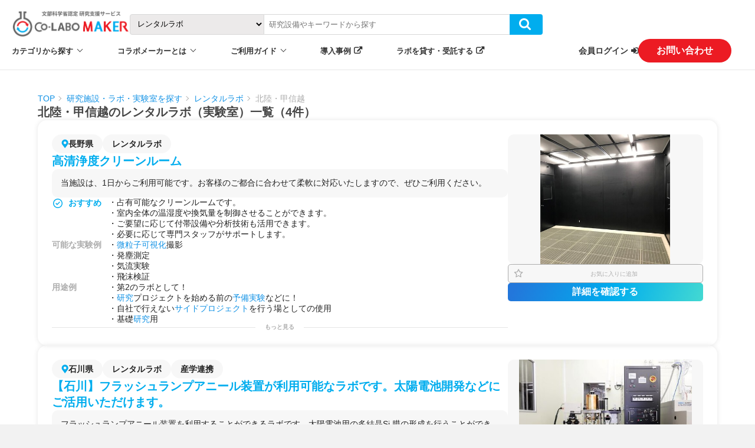

--- FILE ---
content_type: text/html; charset=utf-8
request_url: https://co-labo-maker.com/resources/rental_labos/areas/hokuriku_koshinetsu
body_size: 100157
content:
<!DOCTYPE html>
<html>
  <head>
    <title>北陸・甲信越のレンタルラボ（実験室）一覧 | 研究室・実験室探しなら Co-LABO MAKER（コラボメーカー）</title>
<meta name="description" content="業界最多。 北陸・甲信越ですぐ利用可能な機器付レンタルラボの一覧。 1か月からの短期利用も可能。蛍光顕微鏡や安全キャビネットなど完備の P2/BSL2、ドラフトや NMR など完備の実験室も充実。">
<meta name="keywords" content="研究, 実験機器, 技術, シェアリング, イノベーション">
<link rel="canonical" href="https://co-labo-maker.com/resources/rental_labos">
<meta property="og:url" content="https://co-labo-maker.com/resources/rental_labos/areas/hokuriku_koshinetsu">
<meta property="og:title" content="北陸・甲信越のレンタルラボ（実験室）一覧 | 研究室・実験室探しなら Co-LABO MAKER（コラボメーカー）">
<meta property="og:description" content="業界最多。北陸・甲信越ですぐ利用可能な機器付レンタルラボの一覧。1か月からの短期利用も可能。蛍光顕微鏡や安全キャビネットなど完備の P2/BSL2、ドラフトや NMR など完備の実験室も充実。">
<meta property="og:site_name" content="研究室・実験室探しなら Co-LABO MAKER（コラボメーカー）">
<meta property="og:type" content="article">
<meta property="og:image" content="/assets/site_icon1-14935591a287b4b59b838813b8b42e7768a9c583e8a038d31f742848264b32e0.png">
<meta name="twitter:card" content="summary">
    <link rel="shortcut icon" type="image/x-icon" href="/assets/favicon-eb6494d9a522cd13ebc2277e71c14b98085ec49882af019e23b4d142000613d8.ico" />
    <meta name="csrf-param" content="authenticity_token" />
<meta name="csrf-token" content="jRYFxhYAI+p4lSt+QK5zxBtQUrw+0YeOXc1h3ltWlnbNtbNor1ri+xaRatMaLT5LKg7XlOtAwh9/lNjkwVDItQ==" />

    <link href="https://fonts.googleapis.com/css?family=Noto+Sans+JP&display=swap" rel="stylesheet">
    <link href="https://fonts.googleapis.com/icon?family=Material+Icons" rel="stylesheet">
    <link rel="stylesheet" media="all" href="/assets/application-895957e4b8d12c4e8dca517136e75c07eee95d00216e0b1a8f304be308f7ee8d.css" data-turbolinks-track="reload" />
    <script src="/assets/application-bef60efd4597d7f4b997833bc05730b508f52b81f421652991ec1346c0d94584.js" data-turbolinks-track="reload"></script>
    <!-- Google Tag Manager -->
      <script>
      document.addEventListener('turbolinks:load', function(event) {
        var url = event.data.url;
        dataLayer.push({
          'event':'pageView',
          'virtualUrl': url
        });
      });
      (function(w,d,s,l,i){w[l]=w[l]||[];w[l].push({'gtm.start':
      new Date().getTime(),event:'gtm.js'});var f=d.getElementsByTagName(s)[0],
      j=d.createElement(s),dl=l!='dataLayer'?'&l='+l:'';j.async=true;j.src=
      'https://www.googletagmanager.com/gtm.js?id='+i+dl;f.parentNode.insertBefore(j,f);
      })(window,document,'script','dataLayer','GTM-5TZL2RS');
      </script>
    <!-- End Google Tag Manager -->
    

  </head>

  <body>
    <!-- Google Tag Manager (noscript) -->
    <noscript><iframe src="https://www.googletagmanager.com/ns.html?id=GTM-5TZL2RS"
    height="0" width="0" style="display:none;visibility:hidden"></iframe></noscript>
    <!-- End Google Tag Manager (noscript) -->

    <div class="alert_area--lg">
      <div id="shared-alert">
  
</div>

    </div>

    <header class="header">
  <div class="header__main-contents">
    <div class="header__main-content">
      <a data-turbolinks="false" href="/">
      <img src="/assets/site_logo_with_text-5a55561ca80d347c66a66b1d2411c932e19ed9085be82394905c9eae870297f8.png" alt="Site logo with text" width="200" height="50" />
</a>      <div class="search-form-container-simple">
  <form class="search-form" action="/resources/search" accept-charset="UTF-8" method="get">
  <select class="search-form__resource-category-select-menu" name="codes"><option value="">すべて</option>
<option selected="selected" value="rental_labos">レンタルラボ</option>
<option value="rental_labos/bio">バイオ レンタルラボ</option>
<option value="rental_labos/bio/bsl2">BSL2 (P2) バイオ レンタルラボ</option>
<option value="rental_labos/bio/bsl1">BSL1 バイオ レンタルラボ</option>
<option value="rental_labos/bio/animal">動物実験室 バイオ レンタルラボ</option>
<option value="rental_labos/bio/others">その他 バイオ レンタルラボ</option>
<option value="rental_labos/chemistry">化学 レンタルラボ</option>
<option value="rental_labos/others">その他 レンタルラボ</option>
<option value="outsourcing">委託</option>
<option value="outsourcing/bio">バイオ 委託</option>
<option value="outsourcing/bio/clinical_human">臨床・ヒト バイオ 委託</option>
<option value="outsourcing/bio/animal_mouse">動物・マウス バイオ 委託</option>
<option value="outsourcing/bio/cell_others">細胞・その他 バイオ 委託</option>
<option value="outsourcing/chemistry">化学 委託</option>
<option value="outsourcing/others">その他 委託</option>
<option value="visit">機器訪問利用</option>
<option value="academia_industry_collaboration">産学連携</option></select>
  <input class="search-form__keyword-text-field" id="search-form__keyword-text-field" placeholder="研究設備やキーワードから探す" type="text" name="keyword" />
  <button name="button" type="submit" class="btn search-form__search-button">
</button></form></div>

    </div>
    <div class="header__main-content">
      <ul class="header__menu-container">
        <li class="header__menu header__menu--with-dropdown-arrow">
          <a class="header__menu-text" href="/resources">カテゴリから探す</a>
          <ul class="header__sub-menu">
            <li class="header__sub-menu__link">
              <a class="header__sub-menu__link__text" href="/resources">研究施設・ラボ・実験室の一覧</a>
            </li>
            <li class="header__sub-menu__link links-to-resource-category-pages-container">
              <a class="header__sub-menu__link__text link-to-root-resource-category-page" data-turbolinks="false" href="/resources/rental_labos">レンタルラボ</a>
              <ul class="links-to-child-resource-category-pages">
                <li class="header__sub-menu__link link-to-child-resource-category-page__list-item">
                  <a class="header__sub-menu__link__text link-to-child-resource-category-page__list-item__link" data-turbolinks="false" href="/resources/rental_labos/bio/bsl2">BSL2 (P2)</a>
                </li>
                <li class="header__sub-menu__link link-to-child-resource-category-page__list-item">
                  <a class="header__sub-menu__link__text link-to-child-resource-category-page__list-item__link" data-turbolinks="false" href="/resources/rental_labos/bio/bsl1">バイオ BSL1</a>
                </li>
                <li class="header__sub-menu__link link-to-child-resource-category-page__list-item">
                  <a class="header__sub-menu__link__text link-to-child-resource-category-page__list-item__link" data-turbolinks="false" href="/resources/rental_labos/bio/animal">バイオ 動物実験室</a>
                </li>
                <li class="header__sub-menu__link link-to-child-resource-category-page__list-item">
                  <a class="header__sub-menu__link__text link-to-child-resource-category-page__list-item__link" data-turbolinks="false" href="/resources/rental_labos/bio/others">バイオ その他</a>
                </li>
                <li class="header__sub-menu__link link-to-child-resource-category-page__list-item">
                  <a class="header__sub-menu__link__text link-to-child-resource-category-page__list-item__link" data-turbolinks="false" href="/resources/rental_labos/chemistry">化学 レンタルラボ</a>
                </li>
                <li class="header__sub-menu__link link-to-child-resource-category-page__list-item">
                  <a class="header__sub-menu__link__text link-to-child-resource-category-page__list-item__link" data-turbolinks="false" href="/resources/rental_labos/others">その他 レンタルラボ</a>
                </li>
              </ul>
              <ul class="links-to-area-pages">
                <li class="header__sub-menu__link link-to-area-page__list-item">
                  <a class="header__sub-menu__link__text link-to-area-page__list-item__link" data-turbolinks="false" href="/resources/rental_labos/areas/tokyo">東京 レンタルラボ</a>
                </li>
                <li class="header__sub-menu__link link-to-area-page__list-item">
                  <a class="header__sub-menu__link__text link-to-area-page__list-item__link" data-turbolinks="false" href="/resources/rental_labos/areas/kanagawa">神奈川 レンタルラボ</a>
                </li>
                <li class="header__sub-menu__link link-to-area-page__list-item">
                  <a class="header__sub-menu__link__text link-to-area-page__list-item__link" data-turbolinks="false" href="/resources/rental_labos/areas/osaka">大阪 レンタルラボ</a>
                </li>
                <li class="header__sub-menu__link link-to-area-page__list-item">
                  <a class="header__sub-menu__link__text link-to-area-page__list-item__link" data-turbolinks="false" href="/resources/rental_labos/areas/kanto">関東 レンタルラボ</a>
                </li>
              </ul>
            </li>
            <li class="header__sub-menu__link links-to-resource-category-pages-container">
              <a class="header__sub-menu__link__text link-to-root-resource-category-page" data-turbolinks="false" href="/resources/outsourcing">委託・受託</a>
              <ul class="links-to-child-resource-category-pages">
                <li class="header__sub-menu__link link-to-child-resource-category-page__list-item">
                  <a class="header__sub-menu__link__text link-to-child-resource-category-page__list-item__link" data-turbolinks="false" href="/resources/outsourcing/bio/clinical_human">臨床・ヒト バイオ実験</a>
                </li>
                <li class="header__sub-menu__link link-to-child-resource-category-page__list-item">
                  <a class="header__sub-menu__link__text link-to-child-resource-category-page__list-item__link" data-turbolinks="false" href="/resources/outsourcing/bio/animal_mouse">動物・マウス バイオ実験</a>
                </li>
                <li class="header__sub-menu__link link-to-child-resource-category-page__list-item">
                  <a class="header__sub-menu__link__text link-to-child-resource-category-page__list-item__link" data-turbolinks="false" href="/resources/outsourcing/bio/cell_others">細胞・その他 バイオ実験</a>
                </li>
                <li class="header__sub-menu__link link-to-child-resource-category-page__list-item">
                  <a class="header__sub-menu__link__text link-to-child-resource-category-page__list-item__link" data-turbolinks="false" href="/resources/outsourcing/chemistry">化学実験</a>
                </li>
                <li class="header__sub-menu__link link-to-child-resource-category-page__list-item">
                  <a class="header__sub-menu__link__text link-to-child-resource-category-page__list-item__link" data-turbolinks="false" href="/resources/outsourcing/others">その他 実験</a>
                </li>
              </ul>
            </li>
            <li class="header__sub-menu__link links-to-resource-category-pages-container">
              <a class="header__sub-menu__link__text link-to-root-resource-category-page" data-turbolinks="false" href="/resources/visit">機器訪問利用</a>
            </li>
            <li class="header__sub-menu__link links-to-resource-category-pages-container">
              <a class="header__sub-menu__link__text link-to-root-resource-category-page" data-turbolinks="false" href="/resources/academia_industry_collaboration">産学連携</a>
            </li>
          </ul>
        </li>
        <li class="header__menu header__menu--with-dropdown-arrow">
          <span class="header__menu-text">コラボメーカーとは</span>
          <ul class="header__sub-menu">
            <li class="header__sub-menu__link">
              <a class="header__sub-menu__link__text" data-turbolinks="false" href="/about">コラボメーカーとは</a>
            </li>
            <li class="header__sub-menu__link">
              <a class="header__sub-menu__link__text" href="https://sub.co-labo-maker.com/insurance">安心の保険</a>
            </li>
            <li class="header__sub-menu__link">
              <a class="header__sub-menu__link__text" data-turbolinks="false" href="/company">会社概要</a>
            </li>
          </ul>
        </li>
        <li class="header__menu header__menu--with-dropdown-arrow">
          <span class="header__menu-text">ご利用ガイド</span>
          <ul class="header__sub-menu">
            <li class="header__sub-menu__link">
              <a class="header__sub-menu__link__text" data-turbolinks="false" href="/flow">ご利用の流れ</a>
            </li>
            <li class="header__sub-menu__link">
              <a class="header__sub-menu__link__text external__link" target="_blank" data-turbolinks="false" href="https://sub.co-labo-maker.com/download">資料ダウンロード</a>
            </li>
          </ul>
        </li>
        <li class="header__menu">
          <a class="header__menu-text external__link" target="_blank" href="https://blog.co-labo-maker.com/">導入事例</a>
        </li>
        <li class="header__menu">
          <a class="header__menu-text external__link" target="_blank" data-turbolinks="false" href="https://sub.co-labo-maker.com/supplier_top">ラボを貸す・受託する</a>
        </li>
      </ul>
      <div class="header__sign-in-menu">
        <a class="header__link__sign-in" data-turbolinks="false" href="/users/sign_in">会員ログイン</a>
        <a class="header-btn header-btn__sign-up btn--shadow" data-turbolinks="false" href="/inquiry/new">お問い合わせ</a>
      </div>
    </div>
  </div>
</header>

    <header class="header--md">
  <input id="header--md__admin-user-menu" type="checkbox" class="header--md__menu-switch__checkbox">

  <input id="header--md__menu-switch" type="checkbox" class="header--md__menu-switch__checkbox">
  <div class="header--md__navi">
    <a class="header--md__navi__logo-link" data-turbolinks="false" href="/">
    <div class="header--md__logo">
      <img width="160px" class="header--md__logo__img" src="/assets/site_logo_with_text-5a55561ca80d347c66a66b1d2411c932e19ed9085be82394905c9eae870297f8.png" alt="Site logo with text" />
    </div>
</a>    <div class="header--md__navi__right">
      <a class="header-btn btn--shadow header-btn__sign-up" data-turbolinks="false" href="/inquiry/new">お問い合わせ</a>
      <label class="header--md__menu-switch__label" for="header--md__menu-switch">
        <span class="header--md__menu-switch__line"></span>
        <span class="header--md__menu-switch__line"></span>
        <span class="header--md__menu-switch__line"></span>
      </label>
    </div>
  </div>

  <div class="header--md__menu-container">
    <ul class="vertical-menu">
  <li class="vertical-menu__item">
    <input id="header-vertical-menu__item__checkbox--equipment"
           class="vertical-menu__item__checkbox"
           type="checkbox">
    <label class="vertical-menu__item__label"
           for="header-vertical-menu__item__checkbox--equipment">
      カテゴリから探す
    </label>
    <ul class="vertical-menu__content">
      <li class="vertical-menu__content__item">
        <a class="vertical-menu__content__item__link" href="/resources">研究施設・ラボ・実験室の一覧</a>
      </li>
          <li class="vertical-menu__content__item links-to-resource-category-pages-container">
            <a class="vertical-menu__content__item__link link-to-root-resource-category-page" data-turbolinks="false" href="/resources/rental_labos">レンタルラボ</a>
              <ul class="links-to-child-resource-category-pages">
                  <li class="vertical-menu__content__category__item link-to-child-resource-category-page__list-item">
                    <a class="vertical-menu__content__item__link link-to-child-resource-category-page__list-item__link" data-turbolinks="false" href="/resources/rental_labos/bio/bsl2">BSL2 (P2)</a>
                  </li>
                  <li class="vertical-menu__content__category__item link-to-child-resource-category-page__list-item">
                    <a class="vertical-menu__content__item__link link-to-child-resource-category-page__list-item__link" data-turbolinks="false" href="/resources/rental_labos/bio/bsl1">バイオ BSL1</a>
                  </li>
                  <li class="vertical-menu__content__category__item link-to-child-resource-category-page__list-item">
                    <a class="vertical-menu__content__item__link link-to-child-resource-category-page__list-item__link" data-turbolinks="false" href="/resources/rental_labos/bio/animal">バイオ 動物実験室</a>
                  </li>
                  <li class="vertical-menu__content__category__item link-to-child-resource-category-page__list-item">
                    <a class="vertical-menu__content__item__link link-to-child-resource-category-page__list-item__link" data-turbolinks="false" href="/resources/rental_labos/bio/others">バイオ その他</a>
                  </li>
                  <li class="vertical-menu__content__category__item link-to-child-resource-category-page__list-item">
                    <a class="vertical-menu__content__item__link link-to-child-resource-category-page__list-item__link" data-turbolinks="false" href="/resources/rental_labos/chemistry">化学 レンタルラボ</a>
                  </li>
                  <li class="vertical-menu__content__category__item link-to-child-resource-category-page__list-item">
                    <a class="vertical-menu__content__item__link link-to-child-resource-category-page__list-item__link" data-turbolinks="false" href="/resources/rental_labos/others">その他 レンタルラボ</a>
                  </li>
              </ul>
              <ul class="links-to-area-pages">
                  <li class="vertical-menu__content__category__item link-to-area-page__list-item">
                    <a class="vertical-menu__content__item__link link-to-area-page__list-item__link" data-turbolinks="false" href="/resources/rental_labos/areas/tokyo">東京 レンタルラボ</a>
                  </li>
                  <li class="vertical-menu__content__category__item link-to-area-page__list-item">
                    <a class="vertical-menu__content__item__link link-to-area-page__list-item__link" data-turbolinks="false" href="/resources/rental_labos/areas/kanagawa">神奈川 レンタルラボ</a>
                  </li>
                  <li class="vertical-menu__content__category__item link-to-area-page__list-item">
                    <a class="vertical-menu__content__item__link link-to-area-page__list-item__link" data-turbolinks="false" href="/resources/rental_labos/areas/osaka">大阪 レンタルラボ</a>
                  </li>
                  <li class="vertical-menu__content__category__item link-to-area-page__list-item">
                    <a class="vertical-menu__content__item__link link-to-area-page__list-item__link" data-turbolinks="false" href="/resources/rental_labos/areas/kanto">関東 レンタルラボ</a>
                  </li>
              </ul>
          </li>
          <li class="vertical-menu__content__item links-to-resource-category-pages-container">
            <a class="vertical-menu__content__item__link link-to-root-resource-category-page" data-turbolinks="false" href="/resources/outsourcing">委託・受託</a>
              <ul class="links-to-child-resource-category-pages">
                  <li class="vertical-menu__content__category__item link-to-child-resource-category-page__list-item">
                    <a class="vertical-menu__content__item__link link-to-child-resource-category-page__list-item__link" data-turbolinks="false" href="/resources/outsourcing/bio/clinical_human">臨床・ヒト バイオ実験</a>
                  </li>
                  <li class="vertical-menu__content__category__item link-to-child-resource-category-page__list-item">
                    <a class="vertical-menu__content__item__link link-to-child-resource-category-page__list-item__link" data-turbolinks="false" href="/resources/outsourcing/bio/animal_mouse">動物・マウス バイオ実験</a>
                  </li>
                  <li class="vertical-menu__content__category__item link-to-child-resource-category-page__list-item">
                    <a class="vertical-menu__content__item__link link-to-child-resource-category-page__list-item__link" data-turbolinks="false" href="/resources/outsourcing/bio/cell_others">細胞・その他 バイオ実験</a>
                  </li>
                  <li class="vertical-menu__content__category__item link-to-child-resource-category-page__list-item">
                    <a class="vertical-menu__content__item__link link-to-child-resource-category-page__list-item__link" data-turbolinks="false" href="/resources/outsourcing/chemistry">化学実験</a>
                  </li>
                  <li class="vertical-menu__content__category__item link-to-child-resource-category-page__list-item">
                    <a class="vertical-menu__content__item__link link-to-child-resource-category-page__list-item__link" data-turbolinks="false" href="/resources/outsourcing/others">その他 実験</a>
                  </li>
              </ul>
          </li>
          <li class="vertical-menu__content__item links-to-resource-category-pages-container">
            <a class="vertical-menu__content__item__link link-to-root-resource-category-page" data-turbolinks="false" href="/resources/visit">機器訪問利用</a>
          </li>
          <li class="vertical-menu__content__item links-to-resource-category-pages-container">
            <a class="vertical-menu__content__item__link link-to-root-resource-category-page" data-turbolinks="false" href="/resources/academia_industry_collaboration">産学連携</a>
          </li>
    </ul>
  </li>
  <li class="vertical-menu__item">
    <input id="header-vertical-menu__item__checkbox--about"
           class="vertical-menu__item__checkbox"
           type="checkbox">
    <label class="vertical-menu__item__label"
           for="header-vertical-menu__item__checkbox--about">
      コラボメーカーとは
    </label>
    <ul class="vertical-menu__content">
      <li class="vertical-menu__content__item">
        <a class="vertical-menu__content__item__link" data-turbolinks="false" href="/about">コラボメーカーとは</a>
      </li>
      <li class="vertical-menu__content__item">
        <a class="vertical-menu__content__item__link" href="https://sub.co-labo-maker.com/insurance">安心の保険</a>
      </li>
      <li class="vertical-menu__content__item">
        <a class="vertical-menu__content__item__link" data-turbolinks="false" href="/company">会社概要</a>
      </li>
    </ul>
  </li>
  <li class="vertical-menu__item">
    <input id="header-vertical-menu__item__checkbox--faq"
           class="vertical-menu__item__checkbox"
           type="checkbox">
    <label class="vertical-menu__item__label"
           for="header-vertical-menu__item__checkbox--faq">
      ご利用ガイド
    </label>
    <ul class="vertical-menu__content">
      <li class="vertical-menu__content__item">
        <a class="vertical-menu__content__item__link" data-turbolinks="false" href="/flow">ご利用の流れ</a>
      </li>
      <li class="vertical-menu__content__item">
        <a class="vertical-menu__content__item__link external__link" target="_blank" data-turbolinks="false" href="https://sub.co-labo-maker.com/download">資料ダウンロード</a></li>
    </ul>
  </li>
  <li class="vertical-menu__item">
    <a class="vertical-menu__item__label external__link" target="_blank" href="https://blog.co-labo-maker.com/">導入事例</a>
  </li>
  <li class="vertical-menu__item">
    <a class="vertical-menu__item__label external__link" target="_blank" data-turbolinks="false" href="https://sub.co-labo-maker.com/supplier_top">ラボを貸す・受託する</a>
  </li>
</ul>

    <div class="header--md__additional-menu">
      <!-- <p class="header__telephone-number__inquiry-text">
        電話お問い合わせ：平日10時
        ～18時
      </p>
      <a class="header-btn btn--shadow header-btn--telephone-number" href="tel:05018089513">050-1808-9513</a> -->
      <div class="header--md__other-inquiry-ways">
        <a class="header-btn btn--shadow header-btn--other-inquiry-way" data-turbolinks="false" href="/inquiry/new">お問い合わせ</a>
        <a class="header-btn btn--shadow header-btn--other-inquiry-way" href="https://sub.co-labo-maker.com/download">資料ダウンロード</a>
        <a class="header-btn btn--shadow header-btn--other-inquiry-way" href="https://reuse.co-labo-maker.com/home/">中古販売はこちら</a>
        <a class="header-btn btn--shadow header-btn--other-inquiry-way" href="https://sub.co-labo-maker.com/Information_Session">開催中の説明会</a>
      </div>
        <a class="header_link header_text-color" data-turbolinks="false" href="/users/sign_in">会員ログイン</a>
    </div>
  </div>
</header>


    <div class="alert_area--md">
      <div id="shared-alert">
  
</div>

    </div>

    <div class="resources__main-content-container">
  <div class="breadcrumbs-container">
    <ul class="breadcrumbs">
    <li class="breadcrumb"><a data-turbolinks="false" class="breadcrumb__link" href="/">TOP</a></li>
    <li class="breadcrumb"><a data-turbolinks="false" class="breadcrumb__link" href="/resources">研究施設・ラボ・実験室を探す</a></li>
    <li class="breadcrumb"><a data-turbolinks="false" class="breadcrumb__link" href="https://co-labo-maker.com/resources/rental_labos">レンタルラボ</a></li>
    <li class="breadcrumb">北陸・甲信越</li>
</ul>

  </div>
  <div class="resources__main-content">
    <section class="resources__side-bar">
      <div class="search-resources-container" id="search-resources-container--xl">
        <div class="search-resources">
  <div class="search-resources__header">
    <div class="search-resources__header__title">
      <img class="search-resources__header__title__icon" src="/assets/ic_filter-0006090d88048eeba84bd4aa03252ffd0ed40e0bb71488cb31f1c8b332967a3d.png" alt="Ic filter" />
      <span class="search-resources__header__title__text">
          絞り込み
      </span>
    </div>
    <div class="search-resources__header__clear-button">
      <a href="javascript:void(0);" onclick="clearSearchParams();" class="search-resources__header__clear-button__link">
        条件クリア
      </a>
    </div>
  </div>
  <ul class="search-resources__category_root">
        <li class="search-resources__category_root__list-item">
          <div class="watching_page_background search-resources__category_root__list-item-wrapper">
            <a class="search-resources__category_root__list-item-link" href="/resources/rental_labos">
              <p class="watching_page_text search-resources__category_root__list-item-text">
                レンタルラボ
              </p>
</a>              <div class="search-resources__category_root__list-item-switch-label">
                  <p class="is-open">-</p>
              </div>
          </div>
          <ul class="search-resources__category_child">
    <li class="search-resources__category_child__list-item">
      <div class=" search-resources__category_child__list-item-wrapper">
        <a class="search-resources__category_child__list-item-link" href="/resources/rental_labos/bio">
          <p class=" search-resources__category_child__list-item-text">
            バイオ
          </p>
</a>          <div class="search-resources__category_child__list-item-switch-label">
              <p class="is-close">+</p>
          </div>
      </div>
        <ul class="search-resources__category_grandchild">
      <li class="search-resources__category_grandchild__list-item">
        <div class=" search-resources__category_grandchild__list-item-wrapper">
          <a class="search-resources__category_grandchild__list-item-link" href="/resources/rental_labos/bio/bsl2">
            <p class=" search-resources__category_grandchild__list-item-text">
              BSL2 (P2)
            </p>
</a>        </div>
      </li>
      <li class="search-resources__category_grandchild__list-item">
        <div class=" search-resources__category_grandchild__list-item-wrapper">
          <a class="search-resources__category_grandchild__list-item-link" href="/resources/rental_labos/bio/bsl1">
            <p class=" search-resources__category_grandchild__list-item-text">
              BSL1
            </p>
</a>        </div>
      </li>
      <li class="search-resources__category_grandchild__list-item">
        <div class=" search-resources__category_grandchild__list-item-wrapper">
          <a class="search-resources__category_grandchild__list-item-link" href="/resources/rental_labos/bio/animal">
            <p class=" search-resources__category_grandchild__list-item-text">
              動物実験室
            </p>
</a>        </div>
      </li>
      <li class="search-resources__category_grandchild__list-item">
        <div class=" search-resources__category_grandchild__list-item-wrapper">
          <a class="search-resources__category_grandchild__list-item-link" href="/resources/rental_labos/bio/others">
            <p class=" search-resources__category_grandchild__list-item-text">
              その他
            </p>
</a>        </div>
      </li>
  </ul>

    </li>
    <li class="search-resources__category_child__list-item">
      <div class=" search-resources__category_child__list-item-wrapper">
        <a class="search-resources__category_child__list-item-link" href="/resources/rental_labos/chemistry">
          <p class=" search-resources__category_child__list-item-text">
            化学
          </p>
</a>      </div>
      
    </li>
    <li class="search-resources__category_child__list-item">
      <div class=" search-resources__category_child__list-item-wrapper">
        <a class="search-resources__category_child__list-item-link" href="/resources/rental_labos/others">
          <p class=" search-resources__category_child__list-item-text">
            その他
          </p>
</a>      </div>
      
    </li>
</ul>

        </li>
        <li class="search-resources__category_root__list-item">
          <div class=" search-resources__category_root__list-item-wrapper">
            <a class="search-resources__category_root__list-item-link" href="/resources/outsourcing">
              <p class=" search-resources__category_root__list-item-text">
                委託
              </p>
</a>              <div class="search-resources__category_root__list-item-switch-label">
                  <p class="is-close">+</p>
              </div>
          </div>
          <ul class="search-resources__category_child">
    <li class="search-resources__category_child__list-item">
      <div class=" search-resources__category_child__list-item-wrapper">
        <a class="search-resources__category_child__list-item-link" href="/resources/outsourcing/bio">
          <p class=" search-resources__category_child__list-item-text">
            バイオ
          </p>
</a>          <div class="search-resources__category_child__list-item-switch-label">
              <p class="is-close">+</p>
          </div>
      </div>
        <ul class="search-resources__category_grandchild">
      <li class="search-resources__category_grandchild__list-item">
        <div class=" search-resources__category_grandchild__list-item-wrapper">
          <a class="search-resources__category_grandchild__list-item-link" href="/resources/outsourcing/bio/clinical_human">
            <p class=" search-resources__category_grandchild__list-item-text">
              臨床・ヒト
            </p>
</a>        </div>
      </li>
      <li class="search-resources__category_grandchild__list-item">
        <div class=" search-resources__category_grandchild__list-item-wrapper">
          <a class="search-resources__category_grandchild__list-item-link" href="/resources/outsourcing/bio/animal_mouse">
            <p class=" search-resources__category_grandchild__list-item-text">
              動物・マウス
            </p>
</a>        </div>
      </li>
      <li class="search-resources__category_grandchild__list-item">
        <div class=" search-resources__category_grandchild__list-item-wrapper">
          <a class="search-resources__category_grandchild__list-item-link" href="/resources/outsourcing/bio/cell_others">
            <p class=" search-resources__category_grandchild__list-item-text">
              細胞・その他
            </p>
</a>        </div>
      </li>
  </ul>

    </li>
    <li class="search-resources__category_child__list-item">
      <div class=" search-resources__category_child__list-item-wrapper">
        <a class="search-resources__category_child__list-item-link" href="/resources/outsourcing/chemistry">
          <p class=" search-resources__category_child__list-item-text">
            化学
          </p>
</a>      </div>
      
    </li>
    <li class="search-resources__category_child__list-item">
      <div class=" search-resources__category_child__list-item-wrapper">
        <a class="search-resources__category_child__list-item-link" href="/resources/outsourcing/others">
          <p class=" search-resources__category_child__list-item-text">
            その他
          </p>
</a>      </div>
      
    </li>
</ul>

        </li>
        <li class="search-resources__category_root__list-item">
          <div class=" search-resources__category_root__list-item-wrapper">
            <a class="search-resources__category_root__list-item-link" href="/resources/visit">
              <p class=" search-resources__category_root__list-item-text">
                機器訪問利用
              </p>
</a>          </div>
          <ul class="search-resources__category_child">
</ul>

        </li>
        <li class="search-resources__category_root__list-item">
          <div class=" search-resources__category_root__list-item-wrapper">
            <a class="search-resources__category_root__list-item-link" href="/resources/academia_industry_collaboration">
              <p class=" search-resources__category_root__list-item-text">
                産学連携
              </p>
</a>          </div>
          <ul class="search-resources__category_child">
</ul>

        </li>
  </ul>
  <div class="search-resources__contents">
    <div class="search-resources__content search-resources__prefecture-content">
      <div class="search-resources__content__title">地域</div>
        <ul class="search-resources__content__items">
            <li class="search-resources__content__item">
              <input type="hidden" name="prefecture_15" id="prefecture_15" value="15" class="selectable-tag selectable-prefecture" />
              新潟県(1)
            </li>
            <li class="search-resources__content__item">
              <input type="hidden" name="prefecture_17" id="prefecture_17" value="17" class="selectable-tag selectable-prefecture" />
              石川県(1)
            </li>
            <li class="search-resources__content__item">
              <input type="hidden" name="prefecture_19" id="prefecture_19" value="19" class="selectable-tag selectable-prefecture" />
              山梨県(1)
            </li>
            <li class="search-resources__content__item">
              <input type="hidden" name="prefecture_20" id="prefecture_20" value="20" class="selectable-tag selectable-prefecture" />
              長野県(1)
            </li>
        </ul>
      <button name="button" type="submit" data-selected="[15,16,17,18,19,20]" id="active-prefecture" class="search-resources__content__select-button">選択する</button>
    </div>
  </div>
</div>

      </div>
      <div class="contact-banner ">
  <div class="contact-banner__inner">
    <div class="contact-banner__content contact-banner__content--needs">
      <div class="contact-banner__lead-container">
        <p class="contact-banner__lead">
          <span class="contact-banner__lead__sentence">ご希望の設備/ラボが</span>
          <span class="contact-banner__lead__sentence">見つからない場合は、</span>
          <span class="contact-banner__lead__sentence">こちらからご要望を</span>
          <span class="contact-banner__lead__sentence">お聞かせください</span>
        </p>
        <img class="contact-banner__eyecatch" src="/assets/pic_lp_eyecatch_inquiry-2f6afde8733d6666712859774511f4bcdbaf567d0e3ac41cdfc2fe005d9524df.png" alt="Pic lp eyecatch inquiry" />
      </div>
    </div>
    <div class="contact-banner__content contact-banner__content--inquiry">
      <a data-turbolinks="false" href="/inquiry/new">
        <div class="contact-banner__button-container">
          <div class="btn--round btn--shadow background--gradation">お問い合わせ</div>
        </div>
</a>    </div>
  </div>
</div>

    </section>
    <section class="resources__main-container">
      <div id="js-resources__main" class="resources__main">
        <div class="resources__main__header">
  <h1 class="resources__main__header__title resources__main__header__search_result_title">
    北陸・甲信越のレンタルラボ（実験室）一覧（4件）
  </h1>
</div>
<div class="resources__main__list-container">
    <ul class="resources__main__list">
          <li class="resource-abstract">
  <div class="resource-abstract__main">
    <input type="checkbox" id="resource-abstract__main__readmore-toggle__5385" class="resource-abstract__main__readmore-toggle">
    <div class="resource-abstract__main__contents">
      <ul class="resource-abstract__main__contents__header-tags">
          <li class="resource-abstract__main__contents__header-tag resource-abstract__main__contents__header-tag--prefecture">
            <img class="resource-abstract__main__contents__header-tag--prefecture__icon" src="/assets/ic_pin-bafe06caaec9b4c76e1dbde966694fe3083170b51477741287ab7971d647ea19.png" alt="Ic pin" />
            <span>長野県</span>
          </li>
          <div class="resource-abstract__main__contents__header-tag">レンタルラボ</div>
      </ul>
      <h2 class="resource-abstract__main__contents__title">
        <a class="resource-abstract__main__contents__title__text" data-turbolinks="false" target="_blank" rel="noopener noreferrer" href="/resources/5385">高清浄度クリーンルーム</a>
      </h2>
      <div class="resource__image-container resource-abstract__main__contents__image-container">
        <img class="resource__image" src="https://co-labo-maker-production.s3.amazonaws.com/uploads/equipment_image/image/8407/thumb_f00a1380-1254-45ce-8e36-412f32c6fd0d.jpg" alt="Thumb f00a1380 1254 45ce 8e36 412f32c6fd0d" />
      </div>
        <div class="resource-abstract__main__contents__overview-container">
          <p class="resource-abstract__main__contents__overview">当施設は、1日からご利用可能です。お客様のご都合に合わせて柔軟に対応いたしますので、ぜひご利用ください。</p>
        </div>
        <div class="resource-abstract__main__contents__introductions">
            <div class="resource-abstract__main__contents__introduction">
              <h3 class="resource-abstract__main__contents__introduction__title resource-abstract__main__contents__introduction__title--recommended-points">
                おすすめ
              </h3>
              <div class="resource-abstract__main__contents__introduction__text">
                <p>・占有可能なクリーンルームです。
<br />・室内全体の温湿度や換気量を制御させることができます。
<br />・ご要望に応じて付帯設備や分析技術も活用できます。
<br />・必要に応じて専門スタッフがサポートします。</p>
              </div>
            </div>
              <div class="resource-abstract__main__contents__introduction">
                <h3 class="resource-abstract__main__contents__introduction__title">
                  可能な実験例
                </h3>
                <div class="resource-abstract__main__contents__introduction__text">
                  <p>・<a class="keyword_linked_text__inner-link-content" href="/resources?keyword=%E5%BE%AE%E7%B2%92%E5%AD%90">微粒子</a><a class="keyword_linked_text__inner-link-content" href="/resources?keyword=%E5%8F%AF%E8%A6%96%E5%8C%96">可視化</a>撮影
<br />・発塵測定
<br />・気流実験
<br />・飛沫検証</p>
                </div>
              </div>
              <div class="resource-abstract__main__contents__introduction">
                <h3 class="resource-abstract__main__contents__introduction__title">
                  用途例
                </h3>
                <div class="resource-abstract__main__contents__introduction__text">
                  <p>・第2のラボとして！
<br />・<a class="keyword_linked_text__inner-link-content" href="/resources?keyword=%E7%A0%94%E7%A9%B6">研究</a>プロジェクトを始める前の<a class="keyword_linked_text__inner-link-content" href="/resources?keyword=%E4%BA%88%E5%82%99%E5%AE%9F%E9%A8%93">予備実験</a>などに！
<br />・自社で行えない<a class="keyword_linked_text__inner-link-content" href="/resources?keyword=%E3%82%B5%E3%82%A4%E3%83%89%E3%83%97%E3%83%AD%E3%82%B8%E3%82%A7%E3%82%AF%E3%83%88">サイドプロジェクト</a>を行う場としての使用
<br />・基礎<a class="keyword_linked_text__inner-link-content" href="/resources?keyword=%E7%A0%94%E7%A9%B6">研究</a>用
<br />・<a class="keyword_linked_text__inner-link-content" href="/resources?keyword=%E9%96%8B%E7%99%BA%E7%94%A8">開発用</a>
<br />・<a class="keyword_linked_text__inner-link-content" href="/resources?keyword=%E5%8F%97%E8%A8%97%E8%A9%A6%E9%A8%93">受託試験</a>用
<br />・<a class="keyword_linked_text__inner-link-content" href="/resources?keyword=%E7%A0%94%E4%BF%AE%E7%94%A8">研修用</a>
<br />・撮影用</p>
                </div>
              </div>
        </div>
    </div>
    <label for="resource-abstract__main__readmore-toggle__5385" class="resource-abstract__main__readmore-label">もっと見る</label>
  </div>
  <div class="resource-abstract__sub">
    <div class="resource__image-container resource-abstract__sub__image-container">
      <img class="resource__image" src="https://co-labo-maker-production.s3.amazonaws.com/uploads/equipment_image/image/8407/thumb_f00a1380-1254-45ce-8e36-412f32c6fd0d.jpg" alt="Thumb f00a1380 1254 45ce 8e36 412f32c6fd0d" />
    </div>
    <div class="resource-abstract__sub__buttons">
      <div id="resource-abstract__sub__consideration-button-container--5385" class="resource-abstract__sub__consideration-button-container">
          <a class="itemBlock_considerButton itemBlock_considerButton--off" data-turbolinks="false" href="/consideration_equipments/redirect?equipment_id=5385">お気に入りに追加</a>
      </div>
      <div class="resource-abstract__sub__link-button-container">
        <a class="resource-abstract__sub__link-button" data-turbolinks="false" target="_blank" rel="noopener noreferrer" href="/resources/5385">詳細を確認する</a>
      </div>
    </div>
  </div>
</li>

          <li class="resource-abstract">
  <div class="resource-abstract__main">
    <input type="checkbox" id="resource-abstract__main__readmore-toggle__5366" class="resource-abstract__main__readmore-toggle">
    <div class="resource-abstract__main__contents">
      <ul class="resource-abstract__main__contents__header-tags">
          <li class="resource-abstract__main__contents__header-tag resource-abstract__main__contents__header-tag--prefecture">
            <img class="resource-abstract__main__contents__header-tag--prefecture__icon" src="/assets/ic_pin-bafe06caaec9b4c76e1dbde966694fe3083170b51477741287ab7971d647ea19.png" alt="Ic pin" />
            <span>石川県</span>
          </li>
          <div class="resource-abstract__main__contents__header-tag">レンタルラボ</div>
          <div class="resource-abstract__main__contents__header-tag">産学連携</div>
      </ul>
      <h2 class="resource-abstract__main__contents__title">
        <a class="resource-abstract__main__contents__title__text" data-turbolinks="false" target="_blank" rel="noopener noreferrer" href="/resources/5366">【石川】フラッシュランプアニール装置が利用可能なラボです。太陽電池開発などにご活用いただけます。</a>
      </h2>
      <div class="resource__image-container resource-abstract__main__contents__image-container">
        <img class="resource__image" src="https://co-labo-maker-production.s3.amazonaws.com/uploads/equipment_image/image/8313/thumb_064ad0e6-befb-419a-a07b-f180d11b4ea1.jpg" alt="Thumb 064ad0e6 befb 419a a07b f180d11b4ea1" />
      </div>
        <div class="resource-abstract__main__contents__overview-container">
          <p class="resource-abstract__main__contents__overview">フラッシュランプアニール装置を利用することができるラボです。太陽電池用の多結晶Si 膜の形成を行うことができます。</p>
        </div>
        <div class="resource-abstract__main__contents__introductions">
            <div class="resource-abstract__main__contents__introduction">
              <h3 class="resource-abstract__main__contents__introduction__title resource-abstract__main__contents__introduction__title--recommended-points">
                おすすめ
              </h3>
              <div class="resource-abstract__main__contents__introduction__text">
                <p>機器の持ち込み	可能		
<br />ラボ駐車場利用可能	</p>
              </div>
            </div>
              <div class="resource-abstract__main__contents__introduction">
                <h3 class="resource-abstract__main__contents__introduction__title">
                  可能な実験例
                </h3>
                <div class="resource-abstract__main__contents__introduction__text">
                  <p>パルス光での瞬間<a class="keyword_linked_text__inner-link-content" href="/resources?keyword=%E7%86%B1%E5%87%A6%E7%90%86">熱処理</a>による試料の改質（<a class="keyword_linked_text__inner-link-content" href="/resources?keyword=%E7%B5%90%E6%99%B6">結晶</a>化、導電性向上、<a class="keyword_linked_text__inner-link-content" href="/resources?keyword=%E5%85%89%E5%AD%A6">光学</a>物性変化）		</p>
                </div>
              </div>
              <div class="resource-abstract__main__contents__introduction">
                <h3 class="resource-abstract__main__contents__introduction__title">
                  用途例
                </h3>
                <div class="resource-abstract__main__contents__introduction__text">
                  <p><a class="keyword_linked_text__inner-link-content" href="/resources?keyword=%E5%8F%97%E8%A8%97%E8%A9%A6%E9%A8%93">受託試験</a>用</p>
                </div>
              </div>
        </div>
    </div>
    <label for="resource-abstract__main__readmore-toggle__5366" class="resource-abstract__main__readmore-label">もっと見る</label>
  </div>
  <div class="resource-abstract__sub">
    <div class="resource__image-container resource-abstract__sub__image-container">
      <img class="resource__image" src="https://co-labo-maker-production.s3.amazonaws.com/uploads/equipment_image/image/8313/thumb_064ad0e6-befb-419a-a07b-f180d11b4ea1.jpg" alt="Thumb 064ad0e6 befb 419a a07b f180d11b4ea1" />
    </div>
    <div class="resource-abstract__sub__buttons">
      <div id="resource-abstract__sub__consideration-button-container--5366" class="resource-abstract__sub__consideration-button-container">
          <a class="itemBlock_considerButton itemBlock_considerButton--off" data-turbolinks="false" href="/consideration_equipments/redirect?equipment_id=5366">お気に入りに追加</a>
      </div>
      <div class="resource-abstract__sub__link-button-container">
        <a class="resource-abstract__sub__link-button" data-turbolinks="false" target="_blank" rel="noopener noreferrer" href="/resources/5366">詳細を確認する</a>
      </div>
    </div>
  </div>
</li>

          <li class="resource-abstract">
  <div class="resource-abstract__main">
    <input type="checkbox" id="resource-abstract__main__readmore-toggle__2137" class="resource-abstract__main__readmore-toggle">
    <div class="resource-abstract__main__contents">
      <ul class="resource-abstract__main__contents__header-tags">
          <li class="resource-abstract__main__contents__header-tag resource-abstract__main__contents__header-tag--prefecture">
            <img class="resource-abstract__main__contents__header-tag--prefecture__icon" src="/assets/ic_pin-bafe06caaec9b4c76e1dbde966694fe3083170b51477741287ab7971d647ea19.png" alt="Ic pin" />
            <span>新潟県</span>
          </li>
          <div class="resource-abstract__main__contents__header-tag">レンタルラボ</div>
      </ul>
      <h2 class="resource-abstract__main__contents__title">
        <a class="resource-abstract__main__contents__title__text" data-turbolinks="false" target="_blank" rel="noopener noreferrer" href="/resources/2137">レンタル工場（ラボ付）排ガス処理など【燕三条】</a>
      </h2>
      <div class="resource__image-container resource-abstract__main__contents__image-container">
        <img class="resource__image" src="https://co-labo-maker-production.s3.amazonaws.com/uploads/equipment_image/image/2207/thumb_ae3fad7e-ff2c-4314-b1ec-b0c06d3c36ae.jpg" alt="Thumb ae3fad7e ff2c 4314 b1ec b0c06d3c36ae" />
      </div>
        <div class="resource-abstract__main__contents__overview-container">
          <p class="resource-abstract__main__contents__overview">レンタルできるラボ付工場　</p>
        </div>
        <div class="resource-abstract__main__contents__introductions">
              <div class="resource-abstract__main__contents__introduction">
                <h3 class="resource-abstract__main__contents__introduction__title">
                  用途例
                </h3>
                <div class="resource-abstract__main__contents__introduction__text">
                  <p>・環境測定機関
<br />・<a class="keyword_linked_text__inner-link-content" href="/resources?keyword=%E7%B0%A1%E6%98%93%E5%88%86%E6%9E%90">簡易分析</a>機関
<br />・大気汚染防止事業
<br />・水質汚染防止事業
<br />・製缶<a class="keyword_linked_text__inner-link-content" href="/resources?keyword=%E6%BA%B6%E6%8E%A5">溶接</a><a class="keyword_linked_text__inner-link-content" href="/resources?keyword=%E5%B7%A5%E5%A0%B4">工場</a>
<br />・組立<a class="keyword_linked_text__inner-link-content" href="/resources?keyword=%E5%B7%A5%E5%A0%B4">工場</a>
<br />・<a class="keyword_linked_text__inner-link-content" href="/resources?keyword=%E8%84%B1%E8%84%82">脱脂</a><a class="keyword_linked_text__inner-link-content" href="/resources?keyword=%E6%B4%97%E6%B5%84">洗浄</a><a class="keyword_linked_text__inner-link-content" href="/resources?keyword=%E5%B7%A5%E5%A0%B4">工場</a>
<br />　他</p>
                </div>
              </div>
        </div>
    </div>
    <label for="resource-abstract__main__readmore-toggle__2137" class="resource-abstract__main__readmore-label">もっと見る</label>
  </div>
  <div class="resource-abstract__sub">
    <div class="resource__image-container resource-abstract__sub__image-container">
      <img class="resource__image" src="https://co-labo-maker-production.s3.amazonaws.com/uploads/equipment_image/image/2207/thumb_ae3fad7e-ff2c-4314-b1ec-b0c06d3c36ae.jpg" alt="Thumb ae3fad7e ff2c 4314 b1ec b0c06d3c36ae" />
    </div>
    <div class="resource-abstract__sub__buttons">
      <div id="resource-abstract__sub__consideration-button-container--2137" class="resource-abstract__sub__consideration-button-container">
          <a class="itemBlock_considerButton itemBlock_considerButton--off" data-turbolinks="false" href="/consideration_equipments/redirect?equipment_id=2137">お気に入りに追加</a>
      </div>
      <div class="resource-abstract__sub__link-button-container">
        <a class="resource-abstract__sub__link-button" data-turbolinks="false" target="_blank" rel="noopener noreferrer" href="/resources/2137">詳細を確認する</a>
      </div>
    </div>
  </div>
</li>

          <li class="resource-abstract">
  <div class="resource-abstract__main">
    <input type="checkbox" id="resource-abstract__main__readmore-toggle__5162" class="resource-abstract__main__readmore-toggle">
    <div class="resource-abstract__main__contents">
      <ul class="resource-abstract__main__contents__header-tags">
          <li class="resource-abstract__main__contents__header-tag resource-abstract__main__contents__header-tag--prefecture">
            <img class="resource-abstract__main__contents__header-tag--prefecture__icon" src="/assets/ic_pin-bafe06caaec9b4c76e1dbde966694fe3083170b51477741287ab7971d647ea19.png" alt="Ic pin" />
            <span>山梨県</span>
          </li>
          <div class="resource-abstract__main__contents__header-tag">レンタルラボ</div>
          <div class="resource-abstract__main__contents__header-tag">産学連携</div>
      </ul>
      <h2 class="resource-abstract__main__contents__title">
        <a class="resource-abstract__main__contents__title__text" data-turbolinks="false" target="_blank" rel="noopener noreferrer" href="/resources/5162">【山梨】SPFのP1A実験室/動物実験ができる大学のラボ（産学連携先）</a>
      </h2>
      <div class="resource__image-container resource-abstract__main__contents__image-container">
        <img class="resource__image" src="https://co-labo-maker-production.s3.amazonaws.com/uploads/equipment_image/image/7926/thumb_80335115-48a0-4b77-ad1f-d27d8270d346.jpg" alt="Thumb 80335115 48a0 4b77 ad1f d27d8270d346" />
      </div>
        <div class="resource-abstract__main__contents__overview-container">
          <p class="resource-abstract__main__contents__overview">in vivo試験からin vitro試験まで幅広く実施できる動物飼育施設内の実験室。マウスやラットの組織切片の作成から染色、評価まで完結。また初代培養も可能なので、細胞レベルでの分子メカニズムの解明にもご利用いただけます。</p>
        </div>
        <div class="resource-abstract__main__contents__introductions">
            <div class="resource-abstract__main__contents__introduction">
              <h3 class="resource-abstract__main__contents__introduction__title resource-abstract__main__contents__introduction__title--recommended-points">
                おすすめ
              </h3>
              <div class="resource-abstract__main__contents__introduction__text">
                <p>・病理解析や行動解析ができる
<br />・マウスとラットが飼育できる
<br />・飼育のサポートがある</p>
              </div>
            </div>
              <div class="resource-abstract__main__contents__introduction">
                <h3 class="resource-abstract__main__contents__introduction__title">
                  可能な実験例
                </h3>
                <div class="resource-abstract__main__contents__introduction__text">
                  <p><a class="keyword_linked_text__inner-link-content" href="/resources?keyword=%E5%88%9D%E4%BB%A3%E5%9F%B9%E9%A4%8A">初代培養</a>や組織培養から<a class="keyword_linked_text__inner-link-content" href="/resources?keyword=%E7%B5%84%E7%B9%94%E6%9F%93%E8%89%B2">組織染色</a>による<a class="keyword_linked_text__inner-link-content" href="/resources?keyword=%E7%97%85%E7%90%86%E8%A7%A3%E6%9E%90">病理解析</a>も可能です。
<br /><a class="keyword_linked_text__inner-link-content" href="/resources?keyword=%E3%82%BF%E3%83%B3%E3%83%91%E3%82%AF%E5%AE%9A%E9%87%8F">タンパク定量</a>/<a class="keyword_linked_text__inner-link-content" href="/resources?keyword=BCA%E3%82%A2%E3%83%83%E3%82%BB%E3%82%A4">BCAアッセイ</a>/<a class="keyword_linked_text__inner-link-content" href="/resources?keyword=ELISA">ELISA</a>/<a class="keyword_linked_text__inner-link-content" href="/resources?keyword=%E3%82%BB%E3%83%AB%E3%83%99%E3%83%BC%E3%82%B9%E3%82%A2%E3%83%83%E3%82%BB%E3%82%A4">セルベースアッセイ</a>/<a class="keyword_linked_text__inner-link-content" href="/resources?keyword=%E3%82%A2%E3%82%AC%E3%83%AD%E3%83%BC%E3%82%B9%E3%82%B2%E3%83%AB%E9%9B%BB%E6%B0%97%E6%B3%B3%E5%8B%95">アガロースゲル電気泳動</a>/<a class="keyword_linked_text__inner-link-content" href="/resources?keyword=%E6%A0%B8%E9%85%B8%E6%8A%BD%E5%87%BA">核酸抽出</a>/<a class="keyword_linked_text__inner-link-content" href="/resources?keyword=RNA%E6%8A%BD%E5%87%BA">RNA抽出</a>/<a class="keyword_linked_text__inner-link-content" href="/resources?keyword=DNA%E6%8A%BD%E5%87%BA">DNA抽出</a>/<a class="keyword_linked_text__inner-link-content" href="/resources?keyword=%E3%82%BF%E3%83%B3%E3%83%91%E3%82%AF%E8%B3%AA%E6%8A%BD%E5%87%BA">タンパク質抽出</a>/<a class="keyword_linked_text__inner-link-content" href="/resources?keyword=%E6%A0%B8%E9%85%B8%E7%B2%BE%E8%A3%BD">核酸精製</a>/<a class="keyword_linked_text__inner-link-content" href="/resources?keyword=in+vitro%E8%A9%A6%E9%A8%93">in vitro試験</a>/<a class="keyword_linked_text__inner-link-content" href="/resources?keyword=%E5%8C%96%E5%90%88%E7%89%A9%E3%82%B9%E3%82%AF%E3%83%AA%E3%83%BC%E3%83%8B%E3%83%B3%E3%82%B0">化合物スクリーニング</a>/<a class="keyword_linked_text__inner-link-content" href="/resources?keyword=%E3%83%97%E3%83%AC%E3%83%BC%E3%83%88%E3%83%99%E3%83%BC%E3%82%B9%E3%82%A2%E3%83%83%E3%82%BB%E3%82%A4">プレートベースアッセイ</a>/<a class="keyword_linked_text__inner-link-content" href="/resources?keyword=HE%E6%9F%93%E8%89%B2">HE染色</a>/<a class="keyword_linked_text__inner-link-content" href="/resources?keyword=%E8%96%AC%E5%8A%B9%E8%A9%95%E4%BE%A1">薬効評価</a>/<a class="keyword_linked_text__inner-link-content" href="/resources?keyword=%E8%96%AC%E7%90%86%E8%A9%95%E4%BE%A1">薬理評価</a>/PK/他</p>
                </div>
              </div>
              <div class="resource-abstract__main__contents__introduction">
                <h3 class="resource-abstract__main__contents__introduction__title">
                  用途例
                </h3>
                <div class="resource-abstract__main__contents__introduction__text">
                  <p>・<a class="keyword_linked_text__inner-link-content" href="/resources?keyword=%E3%83%89%E3%83%A9%E3%83%83%E3%82%AF%E3%83%AA%E3%83%9D%E3%82%B8%E3%82%B7%E3%83%A7%E3%83%8B%E3%83%B3%E3%82%B0">ドラックリポジショニング</a><a class="keyword_linked_text__inner-link-content" href="/resources?keyword=%E7%A0%94%E7%A9%B6">研究</a>(<a class="keyword_linked_text__inner-link-content" href="/resources?keyword=DR%E7%A0%94%E7%A9%B6">DR研究</a>)の<a class="keyword_linked_text__inner-link-content" href="/resources?keyword=%E3%83%86%E3%83%BC%E3%83%9E%E6%A4%9C%E8%A8%BC">テーマ検証</a>
<br />・<a class="keyword_linked_text__inner-link-content" href="/resources?keyword=%E7%97%85%E7%90%86%E8%A7%A3%E6%9E%90">病理解析</a>の手技の習得
<br />・<a class="keyword_linked_text__inner-link-content" href="/resources?keyword=%E9%81%BA%E4%BC%9D%E5%AD%90%E6%94%B9%E5%A4%89%E3%83%9E%E3%82%A6%E3%82%B9">遺伝子改変マウス</a>/<a class="keyword_linked_text__inner-link-content" href="/resources?keyword=%E3%83%A9%E3%83%83%E3%83%88">ラット</a>を用いた<a class="keyword_linked_text__inner-link-content" href="/resources?keyword=%E7%97%85%E6%85%8B%E8%A7%A3%E6%98%8E">病態解明</a>や<a class="keyword_linked_text__inner-link-content" href="/resources?keyword=%E6%8A%97%E3%82%AC%E3%83%B3%E5%89%A4">抗ガン剤</a>などの<a class="keyword_linked_text__inner-link-content" href="/resources?keyword=%E8%96%AC%E7%90%86%E7%A0%94%E7%A9%B6">薬理研究</a>
<br />・<a class="keyword_linked_text__inner-link-content" href="/resources?keyword=%E6%AF%92%E6%80%A7%E8%A9%A6%E9%A8%93">毒性試験</a>や<a class="keyword_linked_text__inner-link-content" href="/resources?keyword=%E5%AE%89%E5%85%A8%E6%80%A7%E8%A9%A6%E9%A8%93">安全性試験</a>
<br />・<a class="keyword_linked_text__inner-link-content" href="/resources?keyword=%E5%8C%BB%E8%96%AC%E5%93%81">医薬品</a>や<a class="keyword_linked_text__inner-link-content" href="/resources?keyword=%E5%8C%96%E7%B2%A7%E5%93%81">化粧品</a>の<a class="keyword_linked_text__inner-link-content" href="/resources?keyword=%E7%B4%B0%E8%83%9E%E8%A9%95%E4%BE%A1">細胞評価</a>
<br />・<a class="keyword_linked_text__inner-link-content" href="/resources?keyword=%E7%A0%94%E7%A9%B6">研究</a>プロジェクトを始める前の<a class="keyword_linked_text__inner-link-content" href="/resources?keyword=%E4%BA%88%E5%82%99%E5%AE%9F%E9%A8%93">予備実験</a>などに！
<br />・自社で行えない<a class="keyword_linked_text__inner-link-content" href="/resources?keyword=%E3%82%B5%E3%82%A4%E3%83%89%E3%83%97%E3%83%AD%E3%82%B8%E3%82%A7%E3%82%AF%E3%83%88">サイドプロジェクト</a>を行う場としての使用</p>
                </div>
              </div>
        </div>
    </div>
    <label for="resource-abstract__main__readmore-toggle__5162" class="resource-abstract__main__readmore-label">もっと見る</label>
  </div>
  <div class="resource-abstract__sub">
    <div class="resource__image-container resource-abstract__sub__image-container">
      <img class="resource__image" src="https://co-labo-maker-production.s3.amazonaws.com/uploads/equipment_image/image/7926/thumb_80335115-48a0-4b77-ad1f-d27d8270d346.jpg" alt="Thumb 80335115 48a0 4b77 ad1f d27d8270d346" />
    </div>
    <div class="resource-abstract__sub__buttons">
      <div id="resource-abstract__sub__consideration-button-container--5162" class="resource-abstract__sub__consideration-button-container">
          <a class="itemBlock_considerButton itemBlock_considerButton--off" data-turbolinks="false" href="/consideration_equipments/redirect?equipment_id=5162">お気に入りに追加</a>
      </div>
      <div class="resource-abstract__sub__link-button-container">
        <a class="resource-abstract__sub__link-button" data-turbolinks="false" target="_blank" rel="noopener noreferrer" href="/resources/5162">詳細を確認する</a>
      </div>
    </div>
  </div>
</li>

    </ul>
    
</div>

      </div>
    </section>
  </div>
</div>

<div class="contact-banner-container">
  <div class="contact-banner ">
  <div class="contact-banner__inner">
    <div class="contact-banner__content contact-banner__content--needs">
      <div class="contact-banner__lead-container">
        <p class="contact-banner__lead">
          <span class="contact-banner__lead__sentence">ご希望の設備/ラボが</span>
          <span class="contact-banner__lead__sentence">見つからない場合は、</span>
          <span class="contact-banner__lead__sentence">こちらからご要望を</span>
          <span class="contact-banner__lead__sentence">お聞かせください</span>
        </p>
        <img class="contact-banner__eyecatch" src="/assets/pic_lp_eyecatch_inquiry-2f6afde8733d6666712859774511f4bcdbaf567d0e3ac41cdfc2fe005d9524df.png" alt="Pic lp eyecatch inquiry" />
      </div>
    </div>
    <div class="contact-banner__content contact-banner__content--inquiry">
      <a data-turbolinks="false" href="/inquiry/new">
        <div class="contact-banner__button-container">
          <div class="btn--round btn--shadow background--gradation">お問い合わせ</div>
        </div>
</a>    </div>
  </div>
</div>

</div>

<div id="tag_selector_modal" class="modal_wrapper js-modal">
  <div class="modal_bg js-modalClose"></div>
  <div class="modal_content select_tags-modal_window modal_window">
    <div class="select_tags-modal_inner">
      <form>
        <div class="select_tags-modal_content">
          <div class="select_tags-modal_header">
            <h3 id="modal_title" class="select_tags-modal_title"></h3>
            <a href="javascript:void(0);"
              id="clear-tags"
              class="searchEquipments_clear-conditions select_tags-modal_header_clear">
              条件クリア
            </a>
          </div>
          <ul id="search-tags" class="select_tags-items clearfix"></ul>
        </div>
        <div class="select_tags-modal_actions">
          <div class="select_tags-modal_actions_inner">
            <a href="javascript:void(0);" id="submit-tags" class="select_tags-modal_submit js-modalClose">
              <button class="modal_button btn--shadow background--gradation" type="button">
                この条件で検索
              </button>
            </a>
            <div class="select_tags-modal_close js-modalClose">
              <button class="modal_button-close" type="button" id="js-modalClose">閉じる</button>
            </div>
          </div>
        </div>
      </form>
    </div>
  </div>
</div>




    <footer class="footer">
    <div class="breadcrumbs-container">
      <ul class="breadcrumbs">
    <li class="breadcrumb"><a data-turbolinks="false" class="breadcrumb__link" href="/">TOP</a></li>
    <li class="breadcrumb"><a data-turbolinks="false" class="breadcrumb__link" href="/resources">研究施設・ラボ・実験室を探す</a></li>
    <li class="breadcrumb"><a data-turbolinks="false" class="breadcrumb__link" href="https://co-labo-maker.com/resources/rental_labos">レンタルラボ</a></li>
    <li class="breadcrumb">北陸・甲信越</li>
</ul>

    </div>
  <div class="footer__logo-and-cv-links footer__item--max-width">
    <div class="footer__logo-container">
      <img class="footer__logo" src="/assets/site_logo-69b2d5e75b30c98f6bf6ea3ca3aa7e36d73e4f245def0d265439cbf6b4c7d541.png" alt="Site logo" width="200" height="50" />
      <a class="footer__logo-container__text" target="_blank" data-turbolinks="false" href="https://www.mext.go.jp/a_menu/kagaku/kihon/1422215_00001.htm">文部科学省認定 研究支援サービス</a>
      <img class="" src="/assets/monkasho_logo-4a9a42d42ff15460ce8a07a66791432a7c268daf9adaa180c444c29ddabbc9ef.png" alt="Monkasho logo" width="40" height="40" />
    </div>
    <div class="footer__cv-link-container">
      <ul class="footer__cv-link-items">
        <li class="footer__cv-link-item">
          <a class="footer__cv-link" data-turbolinks="false" href="/inquiry/new">お問い合わせ</a>
        </li>
        <li class="footer__cv-link-item">
          <a class="footer__cv-link" target="_blank" href="https://sub.co-labo-maker.com/download">資料ダウンロード</a>
        </li>
          <li class="footer__cv-link-item">
            <a class="footer__cv-link" data-turbolinks="false" href="/users/sign_in">会員ログイン</a>
          </li>
          <li class="footer__cv-link-item">
            <a class="footer__cv-link" data-turbolinks="false" href="/users/sign_up">ユーザー登録（無料）</a>
          </li>
    </div>
  </div>
  <div class="footer__inner-links-container">
    <ul class="footer__inner-links__list footer__item--max-width">
      <li class="footer__inner-links__column">
        <div class="footer__inner-links__column__group">
          <div class="footer__inner-links__column__group__name">研究施設・ラボ・実験室を探す</div>
          <ul class="footer__inner-links__column__group__list-items">
            <li class="footer__inner-links__column__group__list-item">
              <a class="footer__inner-links__column__group__list-item__link" href="/resources">研究施設・ラボ・実験室の一覧</a>
            </li>
                <li class="footer__inner-links__column__group__list-item links-to-resource-category-pages-container">
                  <a class="footer__inner-links__column__group__list-item__link link-to-root-resource-category-page" data-turbolinks="false" href="/resources/rental_labos">レンタルラボ</a>
                    <ul class="links-to-child-resource-category-pages">
                        <li class="footer__inner-links__column__group__list-item link-to-child-resource-category-page__list-item">
                          <a class="footer__inner-links__column__group__list-item__link link-to-child-resource-category-page__list-item__link" data-turbolinks="false" href="/resources/rental_labos/bio/bsl2">BSL2 (P2)</a>
                        </li>
                        <li class="footer__inner-links__column__group__list-item link-to-child-resource-category-page__list-item">
                          <a class="footer__inner-links__column__group__list-item__link link-to-child-resource-category-page__list-item__link" data-turbolinks="false" href="/resources/rental_labos/bio/bsl1">バイオ BSL1</a>
                        </li>
                        <li class="footer__inner-links__column__group__list-item link-to-child-resource-category-page__list-item">
                          <a class="footer__inner-links__column__group__list-item__link link-to-child-resource-category-page__list-item__link" data-turbolinks="false" href="/resources/rental_labos/bio/animal">バイオ 動物実験室</a>
                        </li>
                        <li class="footer__inner-links__column__group__list-item link-to-child-resource-category-page__list-item">
                          <a class="footer__inner-links__column__group__list-item__link link-to-child-resource-category-page__list-item__link" data-turbolinks="false" href="/resources/rental_labos/bio/others">バイオ その他</a>
                        </li>
                        <li class="footer__inner-links__column__group__list-item link-to-child-resource-category-page__list-item">
                          <a class="footer__inner-links__column__group__list-item__link link-to-child-resource-category-page__list-item__link" data-turbolinks="false" href="/resources/rental_labos/chemistry">化学 レンタルラボ</a>
                        </li>
                        <li class="footer__inner-links__column__group__list-item link-to-child-resource-category-page__list-item">
                          <a class="footer__inner-links__column__group__list-item__link link-to-child-resource-category-page__list-item__link" data-turbolinks="false" href="/resources/rental_labos/others">その他 レンタルラボ</a>
                        </li>
                    </ul>
                    <ul class="links-to-area-pages">
                        <li class="footer__inner-links__column__group__list-item link-to-area-page__list-item">
                          <a class="footer__inner-links__column__group__list-item__link link-to-area-page__list-item__link" data-turbolinks="false" href="/resources/rental_labos/areas/ibaraki">茨城 レンタルラボ</a>
                        </li>
                        <li class="footer__inner-links__column__group__list-item link-to-area-page__list-item">
                          <a class="footer__inner-links__column__group__list-item__link link-to-area-page__list-item__link" data-turbolinks="false" href="/resources/rental_labos/areas/saitama">埼玉 レンタルラボ</a>
                        </li>
                        <li class="footer__inner-links__column__group__list-item link-to-area-page__list-item">
                          <a class="footer__inner-links__column__group__list-item__link link-to-area-page__list-item__link" data-turbolinks="false" href="/resources/rental_labos/areas/chiba">千葉 レンタルラボ</a>
                        </li>
                        <li class="footer__inner-links__column__group__list-item link-to-area-page__list-item">
                          <a class="footer__inner-links__column__group__list-item__link link-to-area-page__list-item__link" data-turbolinks="false" href="/resources/rental_labos/areas/tokyo">東京 レンタルラボ</a>
                        </li>
                        <li class="footer__inner-links__column__group__list-item link-to-area-page__list-item">
                          <a class="footer__inner-links__column__group__list-item__link link-to-area-page__list-item__link" data-turbolinks="false" href="/resources/rental_labos/areas/kanagawa">神奈川 レンタルラボ</a>
                        </li>
                        <li class="footer__inner-links__column__group__list-item link-to-area-page__list-item">
                          <a class="footer__inner-links__column__group__list-item__link link-to-area-page__list-item__link" data-turbolinks="false" href="/resources/rental_labos/areas/niigata">新潟 レンタルラボ</a>
                        </li>
                        <li class="footer__inner-links__column__group__list-item link-to-area-page__list-item">
                          <a class="footer__inner-links__column__group__list-item__link link-to-area-page__list-item__link" data-turbolinks="false" href="/resources/rental_labos/areas/yamanashi">山梨 レンタルラボ</a>
                        </li>
                        <li class="footer__inner-links__column__group__list-item link-to-area-page__list-item">
                          <a class="footer__inner-links__column__group__list-item__link link-to-area-page__list-item__link" data-turbolinks="false" href="/resources/rental_labos/areas/aichi">愛知 レンタルラボ</a>
                        </li>
                        <li class="footer__inner-links__column__group__list-item link-to-area-page__list-item">
                          <a class="footer__inner-links__column__group__list-item__link link-to-area-page__list-item__link" data-turbolinks="false" href="/resources/rental_labos/areas/kyoto">京都 レンタルラボ</a>
                        </li>
                        <li class="footer__inner-links__column__group__list-item link-to-area-page__list-item">
                          <a class="footer__inner-links__column__group__list-item__link link-to-area-page__list-item__link" data-turbolinks="false" href="/resources/rental_labos/areas/osaka">大阪 レンタルラボ</a>
                        </li>
                        <li class="footer__inner-links__column__group__list-item link-to-area-page__list-item">
                          <a class="footer__inner-links__column__group__list-item__link link-to-area-page__list-item__link" data-turbolinks="false" href="/resources/rental_labos/areas/hyogo">兵庫 レンタルラボ</a>
                        </li>
                        <li class="footer__inner-links__column__group__list-item link-to-area-page__list-item">
                          <a class="footer__inner-links__column__group__list-item__link link-to-area-page__list-item__link" data-turbolinks="false" href="/resources/rental_labos/areas/nara">奈良 レンタルラボ</a>
                        </li>
                        <li class="footer__inner-links__column__group__list-item link-to-area-page__list-item">
                          <a class="footer__inner-links__column__group__list-item__link link-to-area-page__list-item__link" data-turbolinks="false" href="/resources/rental_labos/areas/nagasaki">長崎 レンタルラボ</a>
                        </li>
                        <li class="footer__inner-links__column__group__list-item link-to-area-page__list-item">
                          <a class="footer__inner-links__column__group__list-item__link link-to-area-page__list-item__link" data-turbolinks="false" href="/resources/rental_labos/areas/miyazaki">宮崎 レンタルラボ</a>
                        </li>
                        <li class="footer__inner-links__column__group__list-item link-to-area-page__list-item">
                          <a class="footer__inner-links__column__group__list-item__link link-to-area-page__list-item__link" data-turbolinks="false" href="/resources/rental_labos/areas/kanto">関東 レンタルラボ</a>
                        </li>
                        <li class="footer__inner-links__column__group__list-item link-to-area-page__list-item">
                          <a class="footer__inner-links__column__group__list-item__link link-to-area-page__list-item__link" data-turbolinks="false" href="/resources/rental_labos/areas/hokuriku_koshinetsu">北陸・甲信越 レンタルラボ</a>
                        </li>
                        <li class="footer__inner-links__column__group__list-item link-to-area-page__list-item">
                          <a class="footer__inner-links__column__group__list-item__link link-to-area-page__list-item__link" data-turbolinks="false" href="/resources/rental_labos/areas/tokai">東海 レンタルラボ</a>
                        </li>
                        <li class="footer__inner-links__column__group__list-item link-to-area-page__list-item">
                          <a class="footer__inner-links__column__group__list-item__link link-to-area-page__list-item__link" data-turbolinks="false" href="/resources/rental_labos/areas/kinki">近畿 レンタルラボ</a>
                        </li>
                        <li class="footer__inner-links__column__group__list-item link-to-area-page__list-item">
                          <a class="footer__inner-links__column__group__list-item__link link-to-area-page__list-item__link" data-turbolinks="false" href="/resources/rental_labos/areas/kyushu_okinawa">九州・沖縄 レンタルラボ</a>
                        </li>
                    </ul>
                </li>
                <li class="footer__inner-links__column__group__list-item links-to-resource-category-pages-container">
                  <a class="footer__inner-links__column__group__list-item__link link-to-root-resource-category-page" data-turbolinks="false" href="/resources/outsourcing">委託・受託</a>
                    <ul class="links-to-child-resource-category-pages">
                        <li class="footer__inner-links__column__group__list-item link-to-child-resource-category-page__list-item">
                          <a class="footer__inner-links__column__group__list-item__link link-to-child-resource-category-page__list-item__link" data-turbolinks="false" href="/resources/outsourcing/bio/clinical_human">臨床・ヒト バイオ実験</a>
                        </li>
                        <li class="footer__inner-links__column__group__list-item link-to-child-resource-category-page__list-item">
                          <a class="footer__inner-links__column__group__list-item__link link-to-child-resource-category-page__list-item__link" data-turbolinks="false" href="/resources/outsourcing/bio/animal_mouse">動物・マウス バイオ実験</a>
                        </li>
                        <li class="footer__inner-links__column__group__list-item link-to-child-resource-category-page__list-item">
                          <a class="footer__inner-links__column__group__list-item__link link-to-child-resource-category-page__list-item__link" data-turbolinks="false" href="/resources/outsourcing/bio/cell_others">細胞・その他 バイオ実験</a>
                        </li>
                        <li class="footer__inner-links__column__group__list-item link-to-child-resource-category-page__list-item">
                          <a class="footer__inner-links__column__group__list-item__link link-to-child-resource-category-page__list-item__link" data-turbolinks="false" href="/resources/outsourcing/chemistry">化学実験</a>
                        </li>
                        <li class="footer__inner-links__column__group__list-item link-to-child-resource-category-page__list-item">
                          <a class="footer__inner-links__column__group__list-item__link link-to-child-resource-category-page__list-item__link" data-turbolinks="false" href="/resources/outsourcing/others">その他 実験</a>
                        </li>
                    </ul>
                </li>
                <li class="footer__inner-links__column__group__list-item links-to-resource-category-pages-container">
                  <a class="footer__inner-links__column__group__list-item__link link-to-root-resource-category-page" data-turbolinks="false" href="/resources/visit">機器訪問利用</a>
                </li>
                <li class="footer__inner-links__column__group__list-item links-to-resource-category-pages-container">
                  <a class="footer__inner-links__column__group__list-item__link link-to-root-resource-category-page" data-turbolinks="false" href="/resources/academia_industry_collaboration">産学連携</a>
                </li>
          </ul>
        </div>
      </li>
      <li class="footer__inner-links__column">
        <div class="footer__inner-links__column__group">
          <div class="footer__inner-links__column__group__name">コラボメーカーとは</div>
          <ul class="footer__inner-links__column__group__list-items">
            <li class="footer__inner-links__column__group__list-item">
              <a class="footer__inner-links__column__group__list-item__link" data-turbolinks="false" href="/about">コラボメーカーとは</a>
            </li>
            <li class="footer__inner-links__column__group__list-item">
              <a class="footer__inner-links__column__group__list-item__link" href="https://sub.co-labo-maker.com/insurance">安心の保険</a>
            </li>
            <li class="footer__inner-links__column__group__list-item">
              <a class="footer__inner-links__column__group__list-item__link" data-turbolinks="false" href="/company">会社概要</a>
            </li>
          </ul>
        </div>
      </li>
     <li class="footer__inner-links__column">
        <div class="footer__inner-links__column__group">
          <div class="footer__inner-links__column__group__name">ご利用ガイド</div>
          <ul class="footer__inner-links__column__group__list-items">
            <li class="footer__inner-links__column__group__list-item">
              <a class="footer__inner-links__column__group__list-item__link" data-turbolinks="false" href="/flow">ご利用の流れ</a>
            </li>

            <li class="footer__inner-links__column__group__list-item">
              <a class="footer__inner-links__column__group__list-item__link" data-turbolinks="false" href="https://faq.co-labo-maker.com/hc/ja">よくあるご質問</a>
            </li>
          </ul>
        </div>
        <div class="footer__inner-links__column__group">
        </div>
      </li>
      <li class="footer__inner-links__column">
        <div class="footer__inner-links__column__group">
          <div class="footer__inner-links__column__group__name">導入事例</div>
          <ul class="footer__inner-links__column__group__list-items">
            <li class="footer__inner-links__column__group__list-item">
              <a class="footer__inner-links__column__group__list-item__link" target="_blank" href="https://blog.co-labo-maker.com/">導入事例</a>
            </li>
          </ul>
        </div>
        <div class="footer__inner-links__column__group">
          <div class="footer__inner-links__column__group__name">その他</div>
          <ul class="footer__inner-links__column__group__list-items">
            <li class="footer__inner-links__column__group__list-item">
              <a class="footer__inner-links__column__group__list-item__link" target="_blank" data-turbolinks="false" href="https://sub.co-labo-maker.com/supplier_top">ラボを貸す・受託する</a>
            </li>
          </ul>
        </div>
      </li>
      <li class="footer__inner-links__column">
        <div class="footer__inner-links__column__group">
          <div class="footer__inner-links__column__group__name">ブログ・SNS</div>
          <ul class="footer__inner-links__column__group__list-items">
            <li class="footer__inner-links__column__group__list-item">
              <a class="footer__inner-links__column__group__list-item__link" href="https://colabox.co-labo-maker.com/">Co-LABOX</a>
            </li>
            <li class="footer__inner-links__column__group__list-item">
              <a target="_blank" rel="noopener noreferrer" class="footer__inner-links__column__group__list-item__link" href="https://twitter.com/Co_LABO_MAKER">Twitter</a>
            </li>
            <li class="footer__inner-links__column__group__list-item">
              <a target="_blank" rel="noopener noreferrer" class="footer__inner-links__column__group__list-item__link" href="https://www.facebook.com/colabomaker/">Facebook</a>
            </li>
            <li class="footer__inner-links__column__group__list-item">
              <a target="_blank" rel="noopener noreferrer" class="footer__inner-links__column__group__list-item__link" href="https://note.com/colabomaker/">Note</a>
            </li>
          </ul>
        </div>
      </li>
  </div>
  <div class="footer__disclaimer__link-items-container">
    <ul class="footer__disclaimer__link-items">
      <li class="footer__disclaimer__link-item">
        <a class="footer__disclaimer__link" data-turbolinks="false" href="/privacy">プライバシーポリシー</a>
      </li>
      <li class="footer__disclaimer__link-item">
        <a class="footer__disclaimer__link" data-turbolinks="false" href="/term">利用規約</a>
      </li>
      <li class="footer__disclaimer__link-item">
        <a class="footer__disclaimer__link" data-turbolinks="false" href="/insurance">保険に関する注意事項</a>
      </li>
      <li class="footer__disclaimer__link-item">
        <a class="footer__disclaimer__link" data-turbolinks="false" href="/legal">特定商取引法に基づく表記</a>
      </li>
    </ul>
    <small class="footer__copyright">&copy; 株式会社Co-LABO MAKER. All Rights Reserved.</small>
  </div>
</footer>

    <footer class="footer--sp">
    <div class="breadcrumbs-container">
      <ul class="breadcrumbs">
    <li class="breadcrumb"><a data-turbolinks="false" class="breadcrumb__link" href="/">TOP</a></li>
    <li class="breadcrumb"><a data-turbolinks="false" class="breadcrumb__link" href="/resources">研究施設・ラボ・実験室を探す</a></li>
    <li class="breadcrumb"><a data-turbolinks="false" class="breadcrumb__link" href="https://co-labo-maker.com/resources/rental_labos">レンタルラボ</a></li>
    <li class="breadcrumb">北陸・甲信越</li>
</ul>

    </div>
  <div class="footer--sp__logo-container">
    <img class="footer--sp__logo-image" src="/assets/site_logo-69b2d5e75b30c98f6bf6ea3ca3aa7e36d73e4f245def0d265439cbf6b4c7d541.png" alt="Site logo" />
    <a class="" target="_blank" rel="noopener noreferrer" href="https://www.mext.go.jp/a_menu/kagaku/kihon/1422215_00001.htm">
      <img class="lp__top_certification__btn" height="40" src="/assets/monkasho_logo-4a9a42d42ff15460ce8a07a66791432a7c268daf9adaa180c444c29ddabbc9ef.png" alt="Monkasho logo" />
</a>  </div>
  <ul class="footer--sp__upper-link-items">
    <li class="footer--sp__upper-link-item">
      <a class="footer--sp__upper-link" data-turbolinks="false" href="/inquiry/new">お問い合わせ</a>
    </li>
    <li class="footer--sp__upper-link-item">
      <a class="footer--sp__upper-link" href="https://sub.co-labo-maker.com/download">資料ダウンロード</a>
    </li>
      <li class="footer--sp__upper-link-item">
        <a class="footer--sp__upper-link" data-turbolinks="false" href="/users/sign_in">会員ログイン</a>
      </li>
      <li class="footer--sp__upper-link-item">
        <a class="footer--sp__upper-link" data-turbolinks="false" href="/users/sign_up">ユーザー登録（無料）</a>
      </li>
  </ul>
  <ul class="vertical-menu">
  <li class="vertical-menu__item">
    <input id="footer-vertical-menu__item__checkbox--equipment"
           class="vertical-menu__item__checkbox"
           type="checkbox">
    <label class="vertical-menu__item__label"
           for="footer-vertical-menu__item__checkbox--equipment">
      カテゴリから探す
    </label>
    <ul class="vertical-menu__content">
      <li class="vertical-menu__content__item">
        <a class="vertical-menu__content__item__link" href="/resources">研究施設・ラボ・実験室の一覧</a>
      </li>
          <li class="vertical-menu__content__item links-to-resource-category-pages-container">
            <a class="vertical-menu__content__item__link link-to-root-resource-category-page" data-turbolinks="false" href="/resources/rental_labos">レンタルラボ</a>
              <ul class="links-to-child-resource-category-pages">
                  <li class="vertical-menu__content__category__item link-to-child-resource-category-page__list-item">
                    <a class="vertical-menu__content__item__link link-to-child-resource-category-page__list-item__link" data-turbolinks="false" href="/resources/rental_labos/bio/bsl2">BSL2 (P2)</a>
                  </li>
                  <li class="vertical-menu__content__category__item link-to-child-resource-category-page__list-item">
                    <a class="vertical-menu__content__item__link link-to-child-resource-category-page__list-item__link" data-turbolinks="false" href="/resources/rental_labos/bio/bsl1">バイオ BSL1</a>
                  </li>
                  <li class="vertical-menu__content__category__item link-to-child-resource-category-page__list-item">
                    <a class="vertical-menu__content__item__link link-to-child-resource-category-page__list-item__link" data-turbolinks="false" href="/resources/rental_labos/bio/animal">バイオ 動物実験室</a>
                  </li>
                  <li class="vertical-menu__content__category__item link-to-child-resource-category-page__list-item">
                    <a class="vertical-menu__content__item__link link-to-child-resource-category-page__list-item__link" data-turbolinks="false" href="/resources/rental_labos/bio/others">バイオ その他</a>
                  </li>
                  <li class="vertical-menu__content__category__item link-to-child-resource-category-page__list-item">
                    <a class="vertical-menu__content__item__link link-to-child-resource-category-page__list-item__link" data-turbolinks="false" href="/resources/rental_labos/chemistry">化学 レンタルラボ</a>
                  </li>
                  <li class="vertical-menu__content__category__item link-to-child-resource-category-page__list-item">
                    <a class="vertical-menu__content__item__link link-to-child-resource-category-page__list-item__link" data-turbolinks="false" href="/resources/rental_labos/others">その他 レンタルラボ</a>
                  </li>
              </ul>
              <ul class="links-to-area-pages">
                  <li class="vertical-menu__content__category__item link-to-area-page__list-item">
                    <a class="vertical-menu__content__item__link link-to-area-page__list-item__link" data-turbolinks="false" href="/resources/rental_labos/areas/tokyo">東京 レンタルラボ</a>
                  </li>
                  <li class="vertical-menu__content__category__item link-to-area-page__list-item">
                    <a class="vertical-menu__content__item__link link-to-area-page__list-item__link" data-turbolinks="false" href="/resources/rental_labos/areas/kanagawa">神奈川 レンタルラボ</a>
                  </li>
                  <li class="vertical-menu__content__category__item link-to-area-page__list-item">
                    <a class="vertical-menu__content__item__link link-to-area-page__list-item__link" data-turbolinks="false" href="/resources/rental_labos/areas/osaka">大阪 レンタルラボ</a>
                  </li>
                  <li class="vertical-menu__content__category__item link-to-area-page__list-item">
                    <a class="vertical-menu__content__item__link link-to-area-page__list-item__link" data-turbolinks="false" href="/resources/rental_labos/areas/kanto">関東 レンタルラボ</a>
                  </li>
              </ul>
          </li>
          <li class="vertical-menu__content__item links-to-resource-category-pages-container">
            <a class="vertical-menu__content__item__link link-to-root-resource-category-page" data-turbolinks="false" href="/resources/outsourcing">委託・受託</a>
              <ul class="links-to-child-resource-category-pages">
                  <li class="vertical-menu__content__category__item link-to-child-resource-category-page__list-item">
                    <a class="vertical-menu__content__item__link link-to-child-resource-category-page__list-item__link" data-turbolinks="false" href="/resources/outsourcing/bio/clinical_human">臨床・ヒト バイオ実験</a>
                  </li>
                  <li class="vertical-menu__content__category__item link-to-child-resource-category-page__list-item">
                    <a class="vertical-menu__content__item__link link-to-child-resource-category-page__list-item__link" data-turbolinks="false" href="/resources/outsourcing/bio/animal_mouse">動物・マウス バイオ実験</a>
                  </li>
                  <li class="vertical-menu__content__category__item link-to-child-resource-category-page__list-item">
                    <a class="vertical-menu__content__item__link link-to-child-resource-category-page__list-item__link" data-turbolinks="false" href="/resources/outsourcing/bio/cell_others">細胞・その他 バイオ実験</a>
                  </li>
                  <li class="vertical-menu__content__category__item link-to-child-resource-category-page__list-item">
                    <a class="vertical-menu__content__item__link link-to-child-resource-category-page__list-item__link" data-turbolinks="false" href="/resources/outsourcing/chemistry">化学実験</a>
                  </li>
                  <li class="vertical-menu__content__category__item link-to-child-resource-category-page__list-item">
                    <a class="vertical-menu__content__item__link link-to-child-resource-category-page__list-item__link" data-turbolinks="false" href="/resources/outsourcing/others">その他 実験</a>
                  </li>
              </ul>
          </li>
          <li class="vertical-menu__content__item links-to-resource-category-pages-container">
            <a class="vertical-menu__content__item__link link-to-root-resource-category-page" data-turbolinks="false" href="/resources/visit">機器訪問利用</a>
          </li>
          <li class="vertical-menu__content__item links-to-resource-category-pages-container">
            <a class="vertical-menu__content__item__link link-to-root-resource-category-page" data-turbolinks="false" href="/resources/academia_industry_collaboration">産学連携</a>
          </li>
    </ul>
  </li>
  <li class="vertical-menu__item">
    <input id="footer-vertical-menu__item__checkbox--about"
           class="vertical-menu__item__checkbox"
           type="checkbox">
    <label class="vertical-menu__item__label"
           for="footer-vertical-menu__item__checkbox--about">
      コラボメーカーとは
    </label>
    <ul class="vertical-menu__content">
      <li class="vertical-menu__content__item">
        <a class="vertical-menu__content__item__link" data-turbolinks="false" href="/about">コラボメーカーとは</a>
      </li>
      <li class="vertical-menu__content__item">
        <a class="vertical-menu__content__item__link" href="https://sub.co-labo-maker.com/insurance">安心の保険</a>
      </li>
      <li class="vertical-menu__content__item">
        <a class="vertical-menu__content__item__link" data-turbolinks="false" href="/company">会社概要</a>
      </li>
    </ul>
  </li>
  <li class="vertical-menu__item">
    <input id="footer-vertical-menu__item__checkbox--faq"
           class="vertical-menu__item__checkbox"
           type="checkbox">
    <label class="vertical-menu__item__label"
           for="footer-vertical-menu__item__checkbox--faq">
      ご利用ガイド
    </label>
    <ul class="vertical-menu__content">
      <li class="vertical-menu__content__item">
        <a class="vertical-menu__content__item__link" data-turbolinks="false" href="/flow">ご利用の流れ</a>
      </li>
      <li class="vertical-menu__content__item">
        <a class="vertical-menu__content__item__link external__link" target="_blank" data-turbolinks="false" href="https://sub.co-labo-maker.com/download">資料ダウンロード</a></li>
    </ul>
  </li>
  <li class="vertical-menu__item">
    <a class="vertical-menu__item__label external__link" target="_blank" href="https://blog.co-labo-maker.com/">導入事例</a>
  </li>
  <li class="vertical-menu__item">
    <a class="vertical-menu__item__label external__link" target="_blank" data-turbolinks="false" href="https://sub.co-labo-maker.com/supplier_top">ラボを貸す・受託する</a>
  </li>
    <li class="vertical-menu__item">
      <input id="footer-vertical-menu__item__checkbox--sns"
             class="vertical-menu__item__checkbox"
             type="checkbox">
      <label class="vertical-menu__item__label"
             for="footer-vertical-menu__item__checkbox--sns">
        ブログ・SNS
      </label>
      <ul class="vertical-menu__content">
        <li class="vertical-menu__content__item">
          <a class="vertical-menu__content__item__link" href="https://colabox.co-labo-maker.com/">Co-LABOX</a></li>
        <li class="vertical-menu__content__item">
          <a target="_blank" rel="noopener noreferrer" class="vertical-menu__content__item__link" href="https://twitter.com/Co_LABO_MAKER">Twitter</a>
        </li>
        <li class="vertical-menu__content__item">
          <a target="_blank" rel="noopener noreferrer" class="vertical-menu__content__item__link" href="https://www.facebook.com/colabomaker/">Facebook</a>
          </li>
        <li class="vertical-menu__content__item">
          <a target="_blank" rel="noopener noreferrer" class="vertical-menu__content__item__link" href="https://note.com/colabomaker/">Note</a>
        </li>
      </ul>
    </li>
</ul>

  <div class="footer--sp__disclaimer__link-items-container">
    <ul class="footer--sp__disclaimer__link-items">
      <li class="footer--sp__disclaimer__link-item">
        <a class="footer--sp__disclaimer__link" data-turbolinks="false" href="/privacy">プライバシーポリシー</a>
      </li>
      <li class="footer--sp__disclaimer__link-item">
        <a class="footer--sp__disclaimer__link" data-turbolinks="false" href="/term">利用規約</a>
      </li>
      <li class="footer--sp__disclaimer__link-item">
        <a class="footer--sp__disclaimer__link" data-turbolinks="false" href="/insurance">保険に関する注意事項</a>
      </li>
      <li class="footer--sp__disclaimer__link-item">
        <a class="footer--sp__disclaimer__link" data-turbolinks="false" href="/legal">特定商取引法に基づく表記</a>
      </li>
    </ul>
  </div>
  <small class="footer--sp__copyright">&copy; 株式会社Co-LABO MAKER. All Rights Reserved.</small>
</footer>


    <script src="https://ajaxzip3.github.io/ajaxzip3.js" charset="UTF-8"></script>
  </body>
</html>


--- FILE ---
content_type: text/css
request_url: https://co-labo-maker.com/assets/application-895957e4b8d12c4e8dca517136e75c07eee95d00216e0b1a8f304be308f7ee8d.css
body_size: 54176
content:
.flatpickr-calendar{background:transparent;overflow:hidden;max-height:0;opacity:0;visibility:hidden;text-align:center;padding:0;-webkit-animation:none;animation:none;direction:ltr;border:0;font-size:14px;line-height:24px;border-radius:5px;position:absolute;width:307.875px;-webkit-box-sizing:border-box;box-sizing:border-box;-ms-touch-action:manipulation;touch-action:manipulation;background:#fff;-webkit-box-shadow:1px 0 0 #e6e6e6,-1px 0 0 #e6e6e6,0 1px 0 #e6e6e6,0 -1px 0 #e6e6e6,0 3px 13px rgba(0,0,0,0.08);box-shadow:1px 0 0 #e6e6e6,-1px 0 0 #e6e6e6,0 1px 0 #e6e6e6,0 -1px 0 #e6e6e6,0 3px 13px rgba(0,0,0,0.08)}.flatpickr-calendar.open,.flatpickr-calendar.inline{opacity:1;visibility:visible;overflow:visible;max-height:640px}.flatpickr-calendar.open{display:inline-block;z-index:99999}.flatpickr-calendar.animate.open{-webkit-animation:fpFadeInDown 300ms cubic-bezier(0.23, 1, 0.32, 1);animation:fpFadeInDown 300ms cubic-bezier(0.23, 1, 0.32, 1)}.flatpickr-calendar.inline{display:block;position:relative;top:2px}.flatpickr-calendar.static{position:absolute;top:calc(100% + 2px)}.flatpickr-calendar.static.open{z-index:999;display:block}.flatpickr-calendar.hasWeeks{width:auto}.flatpickr-calendar .hasWeeks .dayContainer,.flatpickr-calendar .hasTime .dayContainer{border-bottom:0;border-bottom-right-radius:0;border-bottom-left-radius:0}.flatpickr-calendar .hasWeeks .dayContainer{border-left:0}.flatpickr-calendar.showTimeInput.hasTime .flatpickr-time{height:40px;border-top:1px solid #e6e6e6}.flatpickr-calendar.noCalendar.hasTime .flatpickr-time{height:auto}.flatpickr-calendar:before,.flatpickr-calendar:after{position:absolute;display:block;pointer-events:none;border:solid transparent;content:'';height:0;width:0;left:22px}.flatpickr-calendar.rightMost:before,.flatpickr-calendar.rightMost:after{left:auto;right:22px}.flatpickr-calendar:before{border-width:5px;margin:0 -5px}.flatpickr-calendar:after{border-width:4px;margin:0 -4px}.flatpickr-calendar.arrowTop:before,.flatpickr-calendar.arrowTop:after{bottom:100%}.flatpickr-calendar.arrowTop:before{border-bottom-color:#e6e6e6}.flatpickr-calendar.arrowTop:after{border-bottom-color:#fff}.flatpickr-calendar.arrowBottom:before,.flatpickr-calendar.arrowBottom:after{top:100%}.flatpickr-calendar.arrowBottom:before{border-top-color:#e6e6e6}.flatpickr-calendar.arrowBottom:after{border-top-color:#fff}.flatpickr-calendar:focus{outline:0}.flatpickr-wrapper{position:relative;display:inline-block}.flatpickr-month{background:transparent;color:rgba(0,0,0,0.9);fill:rgba(0,0,0,0.9);height:28px;line-height:1;text-align:center;position:relative;-webkit-user-select:none;-moz-user-select:none;-ms-user-select:none;user-select:none;overflow:hidden}.flatpickr-prev-month,.flatpickr-next-month{text-decoration:none;cursor:pointer;position:absolute;top:0px;line-height:16px;height:28px;padding:10px calc(3.57% - 1.5px);z-index:3}.flatpickr-prev-month i,.flatpickr-next-month i{position:relative}.flatpickr-prev-month.flatpickr-prev-month,.flatpickr-next-month.flatpickr-prev-month{left:0}.flatpickr-prev-month.flatpickr-next-month,.flatpickr-next-month.flatpickr-next-month{right:0}.flatpickr-prev-month:hover,.flatpickr-next-month:hover{color:#959ea9}.flatpickr-prev-month:hover svg,.flatpickr-next-month:hover svg{fill:#f64747}.flatpickr-prev-month svg,.flatpickr-next-month svg{width:14px}.flatpickr-prev-month svg path,.flatpickr-next-month svg path{-webkit-transition:fill 0.1s;transition:fill 0.1s;fill:inherit}.numInputWrapper{position:relative;height:auto}.numInputWrapper input,.numInputWrapper span{display:inline-block}.numInputWrapper input{width:100%}.numInputWrapper span{position:absolute;right:0;width:14px;padding:0 4px 0 2px;height:50%;line-height:50%;opacity:0;cursor:pointer;border:1px solid rgba(57,57,57,0.05);-webkit-box-sizing:border-box;box-sizing:border-box}.numInputWrapper span:hover{background:rgba(0,0,0,0.1)}.numInputWrapper span:active{background:rgba(0,0,0,0.2)}.numInputWrapper span:after{display:block;content:"";position:absolute;top:33%}.numInputWrapper span.arrowUp{top:0;border-bottom:0}.numInputWrapper span.arrowUp:after{border-left:4px solid transparent;border-right:4px solid transparent;border-bottom:4px solid rgba(57,57,57,0.6)}.numInputWrapper span.arrowDown{top:50%}.numInputWrapper span.arrowDown:after{border-left:4px solid transparent;border-right:4px solid transparent;border-top:4px solid rgba(57,57,57,0.6)}.numInputWrapper span svg{width:inherit;height:auto}.numInputWrapper span svg path{fill:rgba(0,0,0,0.5)}.numInputWrapper:hover{background:rgba(0,0,0,0.05)}.numInputWrapper:hover span{opacity:1}.flatpickr-current-month{font-size:135%;line-height:inherit;font-weight:300;color:inherit;position:absolute;width:75%;left:12.5%;padding:6.16px 0 0 0;line-height:1;height:28px;display:inline-block;text-align:center;-webkit-transform:translate3d(0px, 0px, 0px);transform:translate3d(0px, 0px, 0px)}.flatpickr-current-month.slideLeft{-webkit-transform:translate3d(-100%, 0px, 0px);transform:translate3d(-100%, 0px, 0px);-webkit-animation:fpFadeOut 400ms ease,fpSlideLeft 400ms cubic-bezier(0.23, 1, 0.32, 1);animation:fpFadeOut 400ms ease,fpSlideLeft 400ms cubic-bezier(0.23, 1, 0.32, 1)}.flatpickr-current-month.slideLeftNew{-webkit-transform:translate3d(100%, 0px, 0px);transform:translate3d(100%, 0px, 0px);-webkit-animation:fpFadeIn 400ms ease,fpSlideLeftNew 400ms cubic-bezier(0.23, 1, 0.32, 1);animation:fpFadeIn 400ms ease,fpSlideLeftNew 400ms cubic-bezier(0.23, 1, 0.32, 1)}.flatpickr-current-month.slideRight{-webkit-transform:translate3d(100%, 0px, 0px);transform:translate3d(100%, 0px, 0px);-webkit-animation:fpFadeOut 400ms ease,fpSlideRight 400ms cubic-bezier(0.23, 1, 0.32, 1);animation:fpFadeOut 400ms ease,fpSlideRight 400ms cubic-bezier(0.23, 1, 0.32, 1)}.flatpickr-current-month.slideRightNew{-webkit-transform:translate3d(0, 0, 0px);transform:translate3d(0, 0, 0px);-webkit-animation:fpFadeIn 400ms ease,fpSlideRightNew 400ms cubic-bezier(0.23, 1, 0.32, 1);animation:fpFadeIn 400ms ease,fpSlideRightNew 400ms cubic-bezier(0.23, 1, 0.32, 1)}.flatpickr-current-month span.cur-month{font-family:inherit;font-weight:700;color:inherit;display:inline-block;margin-left:0.5ch;padding:0}.flatpickr-current-month span.cur-month:hover{background:rgba(0,0,0,0.05)}.flatpickr-current-month .numInputWrapper{width:6ch;width:7ch\0;display:inline-block}.flatpickr-current-month .numInputWrapper span.arrowUp:after{border-bottom-color:rgba(0,0,0,0.9)}.flatpickr-current-month .numInputWrapper span.arrowDown:after{border-top-color:rgba(0,0,0,0.9)}.flatpickr-current-month input.cur-year{background:transparent;-webkit-box-sizing:border-box;box-sizing:border-box;color:inherit;cursor:default;padding:0 0 0 0.5ch;margin:0;display:inline-block;font-size:inherit;font-family:inherit;font-weight:300;line-height:inherit;height:initial;border:0;border-radius:0;vertical-align:initial}.flatpickr-current-month input.cur-year:focus{outline:0}.flatpickr-current-month input.cur-year[disabled],.flatpickr-current-month input.cur-year[disabled]:hover{font-size:100%;color:rgba(0,0,0,0.5);background:transparent;pointer-events:none}.flatpickr-weekdays{background:transparent;text-align:center;overflow:hidden;width:100%;display:-webkit-box;display:-ms-flexbox;display:flex;-webkit-box-align:center;-ms-flex-align:center;align-items:center;height:28px}span.flatpickr-weekday{cursor:default;font-size:90%;background:transparent;color:rgba(0,0,0,0.54);line-height:1;margin:0;text-align:center;display:block;-webkit-box-flex:1;-ms-flex:1;flex:1;font-weight:bolder}.dayContainer,.flatpickr-weeks{padding:1px 0 0 0}.flatpickr-days{position:relative;overflow:hidden;display:-webkit-box;display:-ms-flexbox;display:flex;width:307.875px}.flatpickr-days:focus{outline:0}.dayContainer{padding:0;outline:0;text-align:left;width:307.875px;min-width:307.875px;max-width:307.875px;-webkit-box-sizing:border-box;box-sizing:border-box;display:inline-block;display:-ms-flexbox;display:-webkit-box;display:flex;flex-wrap:wrap;-ms-flex-wrap:wrap;-ms-flex-pack:justify;justify-content:space-around;-webkit-transform:translate3d(0px, 0px, 0px);transform:translate3d(0px, 0px, 0px);opacity:1}.flatpickr-calendar.animate .dayContainer.slideLeft{-webkit-animation:fpFadeOut 400ms cubic-bezier(0.23, 1, 0.32, 1),fpSlideLeft 400ms cubic-bezier(0.23, 1, 0.32, 1);animation:fpFadeOut 400ms cubic-bezier(0.23, 1, 0.32, 1),fpSlideLeft 400ms cubic-bezier(0.23, 1, 0.32, 1)}.flatpickr-calendar.animate .dayContainer.slideLeft,.flatpickr-calendar.animate .dayContainer.slideLeftNew{-webkit-transform:translate3d(-100%, 0px, 0px);transform:translate3d(-100%, 0px, 0px)}.flatpickr-calendar.animate .dayContainer.slideLeftNew{-webkit-animation:fpFadeIn 400ms cubic-bezier(0.23, 1, 0.32, 1),fpSlideLeft 400ms cubic-bezier(0.23, 1, 0.32, 1);animation:fpFadeIn 400ms cubic-bezier(0.23, 1, 0.32, 1),fpSlideLeft 400ms cubic-bezier(0.23, 1, 0.32, 1)}.flatpickr-calendar.animate .dayContainer.slideRight{-webkit-animation:fpFadeOut 400ms cubic-bezier(0.23, 1, 0.32, 1),fpSlideRight 400ms cubic-bezier(0.23, 1, 0.32, 1);animation:fpFadeOut 400ms cubic-bezier(0.23, 1, 0.32, 1),fpSlideRight 400ms cubic-bezier(0.23, 1, 0.32, 1);-webkit-transform:translate3d(100%, 0px, 0px);transform:translate3d(100%, 0px, 0px)}.flatpickr-calendar.animate .dayContainer.slideRightNew{-webkit-animation:fpFadeIn 400ms cubic-bezier(0.23, 1, 0.32, 1),fpSlideRightNew 400ms cubic-bezier(0.23, 1, 0.32, 1);animation:fpFadeIn 400ms cubic-bezier(0.23, 1, 0.32, 1),fpSlideRightNew 400ms cubic-bezier(0.23, 1, 0.32, 1)}.flatpickr-day{background:none;border:1px solid transparent;border-radius:150px;-webkit-box-sizing:border-box;box-sizing:border-box;color:#393939;cursor:pointer;font-weight:400;width:14.2857143%;-ms-flex-preferred-size:14.2857143%;flex-basis:14.2857143%;max-width:39px;height:39px;line-height:39px;margin:0;display:inline-block;position:relative;-webkit-box-pack:center;-ms-flex-pack:center;justify-content:center;text-align:center}.flatpickr-day.inRange,.flatpickr-day.prevMonthDay.inRange,.flatpickr-day.nextMonthDay.inRange,.flatpickr-day.today.inRange,.flatpickr-day.prevMonthDay.today.inRange,.flatpickr-day.nextMonthDay.today.inRange,.flatpickr-day:hover,.flatpickr-day.prevMonthDay:hover,.flatpickr-day.nextMonthDay:hover,.flatpickr-day:focus,.flatpickr-day.prevMonthDay:focus,.flatpickr-day.nextMonthDay:focus{cursor:pointer;outline:0;background:#e6e6e6;border-color:#e6e6e6}.flatpickr-day.today{border-color:#959ea9}.flatpickr-day.today:hover,.flatpickr-day.today:focus{border-color:#959ea9;background:#959ea9;color:#fff}.flatpickr-day.selected,.flatpickr-day.startRange,.flatpickr-day.endRange,.flatpickr-day.selected.inRange,.flatpickr-day.startRange.inRange,.flatpickr-day.endRange.inRange,.flatpickr-day.selected:focus,.flatpickr-day.startRange:focus,.flatpickr-day.endRange:focus,.flatpickr-day.selected:hover,.flatpickr-day.startRange:hover,.flatpickr-day.endRange:hover,.flatpickr-day.selected.prevMonthDay,.flatpickr-day.startRange.prevMonthDay,.flatpickr-day.endRange.prevMonthDay,.flatpickr-day.selected.nextMonthDay,.flatpickr-day.startRange.nextMonthDay,.flatpickr-day.endRange.nextMonthDay{background:#569ff7;-webkit-box-shadow:none;box-shadow:none;color:#fff;border-color:#569ff7}.flatpickr-day.selected.startRange,.flatpickr-day.startRange.startRange,.flatpickr-day.endRange.startRange{border-radius:50px 0 0 50px}.flatpickr-day.selected.endRange,.flatpickr-day.startRange.endRange,.flatpickr-day.endRange.endRange{border-radius:0 50px 50px 0}.flatpickr-day.selected.startRange+.endRange,.flatpickr-day.startRange.startRange+.endRange,.flatpickr-day.endRange.startRange+.endRange{-webkit-box-shadow:-10px 0 0 #569ff7;box-shadow:-10px 0 0 #569ff7}.flatpickr-day.selected.startRange.endRange,.flatpickr-day.startRange.startRange.endRange,.flatpickr-day.endRange.startRange.endRange{border-radius:50px}.flatpickr-day.inRange{border-radius:0;-webkit-box-shadow:-5px 0 0 #e6e6e6, 5px 0 0 #e6e6e6;box-shadow:-5px 0 0 #e6e6e6, 5px 0 0 #e6e6e6}.flatpickr-day.disabled,.flatpickr-day.disabled:hover{pointer-events:none}.flatpickr-day.disabled,.flatpickr-day.disabled:hover,.flatpickr-day.prevMonthDay,.flatpickr-day.nextMonthDay,.flatpickr-day.notAllowed,.flatpickr-day.notAllowed.prevMonthDay,.flatpickr-day.notAllowed.nextMonthDay{color:rgba(57,57,57,0.3);background:transparent;border-color:transparent;cursor:default}.flatpickr-day.week.selected{border-radius:0;-webkit-box-shadow:-5px 0 0 #569ff7, 5px 0 0 #569ff7;box-shadow:-5px 0 0 #569ff7, 5px 0 0 #569ff7}.rangeMode .flatpickr-day{margin-top:1px}.flatpickr-weekwrapper{display:inline-block;float:left}.flatpickr-weekwrapper .flatpickr-weeks{padding:0 12px;-webkit-box-shadow:1px 0 0 #e6e6e6;box-shadow:1px 0 0 #e6e6e6}.flatpickr-weekwrapper .flatpickr-weekday{float:none;width:100%;line-height:28px}.flatpickr-weekwrapper span.flatpickr-day{display:block;width:100%;max-width:none}.flatpickr-innerContainer{display:block;display:-webkit-box;display:-ms-flexbox;display:flex;-webkit-box-sizing:border-box;box-sizing:border-box;overflow:hidden}.flatpickr-rContainer{display:inline-block;padding:0;-webkit-box-sizing:border-box;box-sizing:border-box}.flatpickr-time{text-align:center;outline:0;display:block;height:0;line-height:40px;max-height:40px;-webkit-box-sizing:border-box;box-sizing:border-box;overflow:hidden;display:-webkit-box;display:-ms-flexbox;display:flex}.flatpickr-time:after{content:"";display:table;clear:both}.flatpickr-time .numInputWrapper{-webkit-box-flex:1;-ms-flex:1;flex:1;width:40%;height:40px;float:left}.flatpickr-time .numInputWrapper span.arrowUp:after{border-bottom-color:#393939}.flatpickr-time .numInputWrapper span.arrowDown:after{border-top-color:#393939}.flatpickr-time.hasSeconds .numInputWrapper{width:26%}.flatpickr-time.time24hr .numInputWrapper{width:49%}.flatpickr-time input{background:transparent;-webkit-box-shadow:none;box-shadow:none;border:0;border-radius:0;text-align:center;margin:0;padding:0;height:inherit;line-height:inherit;cursor:pointer;color:#393939;font-size:14px;position:relative;-webkit-box-sizing:border-box;box-sizing:border-box}.flatpickr-time input.flatpickr-hour{font-weight:bold}.flatpickr-time input.flatpickr-minute,.flatpickr-time input.flatpickr-second{font-weight:400}.flatpickr-time input:focus{outline:0;border:0}.flatpickr-time .flatpickr-time-separator,.flatpickr-time .flatpickr-am-pm{height:inherit;display:inline-block;float:left;line-height:inherit;color:#393939;font-weight:bold;width:2%;-webkit-user-select:none;-moz-user-select:none;-ms-user-select:none;user-select:none;-webkit-align-self:center;-ms-flex-item-align:center;align-self:center}.flatpickr-time .flatpickr-am-pm{outline:0;width:18%;cursor:pointer;text-align:center;font-weight:400}.flatpickr-time .flatpickr-am-pm:hover,.flatpickr-time .flatpickr-am-pm:focus{background:#f0f0f0}.flatpickr-input[readonly]{cursor:pointer}@-webkit-keyframes fpFadeInDown{from{opacity:0;-webkit-transform:translate3d(0, -20px, 0);transform:translate3d(0, -20px, 0)}to{opacity:1;-webkit-transform:translate3d(0, 0, 0);transform:translate3d(0, 0, 0)}}@keyframes fpFadeInDown{from{opacity:0;-webkit-transform:translate3d(0, -20px, 0);transform:translate3d(0, -20px, 0)}to{opacity:1;-webkit-transform:translate3d(0, 0, 0);transform:translate3d(0, 0, 0)}}@-webkit-keyframes fpSlideLeft{from{-webkit-transform:translate3d(0px, 0px, 0px);transform:translate3d(0px, 0px, 0px)}to{-webkit-transform:translate3d(-100%, 0px, 0px);transform:translate3d(-100%, 0px, 0px)}}@keyframes fpSlideLeft{from{-webkit-transform:translate3d(0px, 0px, 0px);transform:translate3d(0px, 0px, 0px)}to{-webkit-transform:translate3d(-100%, 0px, 0px);transform:translate3d(-100%, 0px, 0px)}}@-webkit-keyframes fpSlideLeftNew{from{-webkit-transform:translate3d(100%, 0px, 0px);transform:translate3d(100%, 0px, 0px)}to{-webkit-transform:translate3d(0px, 0px, 0px);transform:translate3d(0px, 0px, 0px)}}@keyframes fpSlideLeftNew{from{-webkit-transform:translate3d(100%, 0px, 0px);transform:translate3d(100%, 0px, 0px)}to{-webkit-transform:translate3d(0px, 0px, 0px);transform:translate3d(0px, 0px, 0px)}}@-webkit-keyframes fpSlideRight{from{-webkit-transform:translate3d(0, 0, 0px);transform:translate3d(0, 0, 0px)}to{-webkit-transform:translate3d(100%, 0px, 0px);transform:translate3d(100%, 0px, 0px)}}@keyframes fpSlideRight{from{-webkit-transform:translate3d(0, 0, 0px);transform:translate3d(0, 0, 0px)}to{-webkit-transform:translate3d(100%, 0px, 0px);transform:translate3d(100%, 0px, 0px)}}@-webkit-keyframes fpSlideRightNew{from{-webkit-transform:translate3d(-100%, 0, 0px);transform:translate3d(-100%, 0, 0px)}to{-webkit-transform:translate3d(0, 0, 0px);transform:translate3d(0, 0, 0px)}}@keyframes fpSlideRightNew{from{-webkit-transform:translate3d(-100%, 0, 0px);transform:translate3d(-100%, 0, 0px)}to{-webkit-transform:translate3d(0, 0, 0px);transform:translate3d(0, 0, 0px)}}@-webkit-keyframes fpFadeOut{from{opacity:1}to{opacity:0}}@keyframes fpFadeOut{from{opacity:1}to{opacity:0}}@-webkit-keyframes fpFadeIn{from{opacity:0}to{opacity:1}}@keyframes fpFadeIn{from{opacity:0}to{opacity:1}}/*!
 *  Font Awesome 4.7.0 by @davegandy - http://fontawesome.io - @fontawesome
 *  License - http://fontawesome.io/license (Font: SIL OFL 1.1, CSS: MIT License)
 */@font-face{font-family:'FontAwesome';src:url("/assets/fontawesome-webfont-7bfcab6db99d5cfbf1705ca0536ddc78585432cc5fa41bbd7ad0f009033b2979.eot");src:url("/assets/fontawesome-webfont-7bfcab6db99d5cfbf1705ca0536ddc78585432cc5fa41bbd7ad0f009033b2979.eot?#iefix") format("embedded-opentype"),url("/assets/fontawesome-webfont-2adefcbc041e7d18fcf2d417879dc5a09997aa64d675b7a3c4b6ce33da13f3fe.woff2") format("woff2"),url("/assets/fontawesome-webfont-ba0c59deb5450f5cb41b3f93609ee2d0d995415877ddfa223e8a8a7533474f07.woff") format("woff"),url("/assets/fontawesome-webfont-aa58f33f239a0fb02f5c7a6c45c043d7a9ac9a093335806694ecd6d4edc0d6a8.ttf") format("truetype"),url("/assets/fontawesome-webfont-ad6157926c1622ba4e1d03d478f1541368524bfc46f51e42fe0d945f7ef323e4.svg#fontawesomeregular") format("svg");font-weight:normal;font-style:normal}.fa{display:inline-block;font:normal normal normal 14px/1 FontAwesome;font-size:inherit;text-rendering:auto;-webkit-font-smoothing:antialiased;-moz-osx-font-smoothing:grayscale}.fa-lg{font-size:1.33333333em;line-height:0.75em;vertical-align:-15%}.fa-2x{font-size:2em}.fa-3x{font-size:3em}.fa-4x{font-size:4em}.fa-5x{font-size:5em}.fa-fw{width:1.28571429em;text-align:center}.fa-ul{padding-left:0;margin-left:2.14285714em;list-style-type:none}.fa-ul>li{position:relative}.fa-li{position:absolute;left:-2.14285714em;width:2.14285714em;top:0.14285714em;text-align:center}.fa-li.fa-lg{left:-1.85714286em}.fa-border{padding:.2em .25em .15em;border:solid 0.08em #eeeeee;border-radius:.1em}.fa-pull-left{float:left}.fa-pull-right{float:right}.fa.fa-pull-left{margin-right:.3em}.fa.fa-pull-right{margin-left:.3em}.pull-right{float:right}.pull-left{float:left}.fa.pull-left{margin-right:.3em}.fa.pull-right{margin-left:.3em}.fa-spin{-webkit-animation:fa-spin 2s infinite linear;animation:fa-spin 2s infinite linear}.fa-pulse{-webkit-animation:fa-spin 1s infinite steps(8);animation:fa-spin 1s infinite steps(8)}@-webkit-keyframes fa-spin{0%{-webkit-transform:rotate(0deg);transform:rotate(0deg)}100%{-webkit-transform:rotate(359deg);transform:rotate(359deg)}}@keyframes fa-spin{0%{-webkit-transform:rotate(0deg);transform:rotate(0deg)}100%{-webkit-transform:rotate(359deg);transform:rotate(359deg)}}.fa-rotate-90{-ms-filter:"progid:DXImageTransform.Microsoft.BasicImage(rotation=1)";-webkit-transform:rotate(90deg);transform:rotate(90deg)}.fa-rotate-180{-ms-filter:"progid:DXImageTransform.Microsoft.BasicImage(rotation=2)";-webkit-transform:rotate(180deg);transform:rotate(180deg)}.fa-rotate-270{-ms-filter:"progid:DXImageTransform.Microsoft.BasicImage(rotation=3)";-webkit-transform:rotate(270deg);transform:rotate(270deg)}.fa-flip-horizontal{-ms-filter:"progid:DXImageTransform.Microsoft.BasicImage(rotation=0, mirror=1)";-webkit-transform:scale(-1, 1);transform:scale(-1, 1)}.fa-flip-vertical{-ms-filter:"progid:DXImageTransform.Microsoft.BasicImage(rotation=2, mirror=1)";-webkit-transform:scale(1, -1);transform:scale(1, -1)}:root .fa-rotate-90,:root .fa-rotate-180,:root .fa-rotate-270,:root .fa-flip-horizontal,:root .fa-flip-vertical{-webkit-filter:none;filter:none}.fa-stack{position:relative;display:inline-block;width:2em;height:2em;line-height:2em;vertical-align:middle}.fa-stack-1x,.fa-stack-2x{position:absolute;left:0;width:100%;text-align:center}.fa-stack-1x{line-height:inherit}.fa-stack-2x{font-size:2em}.fa-inverse{color:#ffffff}.fa-glass:before{content:"\f000"}.fa-music:before{content:"\f001"}.fa-search:before{content:"\f002"}.fa-envelope-o:before{content:"\f003"}.fa-heart:before{content:"\f004"}.fa-star:before{content:"\f005"}.fa-star-o:before{content:"\f006"}.fa-user:before{content:"\f007"}.fa-film:before{content:"\f008"}.fa-th-large:before{content:"\f009"}.fa-th:before{content:"\f00a"}.fa-th-list:before{content:"\f00b"}.fa-check:before{content:"\f00c"}.fa-remove:before,.fa-close:before,.fa-times:before{content:"\f00d"}.fa-search-plus:before{content:"\f00e"}.fa-search-minus:before{content:"\f010"}.fa-power-off:before{content:"\f011"}.fa-signal:before{content:"\f012"}.fa-gear:before,.fa-cog:before{content:"\f013"}.fa-trash-o:before{content:"\f014"}.fa-home:before{content:"\f015"}.fa-file-o:before{content:"\f016"}.fa-clock-o:before{content:"\f017"}.fa-road:before{content:"\f018"}.fa-download:before{content:"\f019"}.fa-arrow-circle-o-down:before{content:"\f01a"}.fa-arrow-circle-o-up:before{content:"\f01b"}.fa-inbox:before{content:"\f01c"}.fa-play-circle-o:before{content:"\f01d"}.fa-rotate-right:before,.fa-repeat:before{content:"\f01e"}.fa-refresh:before{content:"\f021"}.fa-list-alt:before{content:"\f022"}.fa-lock:before{content:"\f023"}.fa-flag:before{content:"\f024"}.fa-headphones:before{content:"\f025"}.fa-volume-off:before{content:"\f026"}.fa-volume-down:before{content:"\f027"}.fa-volume-up:before{content:"\f028"}.fa-qrcode:before{content:"\f029"}.fa-barcode:before{content:"\f02a"}.fa-tag:before{content:"\f02b"}.fa-tags:before{content:"\f02c"}.fa-book:before{content:"\f02d"}.fa-bookmark:before{content:"\f02e"}.fa-print:before{content:"\f02f"}.fa-camera:before{content:"\f030"}.fa-font:before{content:"\f031"}.fa-bold:before{content:"\f032"}.fa-italic:before{content:"\f033"}.fa-text-height:before{content:"\f034"}.fa-text-width:before{content:"\f035"}.fa-align-left:before{content:"\f036"}.fa-align-center:before{content:"\f037"}.fa-align-right:before{content:"\f038"}.fa-align-justify:before{content:"\f039"}.fa-list:before{content:"\f03a"}.fa-dedent:before,.fa-outdent:before{content:"\f03b"}.fa-indent:before{content:"\f03c"}.fa-video-camera:before{content:"\f03d"}.fa-photo:before,.fa-image:before,.fa-picture-o:before{content:"\f03e"}.fa-pencil:before{content:"\f040"}.fa-map-marker:before{content:"\f041"}.fa-adjust:before{content:"\f042"}.fa-tint:before{content:"\f043"}.fa-edit:before,.fa-pencil-square-o:before{content:"\f044"}.fa-share-square-o:before{content:"\f045"}.fa-check-square-o:before{content:"\f046"}.fa-arrows:before{content:"\f047"}.fa-step-backward:before{content:"\f048"}.fa-fast-backward:before{content:"\f049"}.fa-backward:before{content:"\f04a"}.fa-play:before{content:"\f04b"}.fa-pause:before{content:"\f04c"}.fa-stop:before{content:"\f04d"}.fa-forward:before{content:"\f04e"}.fa-fast-forward:before{content:"\f050"}.fa-step-forward:before{content:"\f051"}.fa-eject:before{content:"\f052"}.fa-chevron-left:before{content:"\f053"}.fa-chevron-right:before{content:"\f054"}.fa-plus-circle:before{content:"\f055"}.fa-minus-circle:before{content:"\f056"}.fa-times-circle:before{content:"\f057"}.fa-check-circle:before{content:"\f058"}.fa-question-circle:before{content:"\f059"}.fa-info-circle:before{content:"\f05a"}.fa-crosshairs:before{content:"\f05b"}.fa-times-circle-o:before{content:"\f05c"}.fa-check-circle-o:before{content:"\f05d"}.fa-ban:before{content:"\f05e"}.fa-arrow-left:before{content:"\f060"}.fa-arrow-right:before{content:"\f061"}.fa-arrow-up:before{content:"\f062"}.fa-arrow-down:before{content:"\f063"}.fa-mail-forward:before,.fa-share:before{content:"\f064"}.fa-expand:before{content:"\f065"}.fa-compress:before{content:"\f066"}.fa-plus:before{content:"\f067"}.fa-minus:before{content:"\f068"}.fa-asterisk:before{content:"\f069"}.fa-exclamation-circle:before{content:"\f06a"}.fa-gift:before{content:"\f06b"}.fa-leaf:before{content:"\f06c"}.fa-fire:before{content:"\f06d"}.fa-eye:before{content:"\f06e"}.fa-eye-slash:before{content:"\f070"}.fa-warning:before,.fa-exclamation-triangle:before{content:"\f071"}.fa-plane:before{content:"\f072"}.fa-calendar:before{content:"\f073"}.fa-random:before{content:"\f074"}.fa-comment:before{content:"\f075"}.fa-magnet:before{content:"\f076"}.fa-chevron-up:before{content:"\f077"}.fa-chevron-down:before{content:"\f078"}.fa-retweet:before{content:"\f079"}.fa-shopping-cart:before{content:"\f07a"}.fa-folder:before{content:"\f07b"}.fa-folder-open:before{content:"\f07c"}.fa-arrows-v:before{content:"\f07d"}.fa-arrows-h:before{content:"\f07e"}.fa-bar-chart-o:before,.fa-bar-chart:before{content:"\f080"}.fa-twitter-square:before{content:"\f081"}.fa-facebook-square:before{content:"\f082"}.fa-camera-retro:before{content:"\f083"}.fa-key:before{content:"\f084"}.fa-gears:before,.fa-cogs:before{content:"\f085"}.fa-comments:before{content:"\f086"}.fa-thumbs-o-up:before{content:"\f087"}.fa-thumbs-o-down:before{content:"\f088"}.fa-star-half:before{content:"\f089"}.fa-heart-o:before{content:"\f08a"}.fa-sign-out:before{content:"\f08b"}.fa-linkedin-square:before{content:"\f08c"}.fa-thumb-tack:before{content:"\f08d"}.fa-external-link:before{content:"\f08e"}.fa-sign-in:before{content:"\f090"}.fa-trophy:before{content:"\f091"}.fa-github-square:before{content:"\f092"}.fa-upload:before{content:"\f093"}.fa-lemon-o:before{content:"\f094"}.fa-phone:before{content:"\f095"}.fa-square-o:before{content:"\f096"}.fa-bookmark-o:before{content:"\f097"}.fa-phone-square:before{content:"\f098"}.fa-twitter:before{content:"\f099"}.fa-facebook-f:before,.fa-facebook:before{content:"\f09a"}.fa-github:before{content:"\f09b"}.fa-unlock:before{content:"\f09c"}.fa-credit-card:before{content:"\f09d"}.fa-feed:before,.fa-rss:before{content:"\f09e"}.fa-hdd-o:before{content:"\f0a0"}.fa-bullhorn:before{content:"\f0a1"}.fa-bell:before{content:"\f0f3"}.fa-certificate:before{content:"\f0a3"}.fa-hand-o-right:before{content:"\f0a4"}.fa-hand-o-left:before{content:"\f0a5"}.fa-hand-o-up:before{content:"\f0a6"}.fa-hand-o-down:before{content:"\f0a7"}.fa-arrow-circle-left:before{content:"\f0a8"}.fa-arrow-circle-right:before{content:"\f0a9"}.fa-arrow-circle-up:before{content:"\f0aa"}.fa-arrow-circle-down:before{content:"\f0ab"}.fa-globe:before{content:"\f0ac"}.fa-wrench:before{content:"\f0ad"}.fa-tasks:before{content:"\f0ae"}.fa-filter:before{content:"\f0b0"}.fa-briefcase:before{content:"\f0b1"}.fa-arrows-alt:before{content:"\f0b2"}.fa-group:before,.fa-users:before{content:"\f0c0"}.fa-chain:before,.fa-link:before{content:"\f0c1"}.fa-cloud:before{content:"\f0c2"}.fa-flask:before{content:"\f0c3"}.fa-cut:before,.fa-scissors:before{content:"\f0c4"}.fa-copy:before,.fa-files-o:before{content:"\f0c5"}.fa-paperclip:before{content:"\f0c6"}.fa-save:before,.fa-floppy-o:before{content:"\f0c7"}.fa-square:before{content:"\f0c8"}.fa-navicon:before,.fa-reorder:before,.fa-bars:before{content:"\f0c9"}.fa-list-ul:before{content:"\f0ca"}.fa-list-ol:before{content:"\f0cb"}.fa-strikethrough:before{content:"\f0cc"}.fa-underline:before{content:"\f0cd"}.fa-table:before{content:"\f0ce"}.fa-magic:before{content:"\f0d0"}.fa-truck:before{content:"\f0d1"}.fa-pinterest:before{content:"\f0d2"}.fa-pinterest-square:before{content:"\f0d3"}.fa-google-plus-square:before{content:"\f0d4"}.fa-google-plus:before{content:"\f0d5"}.fa-money:before{content:"\f0d6"}.fa-caret-down:before{content:"\f0d7"}.fa-caret-up:before{content:"\f0d8"}.fa-caret-left:before{content:"\f0d9"}.fa-caret-right:before{content:"\f0da"}.fa-columns:before{content:"\f0db"}.fa-unsorted:before,.fa-sort:before{content:"\f0dc"}.fa-sort-down:before,.fa-sort-desc:before{content:"\f0dd"}.fa-sort-up:before,.fa-sort-asc:before{content:"\f0de"}.fa-envelope:before{content:"\f0e0"}.fa-linkedin:before{content:"\f0e1"}.fa-rotate-left:before,.fa-undo:before{content:"\f0e2"}.fa-legal:before,.fa-gavel:before{content:"\f0e3"}.fa-dashboard:before,.fa-tachometer:before{content:"\f0e4"}.fa-comment-o:before{content:"\f0e5"}.fa-comments-o:before{content:"\f0e6"}.fa-flash:before,.fa-bolt:before{content:"\f0e7"}.fa-sitemap:before{content:"\f0e8"}.fa-umbrella:before{content:"\f0e9"}.fa-paste:before,.fa-clipboard:before{content:"\f0ea"}.fa-lightbulb-o:before{content:"\f0eb"}.fa-exchange:before{content:"\f0ec"}.fa-cloud-download:before{content:"\f0ed"}.fa-cloud-upload:before{content:"\f0ee"}.fa-user-md:before{content:"\f0f0"}.fa-stethoscope:before{content:"\f0f1"}.fa-suitcase:before{content:"\f0f2"}.fa-bell-o:before{content:"\f0a2"}.fa-coffee:before{content:"\f0f4"}.fa-cutlery:before{content:"\f0f5"}.fa-file-text-o:before{content:"\f0f6"}.fa-building-o:before{content:"\f0f7"}.fa-hospital-o:before{content:"\f0f8"}.fa-ambulance:before{content:"\f0f9"}.fa-medkit:before{content:"\f0fa"}.fa-fighter-jet:before{content:"\f0fb"}.fa-beer:before{content:"\f0fc"}.fa-h-square:before{content:"\f0fd"}.fa-plus-square:before{content:"\f0fe"}.fa-angle-double-left:before{content:"\f100"}.fa-angle-double-right:before{content:"\f101"}.fa-angle-double-up:before{content:"\f102"}.fa-angle-double-down:before{content:"\f103"}.fa-angle-left:before{content:"\f104"}.fa-angle-right:before{content:"\f105"}.fa-angle-up:before{content:"\f106"}.fa-angle-down:before{content:"\f107"}.fa-desktop:before{content:"\f108"}.fa-laptop:before{content:"\f109"}.fa-tablet:before{content:"\f10a"}.fa-mobile-phone:before,.fa-mobile:before{content:"\f10b"}.fa-circle-o:before{content:"\f10c"}.fa-quote-left:before{content:"\f10d"}.fa-quote-right:before{content:"\f10e"}.fa-spinner:before{content:"\f110"}.fa-circle:before{content:"\f111"}.fa-mail-reply:before,.fa-reply:before{content:"\f112"}.fa-github-alt:before{content:"\f113"}.fa-folder-o:before{content:"\f114"}.fa-folder-open-o:before{content:"\f115"}.fa-smile-o:before{content:"\f118"}.fa-frown-o:before{content:"\f119"}.fa-meh-o:before{content:"\f11a"}.fa-gamepad:before{content:"\f11b"}.fa-keyboard-o:before{content:"\f11c"}.fa-flag-o:before{content:"\f11d"}.fa-flag-checkered:before{content:"\f11e"}.fa-terminal:before{content:"\f120"}.fa-code:before{content:"\f121"}.fa-mail-reply-all:before,.fa-reply-all:before{content:"\f122"}.fa-star-half-empty:before,.fa-star-half-full:before,.fa-star-half-o:before{content:"\f123"}.fa-location-arrow:before{content:"\f124"}.fa-crop:before{content:"\f125"}.fa-code-fork:before{content:"\f126"}.fa-unlink:before,.fa-chain-broken:before{content:"\f127"}.fa-question:before{content:"\f128"}.fa-info:before{content:"\f129"}.fa-exclamation:before{content:"\f12a"}.fa-superscript:before{content:"\f12b"}.fa-subscript:before{content:"\f12c"}.fa-eraser:before{content:"\f12d"}.fa-puzzle-piece:before{content:"\f12e"}.fa-microphone:before{content:"\f130"}.fa-microphone-slash:before{content:"\f131"}.fa-shield:before{content:"\f132"}.fa-calendar-o:before{content:"\f133"}.fa-fire-extinguisher:before{content:"\f134"}.fa-rocket:before{content:"\f135"}.fa-maxcdn:before{content:"\f136"}.fa-chevron-circle-left:before{content:"\f137"}.fa-chevron-circle-right:before{content:"\f138"}.fa-chevron-circle-up:before{content:"\f139"}.fa-chevron-circle-down:before{content:"\f13a"}.fa-html5:before{content:"\f13b"}.fa-css3:before{content:"\f13c"}.fa-anchor:before{content:"\f13d"}.fa-unlock-alt:before{content:"\f13e"}.fa-bullseye:before{content:"\f140"}.fa-ellipsis-h:before{content:"\f141"}.fa-ellipsis-v:before{content:"\f142"}.fa-rss-square:before{content:"\f143"}.fa-play-circle:before{content:"\f144"}.fa-ticket:before{content:"\f145"}.fa-minus-square:before{content:"\f146"}.fa-minus-square-o:before{content:"\f147"}.fa-level-up:before{content:"\f148"}.fa-level-down:before{content:"\f149"}.fa-check-square:before{content:"\f14a"}.fa-pencil-square:before{content:"\f14b"}.fa-external-link-square:before{content:"\f14c"}.fa-share-square:before{content:"\f14d"}.fa-compass:before{content:"\f14e"}.fa-toggle-down:before,.fa-caret-square-o-down:before{content:"\f150"}.fa-toggle-up:before,.fa-caret-square-o-up:before{content:"\f151"}.fa-toggle-right:before,.fa-caret-square-o-right:before{content:"\f152"}.fa-euro:before,.fa-eur:before{content:"\f153"}.fa-gbp:before{content:"\f154"}.fa-dollar:before,.fa-usd:before{content:"\f155"}.fa-rupee:before,.fa-inr:before{content:"\f156"}.fa-cny:before,.fa-rmb:before,.fa-yen:before,.fa-jpy:before{content:"\f157"}.fa-ruble:before,.fa-rouble:before,.fa-rub:before{content:"\f158"}.fa-won:before,.fa-krw:before{content:"\f159"}.fa-bitcoin:before,.fa-btc:before{content:"\f15a"}.fa-file:before{content:"\f15b"}.fa-file-text:before{content:"\f15c"}.fa-sort-alpha-asc:before{content:"\f15d"}.fa-sort-alpha-desc:before{content:"\f15e"}.fa-sort-amount-asc:before{content:"\f160"}.fa-sort-amount-desc:before{content:"\f161"}.fa-sort-numeric-asc:before{content:"\f162"}.fa-sort-numeric-desc:before{content:"\f163"}.fa-thumbs-up:before{content:"\f164"}.fa-thumbs-down:before{content:"\f165"}.fa-youtube-square:before{content:"\f166"}.fa-youtube:before{content:"\f167"}.fa-xing:before{content:"\f168"}.fa-xing-square:before{content:"\f169"}.fa-youtube-play:before{content:"\f16a"}.fa-dropbox:before{content:"\f16b"}.fa-stack-overflow:before{content:"\f16c"}.fa-instagram:before{content:"\f16d"}.fa-flickr:before{content:"\f16e"}.fa-adn:before{content:"\f170"}.fa-bitbucket:before{content:"\f171"}.fa-bitbucket-square:before{content:"\f172"}.fa-tumblr:before{content:"\f173"}.fa-tumblr-square:before{content:"\f174"}.fa-long-arrow-down:before{content:"\f175"}.fa-long-arrow-up:before{content:"\f176"}.fa-long-arrow-left:before{content:"\f177"}.fa-long-arrow-right:before{content:"\f178"}.fa-apple:before{content:"\f179"}.fa-windows:before{content:"\f17a"}.fa-android:before{content:"\f17b"}.fa-linux:before{content:"\f17c"}.fa-dribbble:before{content:"\f17d"}.fa-skype:before{content:"\f17e"}.fa-foursquare:before{content:"\f180"}.fa-trello:before{content:"\f181"}.fa-female:before{content:"\f182"}.fa-male:before{content:"\f183"}.fa-gittip:before,.fa-gratipay:before{content:"\f184"}.fa-sun-o:before{content:"\f185"}.fa-moon-o:before{content:"\f186"}.fa-archive:before{content:"\f187"}.fa-bug:before{content:"\f188"}.fa-vk:before{content:"\f189"}.fa-weibo:before{content:"\f18a"}.fa-renren:before{content:"\f18b"}.fa-pagelines:before{content:"\f18c"}.fa-stack-exchange:before{content:"\f18d"}.fa-arrow-circle-o-right:before{content:"\f18e"}.fa-arrow-circle-o-left:before{content:"\f190"}.fa-toggle-left:before,.fa-caret-square-o-left:before{content:"\f191"}.fa-dot-circle-o:before{content:"\f192"}.fa-wheelchair:before{content:"\f193"}.fa-vimeo-square:before{content:"\f194"}.fa-turkish-lira:before,.fa-try:before{content:"\f195"}.fa-plus-square-o:before{content:"\f196"}.fa-space-shuttle:before{content:"\f197"}.fa-slack:before{content:"\f198"}.fa-envelope-square:before{content:"\f199"}.fa-wordpress:before{content:"\f19a"}.fa-openid:before{content:"\f19b"}.fa-institution:before,.fa-bank:before,.fa-university:before{content:"\f19c"}.fa-mortar-board:before,.fa-graduation-cap:before{content:"\f19d"}.fa-yahoo:before{content:"\f19e"}.fa-google:before{content:"\f1a0"}.fa-reddit:before{content:"\f1a1"}.fa-reddit-square:before{content:"\f1a2"}.fa-stumbleupon-circle:before{content:"\f1a3"}.fa-stumbleupon:before{content:"\f1a4"}.fa-delicious:before{content:"\f1a5"}.fa-digg:before{content:"\f1a6"}.fa-pied-piper-pp:before{content:"\f1a7"}.fa-pied-piper-alt:before{content:"\f1a8"}.fa-drupal:before{content:"\f1a9"}.fa-joomla:before{content:"\f1aa"}.fa-language:before{content:"\f1ab"}.fa-fax:before{content:"\f1ac"}.fa-building:before{content:"\f1ad"}.fa-child:before{content:"\f1ae"}.fa-paw:before{content:"\f1b0"}.fa-spoon:before{content:"\f1b1"}.fa-cube:before{content:"\f1b2"}.fa-cubes:before{content:"\f1b3"}.fa-behance:before{content:"\f1b4"}.fa-behance-square:before{content:"\f1b5"}.fa-steam:before{content:"\f1b6"}.fa-steam-square:before{content:"\f1b7"}.fa-recycle:before{content:"\f1b8"}.fa-automobile:before,.fa-car:before{content:"\f1b9"}.fa-cab:before,.fa-taxi:before{content:"\f1ba"}.fa-tree:before{content:"\f1bb"}.fa-spotify:before{content:"\f1bc"}.fa-deviantart:before{content:"\f1bd"}.fa-soundcloud:before{content:"\f1be"}.fa-database:before{content:"\f1c0"}.fa-file-pdf-o:before{content:"\f1c1"}.fa-file-word-o:before{content:"\f1c2"}.fa-file-excel-o:before{content:"\f1c3"}.fa-file-powerpoint-o:before{content:"\f1c4"}.fa-file-photo-o:before,.fa-file-picture-o:before,.fa-file-image-o:before{content:"\f1c5"}.fa-file-zip-o:before,.fa-file-archive-o:before{content:"\f1c6"}.fa-file-sound-o:before,.fa-file-audio-o:before{content:"\f1c7"}.fa-file-movie-o:before,.fa-file-video-o:before{content:"\f1c8"}.fa-file-code-o:before{content:"\f1c9"}.fa-vine:before{content:"\f1ca"}.fa-codepen:before{content:"\f1cb"}.fa-jsfiddle:before{content:"\f1cc"}.fa-life-bouy:before,.fa-life-buoy:before,.fa-life-saver:before,.fa-support:before,.fa-life-ring:before{content:"\f1cd"}.fa-circle-o-notch:before{content:"\f1ce"}.fa-ra:before,.fa-resistance:before,.fa-rebel:before{content:"\f1d0"}.fa-ge:before,.fa-empire:before{content:"\f1d1"}.fa-git-square:before{content:"\f1d2"}.fa-git:before{content:"\f1d3"}.fa-y-combinator-square:before,.fa-yc-square:before,.fa-hacker-news:before{content:"\f1d4"}.fa-tencent-weibo:before{content:"\f1d5"}.fa-qq:before{content:"\f1d6"}.fa-wechat:before,.fa-weixin:before{content:"\f1d7"}.fa-send:before,.fa-paper-plane:before{content:"\f1d8"}.fa-send-o:before,.fa-paper-plane-o:before{content:"\f1d9"}.fa-history:before{content:"\f1da"}.fa-circle-thin:before{content:"\f1db"}.fa-header:before{content:"\f1dc"}.fa-paragraph:before{content:"\f1dd"}.fa-sliders:before{content:"\f1de"}.fa-share-alt:before{content:"\f1e0"}.fa-share-alt-square:before{content:"\f1e1"}.fa-bomb:before{content:"\f1e2"}.fa-soccer-ball-o:before,.fa-futbol-o:before{content:"\f1e3"}.fa-tty:before{content:"\f1e4"}.fa-binoculars:before{content:"\f1e5"}.fa-plug:before{content:"\f1e6"}.fa-slideshare:before{content:"\f1e7"}.fa-twitch:before{content:"\f1e8"}.fa-yelp:before{content:"\f1e9"}.fa-newspaper-o:before{content:"\f1ea"}.fa-wifi:before{content:"\f1eb"}.fa-calculator:before{content:"\f1ec"}.fa-paypal:before{content:"\f1ed"}.fa-google-wallet:before{content:"\f1ee"}.fa-cc-visa:before{content:"\f1f0"}.fa-cc-mastercard:before{content:"\f1f1"}.fa-cc-discover:before{content:"\f1f2"}.fa-cc-amex:before{content:"\f1f3"}.fa-cc-paypal:before{content:"\f1f4"}.fa-cc-stripe:before{content:"\f1f5"}.fa-bell-slash:before{content:"\f1f6"}.fa-bell-slash-o:before{content:"\f1f7"}.fa-trash:before{content:"\f1f8"}.fa-copyright:before{content:"\f1f9"}.fa-at:before{content:"\f1fa"}.fa-eyedropper:before{content:"\f1fb"}.fa-paint-brush:before{content:"\f1fc"}.fa-birthday-cake:before{content:"\f1fd"}.fa-area-chart:before{content:"\f1fe"}.fa-pie-chart:before{content:"\f200"}.fa-line-chart:before{content:"\f201"}.fa-lastfm:before{content:"\f202"}.fa-lastfm-square:before{content:"\f203"}.fa-toggle-off:before{content:"\f204"}.fa-toggle-on:before{content:"\f205"}.fa-bicycle:before{content:"\f206"}.fa-bus:before{content:"\f207"}.fa-ioxhost:before{content:"\f208"}.fa-angellist:before{content:"\f209"}.fa-cc:before{content:"\f20a"}.fa-shekel:before,.fa-sheqel:before,.fa-ils:before{content:"\f20b"}.fa-meanpath:before{content:"\f20c"}.fa-buysellads:before{content:"\f20d"}.fa-connectdevelop:before{content:"\f20e"}.fa-dashcube:before{content:"\f210"}.fa-forumbee:before{content:"\f211"}.fa-leanpub:before{content:"\f212"}.fa-sellsy:before{content:"\f213"}.fa-shirtsinbulk:before{content:"\f214"}.fa-simplybuilt:before{content:"\f215"}.fa-skyatlas:before{content:"\f216"}.fa-cart-plus:before{content:"\f217"}.fa-cart-arrow-down:before{content:"\f218"}.fa-diamond:before{content:"\f219"}.fa-ship:before{content:"\f21a"}.fa-user-secret:before{content:"\f21b"}.fa-motorcycle:before{content:"\f21c"}.fa-street-view:before{content:"\f21d"}.fa-heartbeat:before{content:"\f21e"}.fa-venus:before{content:"\f221"}.fa-mars:before{content:"\f222"}.fa-mercury:before{content:"\f223"}.fa-intersex:before,.fa-transgender:before{content:"\f224"}.fa-transgender-alt:before{content:"\f225"}.fa-venus-double:before{content:"\f226"}.fa-mars-double:before{content:"\f227"}.fa-venus-mars:before{content:"\f228"}.fa-mars-stroke:before{content:"\f229"}.fa-mars-stroke-v:before{content:"\f22a"}.fa-mars-stroke-h:before{content:"\f22b"}.fa-neuter:before{content:"\f22c"}.fa-genderless:before{content:"\f22d"}.fa-facebook-official:before{content:"\f230"}.fa-pinterest-p:before{content:"\f231"}.fa-whatsapp:before{content:"\f232"}.fa-server:before{content:"\f233"}.fa-user-plus:before{content:"\f234"}.fa-user-times:before{content:"\f235"}.fa-hotel:before,.fa-bed:before{content:"\f236"}.fa-viacoin:before{content:"\f237"}.fa-train:before{content:"\f238"}.fa-subway:before{content:"\f239"}.fa-medium:before{content:"\f23a"}.fa-yc:before,.fa-y-combinator:before{content:"\f23b"}.fa-optin-monster:before{content:"\f23c"}.fa-opencart:before{content:"\f23d"}.fa-expeditedssl:before{content:"\f23e"}.fa-battery-4:before,.fa-battery:before,.fa-battery-full:before{content:"\f240"}.fa-battery-3:before,.fa-battery-three-quarters:before{content:"\f241"}.fa-battery-2:before,.fa-battery-half:before{content:"\f242"}.fa-battery-1:before,.fa-battery-quarter:before{content:"\f243"}.fa-battery-0:before,.fa-battery-empty:before{content:"\f244"}.fa-mouse-pointer:before{content:"\f245"}.fa-i-cursor:before{content:"\f246"}.fa-object-group:before{content:"\f247"}.fa-object-ungroup:before{content:"\f248"}.fa-sticky-note:before{content:"\f249"}.fa-sticky-note-o:before{content:"\f24a"}.fa-cc-jcb:before{content:"\f24b"}.fa-cc-diners-club:before{content:"\f24c"}.fa-clone:before{content:"\f24d"}.fa-balance-scale:before{content:"\f24e"}.fa-hourglass-o:before{content:"\f250"}.fa-hourglass-1:before,.fa-hourglass-start:before{content:"\f251"}.fa-hourglass-2:before,.fa-hourglass-half:before{content:"\f252"}.fa-hourglass-3:before,.fa-hourglass-end:before{content:"\f253"}.fa-hourglass:before{content:"\f254"}.fa-hand-grab-o:before,.fa-hand-rock-o:before{content:"\f255"}.fa-hand-stop-o:before,.fa-hand-paper-o:before{content:"\f256"}.fa-hand-scissors-o:before{content:"\f257"}.fa-hand-lizard-o:before{content:"\f258"}.fa-hand-spock-o:before{content:"\f259"}.fa-hand-pointer-o:before{content:"\f25a"}.fa-hand-peace-o:before{content:"\f25b"}.fa-trademark:before{content:"\f25c"}.fa-registered:before{content:"\f25d"}.fa-creative-commons:before{content:"\f25e"}.fa-gg:before{content:"\f260"}.fa-gg-circle:before{content:"\f261"}.fa-tripadvisor:before{content:"\f262"}.fa-odnoklassniki:before{content:"\f263"}.fa-odnoklassniki-square:before{content:"\f264"}.fa-get-pocket:before{content:"\f265"}.fa-wikipedia-w:before{content:"\f266"}.fa-safari:before{content:"\f267"}.fa-chrome:before{content:"\f268"}.fa-firefox:before{content:"\f269"}.fa-opera:before{content:"\f26a"}.fa-internet-explorer:before{content:"\f26b"}.fa-tv:before,.fa-television:before{content:"\f26c"}.fa-contao:before{content:"\f26d"}.fa-500px:before{content:"\f26e"}.fa-amazon:before{content:"\f270"}.fa-calendar-plus-o:before{content:"\f271"}.fa-calendar-minus-o:before{content:"\f272"}.fa-calendar-times-o:before{content:"\f273"}.fa-calendar-check-o:before{content:"\f274"}.fa-industry:before{content:"\f275"}.fa-map-pin:before{content:"\f276"}.fa-map-signs:before{content:"\f277"}.fa-map-o:before{content:"\f278"}.fa-map:before{content:"\f279"}.fa-commenting:before{content:"\f27a"}.fa-commenting-o:before{content:"\f27b"}.fa-houzz:before{content:"\f27c"}.fa-vimeo:before{content:"\f27d"}.fa-black-tie:before{content:"\f27e"}.fa-fonticons:before{content:"\f280"}.fa-reddit-alien:before{content:"\f281"}.fa-edge:before{content:"\f282"}.fa-credit-card-alt:before{content:"\f283"}.fa-codiepie:before{content:"\f284"}.fa-modx:before{content:"\f285"}.fa-fort-awesome:before{content:"\f286"}.fa-usb:before{content:"\f287"}.fa-product-hunt:before{content:"\f288"}.fa-mixcloud:before{content:"\f289"}.fa-scribd:before{content:"\f28a"}.fa-pause-circle:before{content:"\f28b"}.fa-pause-circle-o:before{content:"\f28c"}.fa-stop-circle:before{content:"\f28d"}.fa-stop-circle-o:before{content:"\f28e"}.fa-shopping-bag:before{content:"\f290"}.fa-shopping-basket:before{content:"\f291"}.fa-hashtag:before{content:"\f292"}.fa-bluetooth:before{content:"\f293"}.fa-bluetooth-b:before{content:"\f294"}.fa-percent:before{content:"\f295"}.fa-gitlab:before{content:"\f296"}.fa-wpbeginner:before{content:"\f297"}.fa-wpforms:before{content:"\f298"}.fa-envira:before{content:"\f299"}.fa-universal-access:before{content:"\f29a"}.fa-wheelchair-alt:before{content:"\f29b"}.fa-question-circle-o:before{content:"\f29c"}.fa-blind:before{content:"\f29d"}.fa-audio-description:before{content:"\f29e"}.fa-volume-control-phone:before{content:"\f2a0"}.fa-braille:before{content:"\f2a1"}.fa-assistive-listening-systems:before{content:"\f2a2"}.fa-asl-interpreting:before,.fa-american-sign-language-interpreting:before{content:"\f2a3"}.fa-deafness:before,.fa-hard-of-hearing:before,.fa-deaf:before{content:"\f2a4"}.fa-glide:before{content:"\f2a5"}.fa-glide-g:before{content:"\f2a6"}.fa-signing:before,.fa-sign-language:before{content:"\f2a7"}.fa-low-vision:before{content:"\f2a8"}.fa-viadeo:before{content:"\f2a9"}.fa-viadeo-square:before{content:"\f2aa"}.fa-snapchat:before{content:"\f2ab"}.fa-snapchat-ghost:before{content:"\f2ac"}.fa-snapchat-square:before{content:"\f2ad"}.fa-pied-piper:before{content:"\f2ae"}.fa-first-order:before{content:"\f2b0"}.fa-yoast:before{content:"\f2b1"}.fa-themeisle:before{content:"\f2b2"}.fa-google-plus-circle:before,.fa-google-plus-official:before{content:"\f2b3"}.fa-fa:before,.fa-font-awesome:before{content:"\f2b4"}.fa-handshake-o:before{content:"\f2b5"}.fa-envelope-open:before{content:"\f2b6"}.fa-envelope-open-o:before{content:"\f2b7"}.fa-linode:before{content:"\f2b8"}.fa-address-book:before{content:"\f2b9"}.fa-address-book-o:before{content:"\f2ba"}.fa-vcard:before,.fa-address-card:before{content:"\f2bb"}.fa-vcard-o:before,.fa-address-card-o:before{content:"\f2bc"}.fa-user-circle:before{content:"\f2bd"}.fa-user-circle-o:before{content:"\f2be"}.fa-user-o:before{content:"\f2c0"}.fa-id-badge:before{content:"\f2c1"}.fa-drivers-license:before,.fa-id-card:before{content:"\f2c2"}.fa-drivers-license-o:before,.fa-id-card-o:before{content:"\f2c3"}.fa-quora:before{content:"\f2c4"}.fa-free-code-camp:before{content:"\f2c5"}.fa-telegram:before{content:"\f2c6"}.fa-thermometer-4:before,.fa-thermometer:before,.fa-thermometer-full:before{content:"\f2c7"}.fa-thermometer-3:before,.fa-thermometer-three-quarters:before{content:"\f2c8"}.fa-thermometer-2:before,.fa-thermometer-half:before{content:"\f2c9"}.fa-thermometer-1:before,.fa-thermometer-quarter:before{content:"\f2ca"}.fa-thermometer-0:before,.fa-thermometer-empty:before{content:"\f2cb"}.fa-shower:before{content:"\f2cc"}.fa-bathtub:before,.fa-s15:before,.fa-bath:before{content:"\f2cd"}.fa-podcast:before{content:"\f2ce"}.fa-window-maximize:before{content:"\f2d0"}.fa-window-minimize:before{content:"\f2d1"}.fa-window-restore:before{content:"\f2d2"}.fa-times-rectangle:before,.fa-window-close:before{content:"\f2d3"}.fa-times-rectangle-o:before,.fa-window-close-o:before{content:"\f2d4"}.fa-bandcamp:before{content:"\f2d5"}.fa-grav:before{content:"\f2d6"}.fa-etsy:before{content:"\f2d7"}.fa-imdb:before{content:"\f2d8"}.fa-ravelry:before{content:"\f2d9"}.fa-eercast:before{content:"\f2da"}.fa-microchip:before{content:"\f2db"}.fa-snowflake-o:before{content:"\f2dc"}.fa-superpowers:before{content:"\f2dd"}.fa-wpexplorer:before{content:"\f2de"}.fa-meetup:before{content:"\f2e0"}.sr-only{position:absolute;width:1px;height:1px;padding:0;margin:-1px;overflow:hidden;clip:rect(0, 0, 0, 0);border:0}.sr-only-focusable:active,.sr-only-focusable:focus{position:static;width:auto;height:auto;margin:0;overflow:visible;clip:auto}p,ul,ol,li,dl,dt,dd,h1,h2,h3,h4{padding:0;margin:0}ul,ol{list-style:none}html{scroll-behavior:smooth}body{padding:0;margin:0;font-family:'ヒラギノ角ゴ ProN W3', 'Hiragino Kaku Gothic ProN', 'メイリオ', Meiryo, '游ゴシック', YuGothic, sans-serif;font-size:16px;color:#222;background-color:#f2f2f2;-webkit-font-smoothing:antialiased;-webkit-print-color-adjust:exact;-moz-osx-font-smoothing:grayscale}h1{font-size:1.375rem;color:#444}h2{font-size:1.125rem;color:#444}h3{font-size:1rem;color:#444}p{font-size:0.875rem}small{font-size:0.75rem}a{color:#1aa29c;text-decoration:none}a:hover{text-decoration:underline}img{vertical-align:bottom}hr{height:2px;margin:10px 3px;border:none;border-top:solid 1px #dedede}.material-icons{display:inline-block;font-family:'Material Icons';font-size:24px;font-style:normal;font-weight:normal;-webkit-font-feature-settings:'liga';font-feature-settings:'liga';line-height:1;text-transform:none;letter-spacing:normal;word-wrap:normal;white-space:nowrap;direction:ltr;-webkit-font-smoothing:antialiased;-moz-osx-font-smoothing:grayscale;text-rendering:optimizeLegibility}.flex{display:-webkit-box;display:-ms-flexbox;display:flex}.flex-auto{-webkit-box-flex:1;-ms-flex:1 1 auto;flex:1 1 auto}.flex-wrap{-ms-flex-wrap:wrap;flex-wrap:wrap}.flex-column{-webkit-box-orient:vertical;-webkit-box-direction:normal;-ms-flex-direction:column;flex-direction:column}@media print,screen and (max-width: 675px){.flex-col--sp{-webkit-box-orient:vertical;-webkit-box-direction:normal;-ms-flex-flow:column;flex-flow:column}}@media print,screen and (max-width: 1000px){.flex-col--md{-webkit-box-orient:vertical;-webkit-box-direction:normal;-ms-flex-flow:column;flex-flow:column}}.alignItems-start{-webkit-box-align:start;-ms-flex-align:start;align-items:flex-start}.alignItems-center{-webkit-box-align:center;-ms-flex-align:center;align-items:center}.alignItems-end{-webkit-box-align:end;-ms-flex-align:end;align-items:flex-end}.alignItems-stretch{-webkit-box-align:stretch;-ms-flex-align:stretch;align-items:stretch}.justifyContent-end{-webkit-box-pack:end;-ms-flex-pack:end;justify-content:flex-end}.justifyContent-between{-webkit-box-pack:justify;-ms-flex-pack:justify;justify-content:space-between}.contents{position:relative;max-width:980px;margin:0 auto 42px}.contents-heightFixed{min-height:calc(100vh - 164px)}.contents-fullWidth{width:100%}.contents_inner{display:-webkit-box;display:-ms-flexbox;display:flex;-webkit-box-align:stretch;-ms-flex-align:stretch;align-items:stretch;margin-top:20px;margin-bottom:20px;background-color:#fff}.contents_inner-gray{background-color:#f2f2f2}.contents_inner-message{margin-bottom:0}.contents_inner-sm{max-width:420px;margin:20px auto 15px}.contents_inner-wide{max-width:580px;margin:20px auto 15px}.contents_sideBlock{width:100%;background-color:#fff;border:solid 1px #e6e6e6}.contents_sideBlock-banner{margin:20px 0}.contents_main{-webkit-box-sizing:border-box;box-sizing:border-box;width:100%;padding:20px}.contents_main .contents_main__center-text-container{text-align:center}.contents_main .contents_main__center-text-container-title{margin-top:20px}.contents_main .contents_main__center-text-container-body{margin-top:12px;margin-bottom:24px}.contents_message{-webkit-box-flex:1;-ms-flex:1 1 auto;flex:1 1 auto;width:100%;padding:0}@media print,screen and (max-width: 1000px){.contents.with-header--md{padding-top:64px}}.wrapper-marginTop{margin-top:35px}.wrapper-marginBottom{margin-bottom:35px}.color-green{color:#21b5ad}.color-orange{color:#ed752f}.color-darkGray{color:#666}.color-white{color:#fff}.float-left{float:left}.hidden{display:none}.break-line{display:block;word-wrap:break-word;white-space:normal}.alert{font-size:0.875rem;padding:5px 10px;margin-top:5px;margin-bottom:5px;border:1px solid transparent;border-radius:4px}.alert-success{color:#3c763d;background-color:#dff0d8;border-color:#d6e9c6}.alert-info{color:#31708f;background-color:#d9edf7;border-color:#bce8f1}.alert-warning{color:#8a6d3b;background-color:#fcf8e3;border-color:#faebcc}.alert-danger{color:#a94442;background-color:#f2dede;border-color:#ebccd1}.alert_area--lg{display:block}@media print,screen and (max-width: 1000px){.alert_area--lg{display:none}}.alert_area--md{display:none}@media print,screen and (max-width: 1000px){.alert_area--md{display:block}}.badge{font-size:0.75rem;display:inline-block;padding:0 5px;font-weight:bold;line-height:22px;text-align:center;border-radius:5px}.badge-green{color:#fff;background-color:#21b5ad}.badge-orange{color:#fff;background-color:#ed752f}.badge-darkGray{color:#fff;background-color:#666}.badge-done{color:#444;background-color:#dedede}.badge-must,.badge-must--orange{width:34px;height:18px;font-weight:normal;line-height:18px;color:#ec1b23}.badge-must--orange{color:#ed752f}.badge-posFixed{position:absolute;top:0;right:10px;bottom:0;margin:auto}.badge_block{margin-top:5px;margin-bottom:5px}.border{padding-bottom:5px;border-bottom:3px solid #ddd}.border-thin{padding-bottom:10px;border-bottom:1px solid #ddd}.btn{-webkit-box-sizing:border-box;box-sizing:border-box;display:inline-block;height:35px;padding:0 16px;line-height:33px;text-align:center;border-radius:3px;-webkit-appearance:none;-moz-appearance:none;appearance:none}.btn:hover{text-decoration:none}.btn--round{width:100%;height:100%;padding:0;text-align:center;border-radius:100px}.btn--shadow:hover{text-decoration:none;-webkit-box-shadow:0 4px 16px rgba(0,0,0,0.16);box-shadow:0 4px 16px rgba(0,0,0,0.16)}.btn-cv{font-size:0.875rem;font-weight:bold;color:#fff;background-color:#ed752f;border:1px solid #c05b1f;-webkit-box-shadow:inset 0 -2px 0 0 rgba(0,0,0,0.1);box-shadow:inset 0 -2px 0 0 rgba(0,0,0,0.1)}.btn-cv:hover{background-color:#ff7e33}.btn-cv:active{background-color:#ba5c25}.btn-cv--gradation{display:block;width:100%;height:56px;line-height:56px;color:#fff;text-align:center;border:none;border-radius:100px}.btn-cv--white{width:100%;height:100%;color:#00adee;background-color:#fff;border:#00adee 1px solid}.btn-cv-banner{width:200px;font-weight:bold}.btn-cv:disabled:hover,.btn-cv:disabled:active,.btn-cv.disabled:hover,.btn-cv.disabled:active{background-color:#ed752f}.btn-primary{font-size:0.875rem;font-weight:bold;color:#1aa29c;background-color:#fff;border:1px solid #ccc;-webkit-box-shadow:inset 0 -2px 0 0 #e6e6e6;box-shadow:inset 0 -2px 0 0 #e6e6e6}.btn-primary:hover{background:#f7f7f7;border:1px solid #ccc;-webkit-box-shadow:inset 0 -2px 0 0 #eee;box-shadow:inset 0 -2px 0 0 #eee}.btn-primary:active{background:#eee;border:1px solid #ccc;-webkit-box-shadow:inset 0 -2px 0 0 #eee;box-shadow:inset 0 -2px 0 0 #eee}.btn-primary:disabled:hover,.btn-primary:disabled:active,.btn-primary.disabled:hover,.btn-primary.disabled:active{background-color:#fff;border:1px solid #ccc;-webkit-box-shadow:inset 0 -2px 0 0 #e6e6e6;box-shadow:inset 0 -2px 0 0 #e6e6e6}.btn-info{font-size:0.875rem;color:#fff;background-color:#727272}.btn-info:hover{background-color:#8a8a8a}.btn-sm{font-size:0.75rem;height:30px;padding:0 10px;line-height:28px}.btn-md{font-size:0.9375rem;width:270px;height:45px;line-height:45px}.btn-md-sm{width:130px;height:45px;margin-top:7px;line-height:45px}.btn-lg{font-size:1.125rem;width:400px;height:60px;padding:0 10px;line-height:60px}.btn-lg_icon{padding-bottom:3px;vertical-align:middle}.btn-xl{font-size:1.25rem;width:80px;height:48px;padding:0;line-height:48px}@media print,screen and (max-width: 675px){.btn-xl{font-size:0.9375rem;width:60px;height:40px;padding:0;line-height:40px}}.btn-fullWidth{width:100%;height:56px;padding:0 20px;margin-top:8px;color:#333;text-align:left;border-radius:8px;-webkit-box-shadow:none;box-shadow:none}.btn-right-arrow{position:relative}.btn-right-arrow::after{position:absolute;top:50%;right:20px;display:block;width:8px;height:8px;content:'';border-right:2px solid #adadad;border-bottom:2px solid #adadad;-webkit-transform:rotate(-45deg) translateY(-50%);transform:rotate(-45deg) translateY(-50%)}.btn-alone{margin:10px 0}.btn:disabled,.btn.disabled{cursor:default;opacity:0.6}.btn-marginTop{margin-top:10px}@media print,screen and (max-width: 675px){.btn-cv{width:100%}}.btn--bold{font-family:noto sans, "ヒラギノ角ゴ ProN W3", "Hiragino Kaku Gothic ProN", "メイリオ", meiryo, "游ゴシック", yugothic, sans-serif;font-style:normal;font-weight:bold;font-size:1rem}.radio-btn{display:none;width:30px;height:30px}.radio-btn__label{position:relative;padding-left:20px;margin-right:20px}.radio-btn__label::before{position:absolute;top:0;left:0;display:block;width:15px;height:15px;content:'';border:1px solid #999;border-radius:50%}.radio-btn:checked+.radio-btn__label{color:#009a9a}.radio-btn:checked+.radio-btn__label::after{position:absolute;top:3px;left:3px;display:block;width:11px;height:11px;content:'';background:#009a9a;border-radius:50%;-webkit-transform:rotate(40deg);transform:rotate(40deg)}.campaign__container{position:relative;width:90%;margin:0 auto}@media print,screen and (max-width: 675px){.campaign__container{width:95%}}.campaign__container .campaign__container__banner{display:inline-block;width:45%}.campaign__container .campaign__container__banner:hover{opacity:0.7}.campaign__container .campaign__container__banner .campaign__container__banner-image{width:100%}.campaign__container .slick-list{overflow:hidden}.campaign__container .slick-slide{margin:0 16px}.campaign__container .slick-dots{position:absolute;bottom:-35px;display:block;width:100%;padding-top:0;margin:0;text-align:center;list-style:none}.campaign__container .slick-dots li{position:relative;display:inline-block;width:20px;height:20px;padding:0;margin:0 5px;cursor:pointer;border-radius:10px}.campaign__container .slick-dots li button{display:block;width:10px;height:10px;padding:5px;font-size:0;line-height:0px;color:transparent;cursor:pointer;background:transparent;border:0;outline:none}.campaign__container .slick-dots li button::before{position:absolute;top:0;left:0;width:10px;height:10px;text-align:center;background:#cecece;border-radius:5px;-webkit-font-smoothing:antialiased;-moz-osx-font-smoothing:grayscale}.campaign__container .slick-dots li button:hover,.campaign__container .slick-dots li button:focus{outline:none}.campaign__container .slick-dots li button:hover::before,.campaign__container .slick-dots li button:focus::before{opacity:0.6}.campaign__container .slick-dots li.slick-active button::before{background-color:#00adee;opacity:0.8}.campaign__container .slick-prev{position:absolute;top:50%;left:0;z-index:999;display:block;width:40px;height:40px;padding:0;font-size:0;cursor:pointer;background-color:rgba(128,128,128,0.8);border:none;border-radius:50%;outline:none;-webkit-transform:translate(0, -50%);transform:translate(0, -50%)}.campaign__container .slick-prev::before{position:absolute;top:50%;left:50%;display:block;width:8px;height:8px;content:'';border-right:3px solid #fff;border-bottom:3px solid #fff;-webkit-transition:opacity 0.3s ease;transition:opacity 0.3s ease;-webkit-transform:translate(-50%, -50%) rotate(135deg);transform:translate(-50%, -50%) rotate(135deg)}@media print,screen and (max-width: 675px){.campaign__container .slick-prev::before{width:6px;height:6px}}@media print,screen and (max-width: 675px){.campaign__container .slick-prev{width:24px;height:24px}}.campaign__container .slick-prev.slick-disabled{pointer-events:none;background-color:rgba(128,128,128,0.3)}.campaign__container .slick-prev:hover,.campaign__container .slick-prev:focus{background-color:gray;outline:none}.campaign__container .slick-next{position:absolute;top:50%;right:0;z-index:999;display:block;width:40px;height:40px;padding:0;font-size:0;cursor:pointer;background-color:rgba(128,128,128,0.8);border:none;border-radius:50%;outline:none;-webkit-transform:translate(0, -50%);transform:translate(0, -50%)}.campaign__container .slick-next::before{position:absolute;top:50%;left:50%;display:block;width:8px;height:8px;content:'';border-right:3px solid #fff;border-bottom:3px solid #fff;-webkit-transition:opacity 0.3s ease;transition:opacity 0.3s ease;-webkit-transform:translate(-50%, -50%) rotate(-45deg);transform:translate(-50%, -50%) rotate(-45deg)}@media print,screen and (max-width: 675px){.campaign__container .slick-next::before{width:6px;height:6px}}@media print,screen and (max-width: 675px){.campaign__container .slick-next{width:24px;height:24px}}.campaign__container .slick-next.slick-disabled{pointer-events:none;background-color:rgba(128,128,128,0.3)}.campaign__container .slick-next:hover,.campaign__container .slick-next:focus{background-color:gray;outline:none}.card{position:relative;width:500px;background-color:#fff;border-radius:5px}.card_content{padding:20px 20px;text-align:center;background-color:#f2f2f2}.card_low{height:auto;margin:10px auto}.background--gradation{background:linear-gradient(107.36deg, #2377db 3.78%, #00adee 53.56%, #45dad1 101.31%)}.header-menu__change-panel{position:absolute;top:32px;right:0;left:5px;z-index:1;display:none;width:356px;background-color:#fff;border-radius:3px;-webkit-box-shadow:0 3px 6px 0 rgba(0,0,0,0.3);box-shadow:0 3px 6px 0 rgba(0,0,0,0.3)}.header-menu__change-panel .header-menu__change-panel__list .header-menu__change-panel__link{display:block;padding:8px 10px}.header-menu__change-panel .header-menu__change-panel__list .header-menu__change-panel__link:hover{text-decoration:none;background-color:#f7f7f7}.header-menu__change-panel .header-menu__change-panel__list .header-menu__change-panel__link .header-menu__change-panel__link__organization-name{font-weight:bold;color:#222;font-size:0.8125rem}.header-menu__change-panel .header-menu__change-panel__list .header-menu__change-panel__link .header-menu__change-panel__link__organization-team-name{color:#222;font-size:0.75rem}.inputText{-webkit-box-sizing:border-box;box-sizing:border-box;height:32px;padding:0 20px;background:#fff;border:1px solid #ccc;border-radius:3px;outline:none;-webkit-box-shadow:inset 0 2px 2px 0 rgba(0,0,0,0.2);box-shadow:inset 0 2px 2px 0 rgba(0,0,0,0.2);font-size:1rem}.inputText::-webkit-input-placeholder{color:#adadad}.inputText:-moz-placeholder-shown{color:#adadad}.inputText:-ms-input-placeholder{color:#adadad}.inputText:placeholder-shown{color:#adadad}.inputText::-webkit-input-placeholder{color:#adadad;opacity:1}.inputText::-moz-placeholder{color:#adadad;opacity:1}.inputText:-ms-input-placeholder{color:#adadad;opacity:1}.inputText::-ms-input-placeholder{color:#adadad;opacity:1}.inputText::placeholder{color:#adadad;opacity:1}.inputText:-ms-input-placeholder{color:#adadad}.inputText:focus{-webkit-box-shadow:0 0 4px 0 rgba(48,163,221,0.8),inset 0 2px 2px 0 rgba(0,0,0,0.2);box-shadow:0 0 4px 0 rgba(48,163,221,0.8),inset 0 2px 2px 0 rgba(0,0,0,0.2)}.inputText.error{background:#ffe0dd;border:1px solid #ff9797}.inputText:disabled{background:#eee}.inputText-xl{width:70%;padding:10px;font-size:1.25rem}@media print,screen and (max-width: 675px){.inputText-xl{width:80%;font-size:0.9375rem}}.inputText-lg{width:100%;max-width:540px;height:56px}.inputText-md{width:130px;height:56px}.inputText-sm{width:70px}.inputText-medium{width:60%}.inputText-serial{margin-bottom:10px}.inputText_lead-help{float:right;color:#444;font-size:0.75rem}.inputText_selectBox{padding-right:0}.inputCheck{position:absolute;opacity:0}.inputCheck:checked+.inputCheck_label::before{background-color:#21b5ad;border:none;-webkit-box-shadow:none;box-shadow:none}.inputCheck:checked+.inputCheck_label::after{position:absolute;top:0;left:0;display:inline-block;width:18px;line-height:18px;color:#fff;text-align:center;content:'check';display:inline-block;font-family:'Material Icons';font-size:24px;font-style:normal;font-weight:normal;-webkit-font-feature-settings:'liga';font-feature-settings:'liga';line-height:1;text-transform:none;letter-spacing:normal;word-wrap:normal;white-space:nowrap;direction:ltr;-webkit-font-smoothing:antialiased;-moz-osx-font-smoothing:grayscale;text-rendering:optimizeLegibility;font-size:0.9375rem}.inputCheck:disabled+.inputCheck_label{color:#999}.inputCheck:disabled+.inputCheck_label::before{background:#f5f5f5;-webkit-box-shadow:none;box-shadow:none}.inputCheck_label{position:relative;padding:0 30px;line-height:18px;cursor:pointer;font-size:0.875rem}.inputCheck_label::before{position:absolute;top:0;left:0;-webkit-box-sizing:border-box;box-sizing:border-box;display:block;width:18px;height:18px;content:'';background:#fff;border:1px solid #ccc;border-radius:3px;-webkit-box-shadow:inset 0 2px 2px 0 rgba(0,0,0,0.2);box-shadow:inset 0 2px 2px 0 rgba(0,0,0,0.2)}.inputCheck_label-inline{display:block;float:left;padding:7px 10px 7px 32px;margin:0 10px 10px 0;border:solid 2px #f7f7f7;border-radius:5px}.inputCheck_label-inline::before{top:6px;left:8px}.inputCheck_label-inline::after{top:6px !important;left:8px !important}.inputCheck_label-gray{background-color:#f7f7f7;border:1px solid #cecece}.inputCheck_label-gray::before{position:absolute;top:0;left:0;-webkit-box-sizing:border-box;box-sizing:border-box;display:block;width:18px;height:18px;content:'';background:transparent;border:none;border-radius:3px;-webkit-box-shadow:none;box-shadow:none}.inputCheck_label-gray::after{position:absolute;top:0;left:0;display:inline-block;width:18px;line-height:18px;color:#cecece;text-align:center;content:'check';display:inline-block;font-family:'Material Icons';font-size:24px;font-style:normal;font-weight:normal;-webkit-font-feature-settings:'liga';font-feature-settings:'liga';line-height:1;text-transform:none;letter-spacing:normal;word-wrap:normal;white-space:nowrap;direction:ltr;-webkit-font-smoothing:antialiased;-moz-osx-font-smoothing:grayscale;text-rendering:optimizeLegibility;font-size:0.9375rem}.inputCheck_label-cyan{font-weight:bold;color:#00adee;background-color:#fff;border:1px solid #f1f1f1}.inputCheck_label-cyan::before{position:absolute;top:0;left:0;-webkit-box-sizing:border-box;box-sizing:border-box;display:block;width:18px;height:18px;content:'';background:transparent;border:none;border-radius:3px;-webkit-box-shadow:none;box-shadow:none}.inputCheck_label-cyan::after{position:absolute;top:0;left:0;display:inline-block;width:18px;line-height:18px;color:#cecece;text-align:center;content:'check';display:inline-block;font-family:'Material Icons';font-size:24px;font-style:normal;font-weight:normal;-webkit-font-feature-settings:'liga';font-feature-settings:'liga';line-height:1;text-transform:none;letter-spacing:normal;word-wrap:normal;white-space:nowrap;direction:ltr;-webkit-font-smoothing:antialiased;-moz-osx-font-smoothing:grayscale;text-rendering:optimizeLegibility;font-size:0.9375rem}.inputCheck:checked+.inputCheck_label-gray{color:#fff;background-color:#00adee}.inputCheck:checked+.inputCheck_label-gray::before{background-color:transparent;border:none;-webkit-box-shadow:none;box-shadow:none}.inputCheck:checked+.inputCheck_label-cyan{color:#fff;background-color:#00adee}.inputCheck:checked+.inputCheck_label-cyan::before{background-color:transparent;border:none;-webkit-box-shadow:none;box-shadow:none}.inputRadio{position:absolute;opacity:0}.inputRadio:checked+.inputRadio_label::after{position:absolute;top:2px;left:3px;-webkit-box-sizing:border-box;box-sizing:border-box;display:block;width:12px;height:12px;content:'';background:#fff;background-color:#21b5ad;border-radius:50%}.inputRadio:disabled+.inputRadio_label::before{background:#f5f5f5;-webkit-box-shadow:none;box-shadow:none}.inputRadio_label{position:relative;padding-left:26px;line-height:18px;cursor:pointer;font-size:0.875rem}.inputRadio_label::before{position:absolute;top:-1px;left:0;-webkit-box-sizing:border-box;box-sizing:border-box;display:block;width:18px;height:18px;content:'';background:#fff;border:1px solid #ccc;border-radius:50%;-webkit-box-shadow:inset 0 2px 2px 0 rgba(0,0,0,0.2);box-shadow:inset 0 2px 2px 0 rgba(0,0,0,0.2)}.select{-webkit-box-sizing:border-box;box-sizing:border-box;height:43px;padding:0 25px 0 15px;background:url(/assets/arrow_bottom-5d72772c18eca6223cb4e6863da6bbc62ee955f06a709b43444ed7067e5d64c9.svg) no-repeat right 10px center #fff;background-size:14px auto;border:solid 1px #e6e6e6;border-radius:2px;-webkit-appearance:none;-moz-appearance:none;appearance:none;font-size:0.875rem}.select::-ms-expand{display:none}.select-sm{height:32px;padding:0 25px 0 10px;background:url(/assets/arrow_bottom_sml-f3acc26ff74e3a9b1c27208625ddddb52fe5d3679e0a74fcb687cb9debf40df9.svg) no-repeat right 10px center #fff;background-size:9px auto;font-size:0.75rem}.select-md{width:180px;height:32px;padding:0 25px 0 10px;background-size:9px auto;font-size:0.75rem}.select-lg{width:100%;height:32px;padding:0 25px 0 10px;background-size:9px auto;font-size:0.875rem}.textArea{-webkit-box-sizing:border-box;box-sizing:border-box;min-height:86px;padding:20px;vertical-align:bottom;resize:none;background:#fff;border:1px solid #ccc;border-radius:3px;outline:none;-webkit-box-shadow:inset 0 2px 2px 0 rgba(0,0,0,0.2);box-shadow:inset 0 2px 2px 0 rgba(0,0,0,0.2);font-size:1rem}.textArea::-webkit-input-placeholder{color:#adadad}.textArea:-moz-placeholder-shown{color:#adadad}.textArea:-ms-input-placeholder{color:#adadad}.textArea:placeholder-shown{color:#adadad}.textArea::-webkit-input-placeholder{color:#adadad;opacity:1}.textArea::-moz-placeholder{color:#adadad;opacity:1}.textArea:-ms-input-placeholder{color:#adadad;opacity:1}.textArea::-ms-input-placeholder{color:#adadad;opacity:1}.textArea::placeholder{color:#adadad;opacity:1}.textArea:-ms-input-placeholder{color:#adadad}.textArea:focus{-webkit-box-shadow:0 0 4px 0 rgba(48,163,221,0.8),inset 0 2px 2px 0 rgba(0,0,0,0.2);box-shadow:0 0 4px 0 rgba(48,163,221,0.8),inset 0 2px 2px 0 rgba(0,0,0,0.2)}.textArea.error{background:#ffe0dd;border:1px solid #ff9797}.textArea:disabled{background:#eee}.textArea-md{width:100%;max-width:540px}.textArea-lg{width:100%;max-width:540px;height:112px}.textArea-xl{width:100%;max-width:540px;height:200px}.textArea-resize{resize:vertical}.textArea-2line{min-height:54px;resize:vertical}.textArea-verticalResize{resize:vertical}.inputBlock{margin-bottom:16px}.inputBlock_lead{font-size:0.875rem;margin-bottom:5px;font-family:noto sans, "ヒラギノ角ゴ ProN W3", "Hiragino Kaku Gothic ProN", "メイリオ", meiryo, "游ゴシック", yugothic, sans-serif;font-style:normal;font-weight:bold;color:#adadad;text-align:left}.inputBlock_icon{margin-left:5px}.inputBlock_btn{display:block;width:337px;height:45px;margin:15px auto 0;line-height:43px}.inputBlock_btn-lp{position:relative;width:200px}.inputBlock_btn_area--send{width:312px;height:56px;margin:24px auto 0}.inputBlock_btn_area--correct{width:312px;height:40px;margin:16px auto 0}.inputBlock_btnArea--confirm{margin-top:30px;border-top:#adadad 1px solid}.inputBlock_btnArea--submit{margin-top:30px}.inputBlock_nameArea{display:-webkit-box;display:-ms-flexbox;display:flex;-webkit-box-pack:justify;-ms-flex-pack:justify;justify-content:space-between}.inputBlock_nameArea .inputText{width:47.5%}.input__regulations{margin-top:30px;vertical-align:middle}.input__regulations .input__regulations__notice{font-size:0.75rem;margin-bottom:12px}.input__regulations .input__regulations__notice .input__regulations__link-to-regulation{font-size:0.75rem;color:#00adee}.input__regulations .input__regulations__links{font-size:0.875rem}.input__regulations .input__regulations__links .input__regulations__link-to-regulation{color:#00adee}.inputNote{margin-bottom:10px;text-align:center}.contents_inner+.inputNote{margin-top:36px}.inputNote:last-child{margin-bottom:0}.inputMust{padding-left:3px;color:#ed4f2f;font-size:0.75rem}.inputError{display:block;font-weight:bold;color:#ed4f2f;font-size:0.75rem}.inputFile{display:none;width:100%;height:100%}@media print,screen and (max-width: 675px){.inputText-lg{width:100%}.textArea-lg{width:100%}}.user-profile__interested-fields{margin-bottom:8px}.itemList{padding:0}.itemList_count{font-family:noto sans, "ヒラギノ角ゴ ProN W3", "Hiragino Kaku Gothic ProN", "メイリオ", meiryo, "游ゴシック", yugothic, sans-serif;font-weight:bold;font-size:0.875rem}.itemList_count-area{width:100%;margin-top:40px}@media print,screen and (max-width: 675px){.itemList_count-area{margin:20px auto 0}}.itemList_navi-top{padding:0 0 10px 0;margin-bottom:10px;border-bottom:solid 1px #e6e6e6}.itemList_page{font-size:1.375rem}.itemList_pageItem{font-size:0.75rem;padding-top:10px}.itemList_pageItem-sub{font-weight:bold}.itemBlock{padding:10px 0;border-bottom:solid 1px #e6e6e6}.itemBlock:first-child{padding:5px 0 10px}.itemBlock_imgLink{-webkit-box-sizing:border-box;box-sizing:border-box;display:-webkit-box;display:-ms-flexbox;display:flex;-webkit-box-align:center;-ms-flex-align:center;align-items:center;-webkit-box-pack:center;-ms-flex-pack:center;justify-content:center;width:160px;height:140px;overflow:hidden;background-color:#eee;border-radius:3px}.itemBlock_imgLink-lg{width:220px;height:220px}.itemBlock_imgLink:hover{border:solid 3px #21b5ad}.itemBlock_img{width:auto;max-width:160px;height:auto;max-height:140px;border-radius:2px}.itemBlock_img-lg{max-width:220px;max-height:220px}.itemBlock_txtArea{-webkit-box-sizing:border-box;box-sizing:border-box;padding-left:20px;overflow:hidden;vertical-align:middle}.itemBlock_txtArea-sm{-webkit-box-sizing:border-box;box-sizing:border-box;max-width:172px;padding-left:20px;overflow:hidden}.itemBlock_title{font-size:1.125rem;margin:5px 0;font-weight:bold}.itemBlock_title-sm{font-size:1rem;margin-bottom:5px}.itemBlock_summary{width:100%;margin-bottom:3px;overflow:hidden;color:#444;text-overflow:ellipsis;white-space:nowrap;font-size:0.75rem}.itemBlock_txt{font-size:0.75rem;display:-webkit-box;-webkit-box-orient:vertical;-webkit-line-clamp:3;overflow:hidden}.itemBlock_txt-sm{font-size:0.71875rem}.itemBlock_subContent{margin-bottom:5px}.itemBlock_considerButton{-webkit-box-sizing:border-box;box-sizing:border-box;display:inline-block;width:100%;height:32px;padding-left:30px;font-family:noto sans, "ヒラギノ角ゴ ProN W3", "Hiragino Kaku Gothic ProN", "メイリオ", meiryo, "游ゴシック", yugothic, sans-serif;line-height:32px;text-align:center;text-decoration:none;background-color:#f7f7f7;background-repeat:no-repeat;background-position:9px;background-size:16px;border-style:solid;border-width:1px;border-radius:5px;font-size:0.625rem}.itemBlock_considerButton:hover{text-decoration:none}.itemBlock_considerButton--on{color:#00adee;background-image:url(/assets/ic_star_cyan-0358be644f66761df82782493d47d15d1c3a0bfa68801d4cf55e6617cadb8bb6.png);border-color:#00adee}.itemBlock_considerButton--off{color:#adadad;background-image:url(/assets/ic_star_transparent-b237727e72b0b0de98cff7786b0b928e6465b907a378fc9b8f3421187862f642.png);border-color:#adadad}.itemBlock_considerButton-trash{padding:4px 14px 4px 45px;color:#444;text-decoration:none;background:#f2f2f2 url(/assets/gray_trash-f20491978dee9d35c04bad414c09ca054c76bc172c11e9639c476ac31a3ecde4.png) no-repeat;background-position:15px;background-size:18px;border:1px solid #bbb;border-radius:40px;font-size:0.75rem}.itemBlock_considerButton-trash:hover{text-decoration:none}.itemBlock_area{font-size:1rem;display:inline-block;-ms-flex-negative:0;flex-shrink:0;font-weight:bold;line-height:26px;color:#222}.itemBlock_info{font-size:0.75rem;max-width:330px;color:#666}.itemBlock_mainContent{min-height:50px;padding:10px;font-size:12px}.itemBlock_data{margin-top:10px}.itemBlock_priceArea{font-size:0.75rem;color:#777}.itemBlock_priceItem{margin-right:15px}.itemBlock_priceItem:last-child{margin-right:0}.itemBlock_price{font-size:1rem;color:#444}.itemBlock_toAbout{font-size:1.125rem;font-weight:bold}.itemBlock_toAbout a{text-decoration:underline}.itemSimpleBlock_item{-webkit-box-flex:0;-ms-flex:0 0 220px;flex:0 0 220px;width:220px;margin-right:20px;margin-bottom:20px}.itemSimpleBlock_item:nth-child(4n){margin-right:0}.link-more{font-size:0.875rem;cursor:pointer}.link-more::after{color:#21b5ad;vertical-align:middle;content:'keyboard_arrow_down';display:inline-block;font-family:'Material Icons';font-size:24px;font-style:normal;font-weight:normal;-webkit-font-feature-settings:'liga';font-feature-settings:'liga';line-height:1;text-transform:none;letter-spacing:normal;word-wrap:normal;white-space:nowrap;direction:ltr;-webkit-font-smoothing:antialiased;-moz-osx-font-smoothing:grayscale;text-rendering:optimizeLegibility}.link-more:hover{color:#1aa29c}.link-more.close::after{content:'keyboard_arrow_up'}.link--cyan{color:#00adee}.modal{position:fixed;top:0;left:0;z-index:1;display:none;width:100%;height:100%;overflow:scroll;background-color:rgba(0,0,0,0.4)}.modal_content{position:relative;margin:40px auto;background:#fff;-webkit-box-shadow:0 2px 4px 0 rgba(0,0,0,0.5);box-shadow:0 2px 4px 0 rgba(0,0,0,0.5)}.modal_content-reserve{width:704px}.modal_content-confirm{width:400px}.modal_content-sm{width:480px}.modal_content-med{width:90%;max-width:820px}.modal_content-lower{margin:15% auto !important}.modal_content-equipmentNewSelect{width:1000px;height:570px}.modal_service-type{min-height:626px;background-color:#f2f2f2}.modal_service-type .box{position:relative;padding:16px 33px 0;margin-bottom:29px;background-color:#fff}.modal_service-type_head{padding:42px 0}.modal_service-type_content-area{max-width:964px;margin:auto}.modal_service-type_title{margin-right:2.5rem}.modal_service-type_link-list{font-size:1.125rem;position:relative;-webkit-box-sizing:border-box;box-sizing:border-box;display:inline-block;color:#21b5ad;background-color:#fff;border:2px solid #21b5ad;border-radius:5px;width:150px;line-height:45px}.modal_service-type_text-area_2column{margin-top:13px;font-size:16px}.modal_service-type_text-area_3column{margin-top:13px;font-size:16px}.modal_service-type_container{-ms-flex-wrap:wrap;flex-wrap:wrap;width:100%}.modal_service-type_container_link-wrap{bottom:15px;width:100%;margin-top:23px;text-align:center}.modal_service-type_container_2column{-webkit-box-sizing:border-box;box-sizing:border-box;width:465px;height:224px}.modal_service-type_container_3column{-webkit-box-sizing:border-box;box-sizing:border-box;width:300px;height:248px}.modal_close{position:absolute;top:10px;left:10px;display:block;width:28px;height:28px;text-align:center;cursor:pointer}.modal_close-lg{display:block;width:90%;max-width:355px;height:40px;margin:0 auto}.modal_closeIcon{font-size:1.125rem;line-height:28px}.modal_title{font-size:1.125rem;height:50px;line-height:50px;text-align:center;border-bottom:solid 2px #e6e6e6}.modal_column{-webkit-box-sizing:border-box;box-sizing:border-box;-webkit-box-flex:50%;-ms-flex:50%;flex:50%;width:50%;padding:15px;border-right:solid 1px #e6e6e6}.modal_column:last-child{border-right:none}.modal_contentInner{min-height:90px;padding:15px}.modal_txt{margin-bottom:15px}.modal_body{width:95%;padding:15px}.modal_footer{-webkit-box-sizing:border-box;box-sizing:border-box;width:100%;height:calc(100% + 21px);padding:8px 14px;border-top:solid 1px #e6e6e6}.modal_footer-gray{background-color:#f7f7f7}.modal_wrapper{position:fixed;top:0;z-index:30;display:none;width:100%;height:100vh}.modal_bg{position:absolute;width:100%;height:100vh;background-color:rgba(0,0,0,0.6)}.modal_window{position:absolute;top:50%;left:50%;margin:0 auto;text-align:center;-webkit-transform:translate(-50%, -50%);transform:translate(-50%, -50%)}.modal_button{width:100%;height:100%;padding:8px 24px;font-family:noto sans, "ヒラギノ角ゴ ProN W3", "Hiragino Kaku Gothic ProN", "メイリオ", meiryo, "游ゴシック", yugothic, sans-serif;font-style:normal;font-weight:bold;color:#fff;cursor:pointer;border:1px solid #00adee;border-radius:100px;font-size:1rem}.modal_button-close{width:100%;height:100%;padding:8px 24px;font-family:noto sans, "ヒラギノ角ゴ ProN W3", "Hiragino Kaku Gothic ProN", "メイリオ", meiryo, "游ゴシック", yugothic, sans-serif;font-style:normal;font-weight:bold;color:#00adee;cursor:pointer;background-color:#fff;border:1px solid #00adee;border-radius:100px;font-size:0.875rem}.lp-modal_window{width:366px;padding:24px 0;background:#fff;border-radius:8px}.lp-modal_title{font-family:noto sans, "ヒラギノ角ゴ ProN W3", "Hiragino Kaku Gothic ProN", "メイリオ", meiryo, "游ゴシック", yugothic, sans-serif;font-size:20px;font-style:normal;font-weight:bold;color:#000}.lp-modal_item,.lp-modal_item-close{display:block;width:286px;height:56px;margin:16px auto 0;line-height:56px}.lp-modal_item-close{height:40px;line-height:40px}.select_tags-modal_window{width:90%;max-width:816px;height:60%;background:transparent;-webkit-box-shadow:initial;box-shadow:initial}@media print,screen and (min-width: 676px){.select_tags-modal_window{max-height:400px}}.select_tags-modal_inner{position:relative;height:85%;overflow-y:auto;border-radius:8px}.select_tags-modal_content{min-height:430px;overflow-y:hidden;background:#fff;border-radius:8px}@media print,screen and (min-width: 451px){.select_tags-modal_content{min-height:340px}}.select_tags-modal_actions{position:fixed;bottom:0;left:0;width:100%}.select_tags-modal_actions_inner{display:-webkit-box;display:-ms-flexbox;display:flex;-webkit-box-orient:horizontal;-webkit-box-direction:normal;-ms-flex-direction:row;flex-direction:row;-webkit-box-align:center;-ms-flex-align:center;align-items:center;-webkit-box-pack:justify;-ms-flex-pack:justify;justify-content:space-between}.select_tags-modal_header{height:auto;padding-top:16px;margin:0 24px;display:-webkit-box;display:-ms-flexbox;display:flex;-webkit-box-orient:horizontal;-webkit-box-direction:normal;-ms-flex-direction:row;flex-direction:row;-webkit-box-align:center;-ms-flex-align:center;align-items:center;-webkit-box-pack:justify;-ms-flex-pack:justify;justify-content:space-between}.select_tags-modal_header_clear{display:block;color:#00adee}.select_tags-modal_title{display:block;font-family:noto sans, "ヒラギノ角ゴ ProN W3", "Hiragino Kaku Gothic ProN", "メイリオ", meiryo, "游ゴシック", yugothic, sans-serif;font-weight:bold;font-size:1.125rem}.select_tags-modal_title::before{display:inline-block;width:20px;height:20px;padding-right:4px;vertical-align:middle;content:'';background-image:url(/assets/ic_pin-bafe06caaec9b4c76e1dbde966694fe3083170b51477741287ab7971d647ea19.png);background-repeat:no-repeat;background-size:contain}.select_tags-modal_submit{display:block;width:65%;max-width:355px}.select_tags-modal_close{display:block;width:30%;max-width:355px}.select_tags-items{padding-bottom:24px;margin:24px}.select_tags-area_name{width:15%;min-width:100px;font-weight:bold;line-height:32px;color:#adadad;text-align:left;font-size:0.875rem}@media print,screen and (max-width: 675px){.select_tags-area_name{width:auto}}.select_tags-prefecture{display:-webkit-box;display:-ms-flexbox;display:flex;-ms-flex-wrap:wrap;flex-wrap:wrap;width:85%}@media print,screen and (max-width: 675px){.select_tags-prefecture{width:auto}}.pager{font-size:0.875rem}.pager_inner{-webkit-box-sizing:border-box;box-sizing:border-box;height:33px;margin-bottom:0;overflow:hidden;border-radius:3px}.pager_link{display:inline-block;width:32px;height:32px;padding:0 !important;margin:0 2px;font-size:12px;line-height:32px;color:#333;text-align:center}.pager_link-prev{-webkit-box-sizing:border-box;box-sizing:border-box;width:auto;height:33px;padding:0 10px;margin-right:10px;line-height:33px;background:#fff;border:1px solid #dedede;border-radius:3px}.pager_link-current,.pager_link-current:hover{color:#fff;text-decoration:none;background-color:#2377db !important}.pager_link--not-current,.pager_link--not-current:hover{color:#333}.pager_link--disabled:hover{color:#333;cursor:default;background-color:#fff !important}.pager_link-next{-webkit-box-sizing:border-box;box-sizing:border-box;width:auto;height:33px;padding:0 10px;margin-left:10px;line-height:33px;background:#fff;border:1px solid #dedede;border-radius:3px}.pager__entries-info-wrapper{margin-left:auto;font-size:1.25rem}.cyan-rounded-pager{display:-webkit-box;display:-ms-flexbox;display:flex;-webkit-column-gap:8px;-moz-column-gap:8px;column-gap:8px;-webkit-box-align:center;-ms-flex-align:center;align-items:center;-webkit-box-pack:center;-ms-flex-pack:center;justify-content:center;width:100%;padding-top:40px;border-top:solid 1px #cecece}.cyan-rounded-pager .pager-buttons{-webkit-box-sizing:border-box;box-sizing:border-box;display:-webkit-box;display:-ms-flexbox;display:flex;-webkit-column-gap:4px;-moz-column-gap:4px;column-gap:4px;-webkit-box-align:center;-ms-flex-align:center;align-items:center;height:32px;overflow:hidden;border:none}.cyan-rounded-pager .pager-link{display:inline-block;width:32px;height:32px;line-height:32px;color:#333;text-align:center;text-decoration:none;border-radius:32px;font-size:0.75rem}.cyan-rounded-pager .pager-link--arrow{position:relative;background:#fff;border:1px solid #00adee}.cyan-rounded-pager .pager-link--arrow::before{position:absolute;top:12px;width:5px;height:5px;content:'';-webkit-transform:rotate(45deg);transform:rotate(45deg)}.cyan-rounded-pager .pager-link--arrow.pager-link--prev::before{left:13px;border-bottom:1px solid #00adee;border-left:1px solid #00adee}.cyan-rounded-pager .pager-link--arrow.pager-link--prev:hover::before{left:13px;border-bottom:1px solid #fff;border-left:1px solid #fff}.cyan-rounded-pager .pager-link--arrow.pager-link--next::before{left:11px;border-top:1px solid #00adee;border-right:1px solid #00adee}.cyan-rounded-pager .pager-link--arrow.pager-link--next:hover::before{left:11px;border-top:1px solid #fff;border-right:1px solid #fff}.cyan-rounded-pager .pager-link--current,.cyan-rounded-pager .pager-link:not(.pager-link--disabled):hover{color:#fff;background-color:#00adee}.icon{margin:0 3px;vertical-align:middle}.breadCrumb{padding:5px 0 6px}.breadCrumb_item{display:inline-block;font-size:0.75rem}.breadCrumb_item::after{display:inline-block;margin-left:5px;color:#777;vertical-align:middle;content:'keyboard_arrow_right';display:inline-block;font-family:'Material Icons';font-size:24px;font-style:normal;font-weight:normal;-webkit-font-feature-settings:'liga';font-feature-settings:'liga';line-height:1;text-transform:none;letter-spacing:normal;word-wrap:normal;white-space:nowrap;direction:ltr;-webkit-font-smoothing:antialiased;-moz-osx-font-smoothing:grayscale;text-rendering:optimizeLegibility;font-size:1rem}.breadCrumb_item:last-child::after{content:none}.breadCrumb+.contents_inner{margin-top:0}.showItems_lead{font-size:0.875rem;margin-right:10px}.slider-btn_prv,.slider-btn_next{position:absolute;z-index:1;width:56px;height:56px;cursor:pointer;background:rgba(128,128,128,0.7);border-radius:50%;-webkit-transition:background 0.3s ease;transition:background 0.3s ease}.slider-btn_prv-arrow,.slider-btn_next-arrow{position:relative;display:-webkit-box;display:-ms-flexbox;display:flex;-webkit-box-align:center;-ms-flex-align:center;align-items:center;-webkit-box-pack:center;-ms-flex-pack:center;justify-content:center;width:100%;height:100%}.slider-btn_prv-arrow::after,.slider-btn_next-arrow::after{display:block;width:10px;height:10px;content:'';border-right:3px solid #fff;border-bottom:3px solid #fff}.slider-btn_prv-arrow::after{margin-left:5px;-webkit-transform:rotate(135deg);transform:rotate(135deg)}.slider-btn_next-arrow::after{margin-right:5px;-webkit-transform:rotate(-45deg);transform:rotate(-45deg)}.slider-btn_prv:hover,.slider-btn_next:hover{background:rgba(128,128,128,0.85)}.tabMenu{border-bottom:solid 2px #dedede}.tabMenu_inner{position:relative;bottom:-2px}.tabMenu_item{margin-right:20px}.tabMenu_item-lg{-webkit-box-flex:0;-ms-flex:0 0 50%;flex:0 0 50%;width:50%;margin-top:5px;margin-right:0;text-align:center}.tabMenu_link{display:block;padding-bottom:5px;color:#666;border-bottom:solid 2px transparent;font-size:0.875rem}.tabMenu_link-confirm::before{display:inline-block;width:10px;height:10px;margin-right:5px;content:'';background-color:#ed752f;border-radius:50%}.tabMenu_link-active,.tabMenu_link:hover{font-weight:bold;color:#1aa29c;text-decoration:none;border-color:#21b5ad}.dataTable{width:100%;margin-bottom:40px;border-collapse:collapse}.dataTable_th{-webkit-box-sizing:border-box;box-sizing:border-box;width:115px;padding:10px 5px;text-align:left;background-color:#eee;border:solid 1px #e6e6e6;font-size:0.75rem}.dataTable_th-application{position:relative;width:125px}.dataTable_th .help-text{margin-bottom:8px;color:#666;font-size:0.75rem}.dataTable_td{font-size:0.875rem;-webkit-box-sizing:border-box;box-sizing:border-box;padding:10px;background-color:#fff;border:solid 1px #e6e6e6}.dataTable_td .help-text span{font-size:0.9em;font-weight:600}.dataTable_linkTag{margin-right:15px}.invoiceTable{width:100%;border-collapse:collapse}.invoiceTable_cell{padding:5px 10px;border:solid 1px #e6e6e6;font-size:0.875rem}.invoiceTable_th{font-weight:bold;background-color:#eee;font-size:0.75rem}.invoiceTable_th-item{width:54%}.invoiceTable_th-count{width:11%}.invoiceTable_th-unitPrice{width:14%}.invoiceTable_th-price{width:21%}.invoiceTable_count{text-align:center}.invoiceTable_lead{font-size:0.75rem}.invoiceTable_lead-total{font-weight:bold}.invoiceTable_price{text-align:right}.invoiceTable_price-total{font-size:1rem;font-weight:bold;color:#ed752f}.invoiceTable_empty{border:none}.invoiceTable_item{font-size:0.75rem;padding:0 10px}.invoiceTable_item:first-child{margin-top:15px}.invoiceTable_itemLead{font-weight:bold}.invoiceTable_total{margin-top:15px;border:solid 1px #777}.invoiceTable_totalLead{-webkit-box-sizing:border-box;box-sizing:border-box;-webkit-box-flex:0;-ms-flex:0 0 70px;flex:0 0 70px;width:70px;height:30px;padding:5px 0 0;font-weight:bold;color:#fff;text-align:center;background-color:#777;font-size:0.75rem}.invoiceTable_totalPrice{font-size:1rem;-webkit-box-sizing:border-box;box-sizing:border-box;height:30px;padding:3px 8px 0 0;font-weight:bold}.reset_font-weight{font-weight:normal}.text-center{text-align:center}.text-strong{font-weight:bold}.text_block{margin-bottom:35px}.text_subBlock{margin-left:20px}.text_note{color:#777;font-size:0.75rem}.text_warning{color:#ed752f;font-size:0.75rem}.text-right{text-align:right}.text-left{text-align:left}.text-sm{font-size:0.75rem}.text-med{font-size:0.875rem}.text-lg{font-size:1.5rem}.text-xl{font-size:2.25rem}.textContent{margin-top:35px}.textContent_title{padding:15px 0}.textContent_block{padding:5px 0 25px}.textContent_message{padding:3px 0}.text-with-icon{display:-webkit-box;display:-ms-flexbox;display:flex;-webkit-box-align:center;-ms-flex-align:center;align-items:center}.text-with-icon__icon{max-width:16px;max-height:16px;margin-right:6px}.text-with-icon__icon--lg{max-width:20px;max-height:20px}.text-with-icon__text{font-family:noto sans, "ヒラギノ角ゴ ProN W3", "Hiragino Kaku Gothic ProN", "メイリオ", meiryo, "游ゴシック", yugothic, sans-serif;font-style:normal;font-weight:normal;font-size:0.75rem;color:#333}.text-with-icon__text--lg{font-size:0.875rem}.title-type02{padding-top:20px;text-align:center}.subtitle-type01{font-size:0.875rem;margin-top:22px;text-align:center}.tooltip{position:relative;display:inline-block}.tooltip .tooltipText{position:absolute;top:100%;left:50%;z-index:1;width:360px;padding:15px;margin-left:-180px;color:#fff;text-align:left;visibility:hidden;background-color:black;filter:alpha(opacity=70);border-radius:5px;-moz-opacity:0.7;opacity:0.7}.tooltip:hover .tooltipText{visibility:visible}.well{padding:15px 15px;margin-top:20px;margin-bottom:20px;background-color:#fff;border:solid 1px #bbb;border-radius:10px}.well-weak{padding:15px 15px;margin-top:20px;margin-bottom:20px;background-color:#f2f2f2;border-radius:10px}.breadcrumbs{width:90%;margin:0 auto;color:#adadad;text-align:left;font-size:0.75rem}@media print,screen and (min-width: 676px){.breadcrumbs{max-width:1280px;font-size:0.875rem}}.breadcrumbs .breadcrumb{position:relative;display:inline}.breadcrumbs .breadcrumb:not(:first-child){margin-left:16px}.breadcrumbs .breadcrumb:not(:first-child)::before{position:absolute;top:5px;left:-16px;width:5px;height:5px;content:'';border-right:1px #adadad solid;border-bottom:1px #adadad solid;-webkit-transform:rotate(-45deg);transform:rotate(-45deg)}.breadcrumbs .breadcrumb .breadcrumb__link{color:#1292e5}.most-recent-resource-mark{height:24px;padding:2px 10px;margin-left:18px;font-size:15px;font-weight:bold;line-height:24px;background-color:#ff0;border-radius:4px}.floating-banner{position:fixed;bottom:0;left:0;z-index:99998;display:none;width:450px;margin:15px 20px;background-color:#fff;border-radius:5px;-webkit-box-shadow:0 0 7px rgba(0,0,0,0.4);box-shadow:0 0 7px rgba(0,0,0,0.4)}@media print,screen and (max-width: 675px){.floating-banner{width:240px}}.floating-banner:hover{text-decoration:none;-webkit-filter:drop-shadow(0 4px 16px rgba(0,0,0,0.16));filter:drop-shadow(0 4px 16px rgba(0,0,0,0.16))}.floating-banner .floating-banner__close{position:absolute;top:-2px;right:-12px;z-index:99999;padding:4px 8px;font-weight:bold;cursor:pointer;background-color:#f8f8f8;border:none;border-radius:25px;-webkit-box-shadow:0 0 7px rgba(0,0,0,0.4);box-shadow:0 0 7px rgba(0,0,0,0.4)}.floating-banner .floating-banner__link{text-align:center;text-decoration:none}.floating-banner .floating-banner__link .floating-banner__banner_title{position:relative;margin-top:10px;font-size:0.8rem}.floating-banner .floating-banner__link .floating-banner__banner_title::after{position:absolute;bottom:-5px;left:50%;width:60px;height:2px;content:'';-webkit-transform:translateX(-50%);transform:translateX(-50%);background:linear-gradient(107.36deg, #2377db 3.78%, #00adee 53.56%, #45dad1 101.31%)}.floating-banner .floating-banner__link .floating-banner__title{margin:10px 20px 0 20px;font-weight:bold;color:#444}.floating-banner .floating-banner__link .floating-banner__img{width:100%;margin-top:5px;border-radius:0 0 5px 5px}.banner-container{width:90%;margin:0 auto}.banner-container .banner-container__link{display:block;padding:24px 0;text-align:center}.banner-container .banner-container__img__pc{width:100%;max-width:1440px}@media print,screen and (max-width: 675px){.banner-container .banner-container__img__pc{display:none;height:110px;-o-object-fit:cover;object-fit:cover;-o-object-position:right;object-position:right}}.banner-container .banner-container__img__sp{display:none}@media print,screen and (max-width: 675px){.banner-container .banner-container__img__sp{display:block;width:100%}}.banner-container:hover{-webkit-filter:drop-shadow(0 4px 16px rgba(0,0,0,0.16));filter:drop-shadow(0 4px 16px rgba(0,0,0,0.16))}.news-contents .news-contents__list-item{display:-webkit-box;display:-ms-flexbox;display:flex;-webkit-box-align:center;-ms-flex-align:center;align-items:center;-webkit-box-pack:justify;-ms-flex-pack:justify;justify-content:space-between;padding:16px 0;border-top:solid 1px #e6e6e6}.news-contents .news-contents__list-item:first-child{border-top:none}@media print,screen and (max-width: 675px){.news-contents .news-contents__list-item{-webkit-box-orient:vertical;-webkit-box-direction:normal;-ms-flex-direction:column;flex-direction:column;-webkit-box-align:start;-ms-flex-align:start;align-items:flex-start}}.news-contents .news-contents__list-item .news-content__category-and-link{display:-webkit-box;display:-ms-flexbox;display:flex;-webkit-box-align:center;-ms-flex-align:center;align-items:center;-webkit-box-pack:start;-ms-flex-pack:start;justify-content:flex-start;gap:8px}.news-contents .news-contents__list-item .news-content__category-and-link .news-content__category{min-width:120px}.news-contents .news-contents__list-item .news-content__category-and-link .news-content__link{font-weight:bold;word-break:break-all;word-wrap:break-word;font-size:0.875rem}.news-contents .news-contents__list-item .news-content__date{min-width:160px}@media print,screen and (max-width: 675px){.news-contents .news-contents__list-item .news-content__date{-ms-flex-item-align:end;align-self:flex-end}}.vertical-menu{width:90%;margin:0 auto}.vertical-menu .vertical-menu__item{border-bottom:1px solid #cecece}.vertical-menu .vertical-menu__item:first-child{border-top:1px solid #cecece}.vertical-menu .vertical-menu__item .vertical-menu__item__label{position:relative;display:block;height:56px;font-family:noto sans, "ヒラギノ角ゴ ProN W3", "Hiragino Kaku Gothic ProN", "メイリオ", meiryo, "游ゴシック", yugothic, sans-serif;font-style:normal;font-weight:bold;line-height:56px;color:#333;font-size:0.875rem}.vertical-menu .vertical-menu__item .vertical-menu__item__label.external__link::after{display:inline-block;margin-left:5px;font-family:'FontAwesome', sans-serif;content:'\f08e'}.vertical-menu .vertical-menu__item .vertical-menu__item__checkbox{position:relative;display:none}.vertical-menu .vertical-menu__item .vertical-menu__item__checkbox+.vertical-menu__item__label+.vertical-menu__content{height:0;margin-left:32px;visibility:hidden;opacity:0;-webkit-transition:0.2s;transition:0.2s;display:-webkit-box;display:-ms-flexbox;display:flex;-webkit-box-orient:vertical;-webkit-box-direction:normal;-ms-flex-direction:column;flex-direction:column}.vertical-menu .vertical-menu__item .vertical-menu__item__checkbox+.vertical-menu__item__label+.vertical-menu__content .vertical-menu__content__item{position:relative;display:block;line-height:32px;list-style-type:disc}.vertical-menu .vertical-menu__item .vertical-menu__item__checkbox+.vertical-menu__item__label+.vertical-menu__content .vertical-menu__content__item .vertical-menu__content__item__link{margin:0 8px;font-family:noto sans, "ヒラギノ角ゴ ProN W3", "Hiragino Kaku Gothic ProN", "メイリオ", meiryo, "游ゴシック", yugothic, sans-serif;font-style:normal;font-weight:normal;color:#333;font-size:0.875rem}.vertical-menu .vertical-menu__item .vertical-menu__item__checkbox+.vertical-menu__item__label+.vertical-menu__content .vertical-menu__content__item .vertical-menu__content__item__link.external__link::after{display:inline-block;margin-left:5px;font-family:'FontAwesome', sans-serif;content:'\f08e'}.vertical-menu .vertical-menu__item .vertical-menu__item__checkbox+.vertical-menu__item__label+.vertical-menu__content .vertical-menu__content__item.links-to-resource-category-pages-container{position:relative;display:inline-block;height:auto;padding-top:8px;margin-top:8px;border-top:1px solid #eee}.vertical-menu .vertical-menu__item .vertical-menu__item__checkbox+.vertical-menu__item__label+.vertical-menu__content .vertical-menu__content__item.links-to-resource-category-pages-container::before{padding-right:4px;content:'▷'}.vertical-menu .vertical-menu__item .vertical-menu__item__checkbox+.vertical-menu__item__label+.vertical-menu__content .vertical-menu__content__item.links-to-resource-category-pages-container .link-to-root-resource-category-page{margin-right:0;font-weight:700}.vertical-menu .vertical-menu__item .vertical-menu__item__checkbox+.vertical-menu__item__label+.vertical-menu__content .vertical-menu__content__item.links-to-resource-category-pages-container .links-to-child-resource-category-pages,.vertical-menu .vertical-menu__item .vertical-menu__item__checkbox+.vertical-menu__item__label+.vertical-menu__content .vertical-menu__content__item.links-to-resource-category-pages-container .links-to-area-pages{display:-webkit-box;display:-ms-flexbox;display:flex;-webkit-box-orient:vertical;-webkit-box-direction:normal;-ms-flex-direction:column;flex-direction:column;font-size:0.875rem;margin-left:32px;font-family:noto sans, "ヒラギノ角ゴ ProN W3", "Hiragino Kaku Gothic ProN", "メイリオ", meiryo, "游ゴシック", yugothic, sans-serif;font-style:normal;font-weight:normal;color:#333}.vertical-menu .vertical-menu__item .vertical-menu__item__checkbox+.vertical-menu__item__label+.vertical-menu__content .vertical-menu__content__item.links-to-resource-category-pages-container .links-to-area-pages{margin-top:16px}.vertical-menu .vertical-menu__item .vertical-menu__item__checkbox:checked+.vertical-menu__item__label::after{position:absolute;top:20px;right:20px;width:8px;height:8px;content:'';border-right:2px solid #adadad;border-bottom:2px solid #adadad;-webkit-transform:rotate(225deg);transform:rotate(225deg)}.vertical-menu .vertical-menu__item .vertical-menu__item__checkbox:checked+.vertical-menu__item__label+.vertical-menu__content{height:auto;margin-bottom:16px;visibility:visible;opacity:1}.vertical-menu .vertical-menu__item .vertical-menu__item__checkbox:not(:checked)+.vertical-menu__item__label::after{position:absolute;top:20px;right:20px;width:8px;height:8px;content:'';border-right:2px solid #adadad;border-bottom:2px solid #adadad;-webkit-transform:rotate(45deg);transform:rotate(45deg)}.footer{display:none;padding:40px 0;font-family:noto sans, "ヒラギノ角ゴ ProN W3", "Hiragino Kaku Gothic ProN", "メイリオ", meiryo, "游ゴシック", yugothic, sans-serif;font-style:normal;font-weight:normal;color:#333;background-color:#fff}@media print,screen and (min-width: 1001px){.footer{display:block}}.footer .footer__item--max-width{width:90%;max-width:1280px;margin:0 auto}.footer .footer__logo-container{display:-webkit-box;display:-ms-flexbox;display:flex;-webkit-box-align:center;-ms-flex-align:center;align-items:center}.footer .footer__logo-container .footer__logo{margin-right:24px}.footer .footer__logo-container .footer__logo-container__text{margin-right:8px;font-size:12px;font-weight:bold;line-height:50px;color:#333}.footer .footer__logo-and-cv-links{display:-webkit-box;display:-ms-flexbox;display:flex;-webkit-box-pack:justify;-ms-flex-pack:justify;justify-content:space-between;margin-top:20px}.footer .footer__cv-link-container .footer__cv-link-items{display:-webkit-box;display:-ms-flexbox;display:flex;-webkit-box-pack:justify;-ms-flex-pack:justify;justify-content:space-between;gap:40px}.footer .footer__cv-link-container .footer__cv-link-items .footer__cv-link-item .footer__cv-link{display:inline-block;font-size:12px;font-weight:bold;line-height:50px;color:#333}.footer .footer__inner-links-container .footer__inner-links__list{display:-webkit-box;display:-ms-flexbox;display:flex;-webkit-box-pack:justify;-ms-flex-pack:justify;justify-content:space-between;padding:25px 0;margin-top:25px;border-top:1px dashed #cecece;border-bottom:1px dashed #cecece}.footer .footer__inner-links-container .footer__inner-links__list .footer__inner-links__column .footer__inner-links__column__group{margin-top:24px}.footer .footer__inner-links-container .footer__inner-links__list .footer__inner-links__column .footer__inner-links__column__group:first-of-type{margin-top:0}.footer .footer__inner-links-container .footer__inner-links__list .footer__inner-links__column .footer__inner-links__column__group .footer__inner-links__column__group__name{font-size:12px;font-weight:bold;line-height:32px;color:#adadad}.footer .footer__inner-links-container .footer__inner-links__list .footer__inner-links__column .footer__inner-links__column__group .footer__inner-links__column__group__list-items{padding-left:24px;list-style:disc}.footer .footer__inner-links-container .footer__inner-links__list .footer__inner-links__column .footer__inner-links__column__group .footer__inner-links__column__group__list-items .footer__inner-links__column__group__list-item{position:relative;line-height:32px}.footer .footer__inner-links-container .footer__inner-links__list .footer__inner-links__column .footer__inner-links__column__group .footer__inner-links__column__group__list-items .footer__inner-links__column__group__list-item .footer__inner-links__column__group__list-item__link{font-size:12px;font-weight:normal;color:#333}.footer .footer__inner-links-container .footer__inner-links__list .footer__inner-links__column .footer__inner-links__column__group .footer__inner-links__column__group__list-items .footer__inner-links__column__group__list-item.links-to-resource-category-pages-container .link-to-root-resource-category-page+.links-to-child-resource-category-pages{padding-left:16px;list-style:circle}.footer .footer__inner-links-container .footer__inner-links__list .footer__inner-links__column .footer__inner-links__column__group .footer__inner-links__column__group__list-items .footer__inner-links__column__group__list-item.links-to-resource-category-pages-container .link-to-root-resource-category-page+.links-to-child-resource-category-pages .link-to-child-resource-category-page__list-item{line-height:24px}.footer .footer__inner-links-container .footer__inner-links__list .footer__inner-links__column .footer__inner-links__column__group .footer__inner-links__column__group__list-items .footer__inner-links__column__group__list-item.links-to-resource-category-pages-container .links-to-area-pages{padding-left:16px;margin-top:8px;list-style:circle}.footer .footer__inner-links-container .footer__inner-links__list .footer__inner-links__column .footer__inner-links__column__group .footer__inner-links__column__group__list-items .footer__inner-links__column__group__list-item.links-to-resource-category-pages-container .links-to-area-pages .link-to-area-page__list-item{line-height:24px}.footer .footer__disclaimer__link-items-container{display:-webkit-box;display:-ms-flexbox;display:flex;-webkit-box-orient:vertical;-webkit-box-direction:normal;-ms-flex-direction:column;flex-direction:column;gap:40px;max-width:640px;margin:40px auto 0 auto}.footer .footer__disclaimer__link-items-container .footer__disclaimer__link-items{display:-webkit-box;display:-ms-flexbox;display:flex;-webkit-box-pack:center;-ms-flex-pack:center;justify-content:center;list-style:none}.footer .footer__disclaimer__link-items-container .footer__disclaimer__link-items .footer__disclaimer__link-item{position:relative;padding-right:10px;padding-left:10px}.footer .footer__disclaimer__link-items-container .footer__disclaimer__link-items .footer__disclaimer__link-item:not(:first-of-type)::before{position:absolute;top:6px;left:0;display:block;width:0;height:12px;margin:auto;content:'';border-right:1px solid #333}.footer .footer__disclaimer__link-items-container .footer__disclaimer__link-items .footer__disclaimer__link-item .footer__disclaimer__link{font-weight:normal;line-height:24px;color:#333;font-size:0.75rem}.footer .footer__disclaimer__link-items-container .footer__copyright{display:block;margin:0 auto;line-height:24px;color:#cecece;text-align:center;font-size:0.75rem}.footer--sp{display:block;padding:40px 0;background-color:#fff}@media print,screen and (min-width: 1001px){.footer--sp{display:none}}.footer--sp .footer--sp__logo-container{margin-top:24px;text-align:center}.footer--sp .footer--sp__logo-container .footer--sp__logo-image{width:222px}.footer--sp .footer--sp__upper-link-items{display:-webkit-box;display:-ms-flexbox;display:flex;-webkit-box-pack:justify;-ms-flex-pack:justify;justify-content:space-between;-ms-flex-wrap:wrap;flex-wrap:wrap;gap:0 20px;width:90%;margin:40px auto 24px}.footer--sp .footer--sp__upper-link-items .footer--sp__upper-link-item{display:inline-block}.footer--sp .footer--sp__upper-link-items .footer--sp__upper-link-item .footer--sp__upper-link{font-family:noto sans, "ヒラギノ角ゴ ProN W3", "Hiragino Kaku Gothic ProN", "メイリオ", meiryo, "游ゴシック", yugothic, sans-serif;font-style:normal;font-weight:normal;color:#333;font-size:0.75rem}.footer--sp .footer--sp__disclaimer__link-items-container{margin-top:24px}.footer--sp .footer--sp__disclaimer__link-items-container .footer--sp__disclaimer__link-items{display:-webkit-box;display:-ms-flexbox;display:flex;-ms-flex-wrap:wrap;flex-wrap:wrap;-webkit-box-pack:center;-ms-flex-pack:center;justify-content:center;max-width:90%;margin:0 auto;word-break:keep-all}.footer--sp .footer--sp__disclaimer__link-items-container .footer--sp__disclaimer__link-items .footer--sp__disclaimer__link-item{position:relative;padding-right:10px;padding-left:10px}.footer--sp .footer--sp__disclaimer__link-items-container .footer--sp__disclaimer__link-items .footer--sp__disclaimer__link-item:not(:first-of-type)::before{position:absolute;top:6px;left:0;display:block;width:0;height:12px;margin:auto;content:'';border-right:1px solid #333}.footer--sp .footer--sp__disclaimer__link-items-container .footer--sp__disclaimer__link-items .footer--sp__disclaimer__link-item .footer--sp__disclaimer__link{font-family:noto sans, "ヒラギノ角ゴ ProN W3", "Hiragino Kaku Gothic ProN", "メイリオ", meiryo, "游ゴシック", yugothic, sans-serif;font-style:normal;font-weight:normal;line-height:24px;color:#333;font-size:0.75rem}.footer--sp .footer--sp__copyright{display:inline-block;width:100%;margin-top:40px;font-family:noto sans, "ヒラギノ角ゴ ProN W3", "Hiragino Kaku Gothic ProN", "メイリオ", meiryo, "游ゴシック", yugothic, sans-serif;font-style:normal;font-weight:normal;color:#adadad;text-align:center;font-size:0.625rem}.header__for-admin-users{display:-webkit-box;display:-ms-flexbox;display:flex;-webkit-box-pack:justify;-ms-flex-pack:justify;justify-content:space-between;padding:8px 20px;background-color:#ff0;font-size:0.75rem}.header__for-admin-users .header__for-admin-users__links .header__for-admin-users__link{margin-left:1rem}.header{position:relative;font-family:noto sans, "ヒラギノ角ゴ ProN W3", "Hiragino Kaku Gothic ProN", "メイリオ", meiryo, "游ゴシック", yugothic, sans-serif;font-style:normal;font-weight:normal;line-height:24px;background-color:#fff;border-bottom:solid 1px #e6e6e6;font-size:0.875rem}@media print,screen and (max-width: 1000px){.header{display:none}}.header .header__main-contents{max-width:1280px;padding:16px 20px 12px;margin:0 auto}.header .header__main-contents .header__main-content{display:-webkit-box;display:-ms-flexbox;display:flex;-webkit-box-pack:start;-ms-flex-pack:start;justify-content:flex-start;-webkit-box-align:center;-ms-flex-align:center;align-items:center;gap:40px}.header .header__main-contents .header__main-content .header__certification__mark-text{font-size:0.625rem}.header .header__main-contents .header__main-content .header__upper-texts{display:-webkit-box;display:-ms-flexbox;display:flex;-webkit-box-align:center;-ms-flex-align:center;align-items:center;-webkit-box-pack:justify;-ms-flex-pack:justify;justify-content:space-between;margin-bottom:16px}.header .header__main-contents .header__main-content .header__upper-texts .header__telephone-number-container .header__telephone-number{font-weight:bold;color:#666;font-size:1.25rem}.header .header__main-contents .header__main-content .header__upper-texts .header__upper-text{margin-left:20px;font-size:0.75rem;font-weight:bold;color:#666}.header .header__main-contents .header__main-content .header__upper-texts .header__upper-text:hover{color:#00adee}.header .header__main-contents .header__main-content .header__menu-container{position:relative;width:calc( min(100vw, 1280px) - 480px);display:-webkit-box;display:-ms-flexbox;display:flex;-webkit-box-align:center;-ms-flex-align:center;align-items:center;-webkit-box-pack:justify;-ms-flex-pack:justify;justify-content:space-between}.header .header__main-contents .header__main-content .header__menu-container .header__menu{font-weight:bold;color:#333}.header .header__main-contents .header__main-content .header__menu-container .header__menu .header__menu-text{font-size:clamp(12px, calc( ( min(100vw, 1280px) - 648px ) / 47), 14px);color:#333}.header .header__main-contents .header__main-content .header__menu-container .header__menu .header__menu-text:hover{color:#00adee}.header .header__main-contents .header__main-content .header__menu-container .header__menu .header__menu-text.external__link::after{display:inline-block;margin-left:5px;font-family:'FontAwesome', sans-serif;content:'\f08e'}.header__menu-text:hover .header .header__main-contents .header__main-content .header__menu-container .header__menu .header__menu-text.external__link::after{color:#00adee}.header .header__main-contents .header__main-content .header__menu-container .header__menu .header__sub-menu{-webkit-box-shadow:0 4px 16px rgba(0,0,0,0.16);box-shadow:0 4px 16px rgba(0,0,0,0.16);position:absolute;z-index:10;display:none;padding:20px;padding-right:30px;font-weight:normal;white-space:nowrap;background:#fff;border-radius:8px}.header .header__main-contents .header__main-content .header__menu-container .header__menu .header__sub-menu .header__sub-menu__link{display:block;margin-top:8px}.header .header__main-contents .header__main-content .header__menu-container .header__menu .header__sub-menu .header__sub-menu__link:first-of-type{margin-top:0}.header .header__main-contents .header__main-content .header__menu-container .header__menu .header__sub-menu .header__sub-menu__link .header__sub-menu__link__text{color:#333}.header .header__main-contents .header__main-content .header__menu-container .header__menu .header__sub-menu .header__sub-menu__link .header__sub-menu__link__text:hover{color:#00adee}.header .header__main-contents .header__main-content .header__menu-container .header__menu .header__sub-menu .header__sub-menu__link .header__sub-menu__link__text.external__link::after{display:inline-block;margin-left:5px;font-family:'FontAwesome', sans-serif;content:'\f08e'}.header .header__main-contents .header__main-content .header__menu-container .header__menu .header__sub-menu .header__sub-menu__link .header__sub-menu__link__text.external__link::after:hover{color:#00adee}.header .header__main-contents .header__main-content .header__menu-container .header__menu .header__sub-menu .header__sub-menu__link.links-to-resource-category-pages-container{padding-top:8px;margin-top:12px;border-top:1px solid #eee}.header .header__main-contents .header__main-content .header__menu-container .header__menu .header__sub-menu .header__sub-menu__link.links-to-resource-category-pages-container::before{padding-right:4px;content:'▷'}.header .header__main-contents .header__main-content .header__menu-container .header__menu .header__sub-menu .header__sub-menu__link.links-to-resource-category-pages-container .link-to-root-resource-category-page{font-weight:700}.header .header__main-contents .header__main-content .header__menu-container .header__menu .header__sub-menu .header__sub-menu__link.links-to-resource-category-pages-container .links-to-child-resource-category-pages{margin-top:16px;margin-left:16px}.header .header__main-contents .header__main-content .header__menu-container .header__menu .header__sub-menu .header__sub-menu__link.links-to-resource-category-pages-container .links-to-area-pages{margin-top:24px;margin-left:16px}.header .header__main-contents .header__main-content .header__menu-container .header__menu:hover .header__sub-menu{z-index:10;display:block;-webkit-animation:fadeIn 0.2s linear 0s;animation:fadeIn 0.2s linear 0s}@-webkit-keyframes fadeIn{from{opacity:0}to{opacity:1}}@keyframes fadeIn{from{opacity:0}to{opacity:1}}.header .header__main-contents .header__main-content .header__menu-container .header__menu.header__menu--with-dropdown-arrow{position:relative;margin-right:16px}.header .header__main-contents .header__main-content .header__menu-container .header__menu.header__menu--with-dropdown-arrow::after{position:absolute;top:6px;display:inline-block;width:6px;height:6px;margin-left:8px;content:'';border-right:1px solid #333;border-bottom:1px solid #333;-webkit-transform:rotate(45deg);transform:rotate(45deg)}.header .header__main-contents .header__main-content .header__menu-container .header__menu.header__menu--with-dropdown-arrow:hover::after{border-right:1px solid #00adee;border-bottom:1px solid #00adee}.header .header__main-contents .header__main-content .header__sign-in-menu{-webkit-column-gap:12px;-moz-column-gap:12px;column-gap:12px;width:420px;display:-webkit-box;display:-ms-flexbox;display:flex;-webkit-box-align:center;-ms-flex-align:center;align-items:center;-webkit-box-pack:end;-ms-flex-pack:end;justify-content:flex-end}.header .header__main-contents .header__main-content .header__sign-in-menu .header__link__sign-in{font-size:0.875rem;width:120px;margin:0;font-weight:bold;color:#333;text-align:right}.header .header__main-contents .header__main-content .header__sign-in-menu .header__link__sign-in::after{display:inline-block;margin-left:5px;font-family:'FontAwesome', sans-serif;content:'\f090'}.header .header__main-contents .header__main-content .header__sign-in-menu .header__link__sign-in:hover{color:#00adee}.header .header__main-contents .header__main-content .header__sign-in-menu .header__link__user_considerations{display:-webkit-box;display:-ms-flexbox;display:flex;-webkit-box-align:center;-ms-flex-align:center;align-items:center;-webkit-box-pack:center;-ms-flex-pack:center;justify-content:center;gap:4px;width:142px;height:40px;padding:0 12px;margin:0;text-decoration:none;background-color:#fff;border:2px solid #ec1b23;border-radius:20px;-webkit-transition:all 0.3s ease;transition:all 0.3s ease}.header .header__main-contents .header__main-content .header__sign-in-menu .header__link__user_considerations .material-icons{color:#ec1b23;font-size:1.25rem}.header .header__main-contents .header__main-content .header__sign-in-menu .header__link__user_considerations .header__link__user_considerations__text{font-weight:bold;color:#ec1b23;white-space:nowrap;font-size:0.8125rem}@media print,screen and (max-width: 1000px){.header .header__main-contents .header__main-content .header__sign-in-menu .header__link__user_considerations .header__link__user_considerations__text{display:none}}.header .header__main-contents .header__main-content .header__sign-in-menu .header__link__user_considerations:hover{text-decoration:none;background-color:#feefef}.header .header__main-contents .header__main-content .header__sign-in-menu .header-btn__sign-up{width:134px;padding:0 12px;background-color:#ec1b23;font-size:1rem}.header .header__main-contents .header__main-content .header__signed-in-user-menu{display:grid;grid-template-columns:repeat(3, minmax(0, 1fr));-webkit-column-gap:12px;-moz-column-gap:12px;column-gap:12px;width:420px;display:-webkit-box;display:-ms-flexbox;display:flex;-webkit-box-pack:justify;-ms-flex-pack:justify;justify-content:space-between;-webkit-box-align:center;-ms-flex-align:center;align-items:center}.header .header__main-contents .header__main-content .header__signed-in-user-menu .header__signed-in-user-menu__link{display:block;width:50px;color:#333;text-align:center;background-repeat:no-repeat;background-position:center 0;background-size:24px 24px}.header .header__main-contents .header__main-content .header__signed-in-user-menu .header__signed-in-user-menu__link:hover{color:#00adee}.header .header__main-contents .header__main-content .header__signed-in-user-menu .header__signed-in-user-menu__link .header__signed-in-user-menu__text{margin-top:24px;white-space:nowrap;font-size:0.5rem}.header .header__main-contents .header__main-content .header__signed-in-user-menu .header__signed-in-user-menu__link.header__signed-in-user-menu__link--user-considerations{background-image:url(/assets/ic_user_considerations-cba37b12161b2263269c295f3aa5a4e21996f494df62e7410409a4efb5f5bf7d.png)}.header .header__main-contents .header__main-content .header__signed-in-user-menu .header__signed-in-user-menu__link.header__signed-in-user-menu__link--user-considerations:hover{background-image:url(/assets/ic_user_considerations--cyan-75701a64a87d1b95df9fd95928ed451c6266457ba94e12b54464faabeb78f663.png)}.header .header__main-contents .header__main-content .header__signed-in-user-menu .header__signed-in-user-menu__link.header__signed-in-user-menu__link--user-dashboard{background-image:url(/assets/ic_user_dashboard-6bba6029cae17c2f9a9faece6d1eed81af41774caf5792c1a7c7726c377d89f8.png)}.header .header__main-contents .header__main-content .header__signed-in-user-menu .header__signed-in-user-menu__link.header__signed-in-user-menu__link--user-dashboard:hover{background-image:url(/assets/ic_user_dashboard--cyan-2967a096d598456219a04c6aeb1b2f46bd5408642edb5530dc947cef92ce14da.png)}.header .header__main-contents .header__main-content .header__signed-in-user-menu .header__signed-in-user-menu__link.header__signed-in-user-menu__link--organization-dashboard{background-image:url(/assets/ic_organization_dashboard-c34c6916c17418d9c3121ee33cad6ea992cc3c70758c3a7c3c22f818a5d07afb.png)}.header .header__main-contents .header__main-content .header__signed-in-user-menu .header__signed-in-user-menu__link.header__signed-in-user-menu__link--organization-dashboard:hover{background-image:url(/assets/ic_organization_dashboard--cyan-ba07167b63762489e9e5d2309836ad3ec06c3500152ab14353847f49a8a9cc7a.png)}.header .header__telephone-number__inquiry-text{font-size:0.625rem}.header .header_text-color{margin:0 10px;color:#333}.header .header_text-color:hover{color:#00adee}.header-btn{display:inline-block;max-width:240px;font-weight:bold;line-height:40px;color:#fff;text-align:center;border-radius:20px;font-size:1rem}.header--md{position:sticky;top:0;left:0;z-index:20;display:block;width:100%;background-color:#fff;border-bottom:solid 1px #e6e6e6}@media print,screen and (min-width: 1001px){.header--md{display:none}}.header--md .header--md__logo{width:95%;max-width:160px;margin-left:5%}.header--md .header--md__logo .header--md__logo__img{width:100%}.header--md .header--md__navi{gap:8px;height:64px;display:-webkit-box;display:-ms-flexbox;display:flex;-webkit-box-align:center;-ms-flex-align:center;align-items:center;-webkit-box-pack:justify;-ms-flex-pack:justify;justify-content:space-between}.header--md .header--md__navi .header--md__navi__logo-link{width:50%}.header--md .header--md__navi .header--md__navi__right{gap:4px;width:50%;height:100%;display:-webkit-box;display:-ms-flexbox;display:flex;-webkit-box-align:center;-ms-flex-align:center;align-items:center;-webkit-box-pack:end;-ms-flex-pack:end;justify-content:flex-end}@media print,screen and (max-width: 450px){.header--md .header--md__navi .header--md__navi__right{width:auto}}.header--md .header--md__navi .header--md__navi__right .header--md__navi__user-considerations{display:-webkit-box;display:-ms-flexbox;display:flex;-webkit-box-align:center;-ms-flex-align:center;align-items:center;-webkit-box-pack:center;-ms-flex-pack:center;justify-content:center;width:40px;height:40px;margin:0;text-decoration:none;background-color:#fff;border:2px solid #ec1b23;border-radius:50%;-webkit-transition:all 0.3s ease;transition:all 0.3s ease}.header--md .header--md__navi .header--md__navi__right .header--md__navi__user-considerations .material-icons{color:#ec1b23;font-size:1.5rem}.header--md .header--md__navi .header--md__navi__right .header--md__navi__user-considerations:hover{text-decoration:none;background-color:#feefef}.header--md .header--md__navi .header--md__navi__right .header--md__menu-switch__label{position:relative;display:inline-block;width:25px;height:22px;margin:0 10px}.header--md .header--md__navi .header--md__navi__right .header--md__menu-switch__label .header--md__menu-switch__line{position:absolute;display:inline-block;width:100%;border-bottom:3px solid #333}.header--md .header--md__navi .header--md__navi__right .header--md__menu-switch__label .header--md__menu-switch__line:nth-child(1){top:0}.header--md .header--md__navi .header--md__navi__right .header--md__menu-switch__label .header--md__menu-switch__line:nth-child(2){top:calc(50% - 3px / 2)}.header--md .header--md__navi .header--md__navi__right .header--md__menu-switch__label .header--md__menu-switch__line:nth-child(3){top:calc(100% - 3px)}.header--md .header--md__navi .header--md__navi__right .header-btn__sign-up{padding:0 8px;background-color:#ec1b23;font-size:1.125rem}@media print,screen and (max-width: 450px){.header--md .header--md__navi .header--md__navi__right .header-btn__sign-up{font-size:14px}}.header--md .header--md__menu-container{z-index:1;display:none;width:100%;height:calc(100vh - 64px);overflow-y:scroll;visibility:hidden;background-color:#fff;-ms-overflow-style:none;scrollbar-width:none}.header--md .header--md__menu-container::-webkit-scrollbar{display:none}.header--md .header--md__menu-container .header--md__signed-in-user-menu{width:100%;height:104px;background-color:#f7f7f7;display:-webkit-box;display:-ms-flexbox;display:flex;-webkit-box-align:center;-ms-flex-align:center;align-items:center;-ms-flex-pack:distribute;justify-content:space-around}.header--md .header--md__menu-container .header--md__signed-in-user-menu .header--md__signed-in-user-menu__link{display:block;width:72px;color:#333;text-align:center;background-repeat:no-repeat;background-position:center 0;background-size:32px 32px}.header--md .header--md__menu-container .header--md__signed-in-user-menu .header--md__signed-in-user-menu__link .header--md__signed-in-user-menu__text{margin-top:40px;font-size:clamp(0px, 1vw, 0.75px);font-weight:bold;font-size:0.625rem}.header--md .header--md__menu-container .header--md__signed-in-user-menu .header--md__signed-in-user-menu__link.header--md__signed-in-user-menu__link--user-considerations{display:-webkit-box;display:-ms-flexbox;display:flex;-webkit-box-align:center;-ms-flex-align:center;align-items:center;-webkit-box-pack:center;-ms-flex-pack:center;justify-content:center;width:48px;height:48px;text-decoration:none;background-color:#fff;background-image:none;border:2px solid #ec1b23;border-radius:50%;-webkit-transition:all 0.3s ease;transition:all 0.3s ease}.header--md .header--md__menu-container .header--md__signed-in-user-menu .header--md__signed-in-user-menu__link.header--md__signed-in-user-menu__link--user-considerations .material-icons{color:#ec1b23;font-size:1.75rem}.header--md .header--md__menu-container .header--md__signed-in-user-menu .header--md__signed-in-user-menu__link.header--md__signed-in-user-menu__link--user-considerations:hover{text-decoration:none;background-color:#feefef}.header--md .header--md__menu-container .header--md__signed-in-user-menu .header--md__signed-in-user-menu__link.header--md__signed-in-user-menu__link--user-dashboard{background-image:url(/assets/ic_user_dashboard-6bba6029cae17c2f9a9faece6d1eed81af41774caf5792c1a7c7726c377d89f8.png)}.header--md .header--md__menu-container .header--md__signed-in-user-menu .header--md__signed-in-user-menu__link.header--md__signed-in-user-menu__link--user-dashboard:hover{background-image:url(/assets/ic_user_dashboard--cyan-2967a096d598456219a04c6aeb1b2f46bd5408642edb5530dc947cef92ce14da.png)}.header--md .header--md__menu-container .header--md__signed-in-user-menu .header--md__signed-in-user-menu__link.header--md__signed-in-user-menu__link--organization-dashboard{background-image:url(/assets/ic_organization_dashboard-c34c6916c17418d9c3121ee33cad6ea992cc3c70758c3a7c3c22f818a5d07afb.png)}.header--md .header--md__menu-container .header--md__signed-in-user-menu .header--md__signed-in-user-menu__link.header--md__signed-in-user-menu__link--organization-dashboard:hover{background-image:url(/assets/ic_organization_dashboard--cyan-ba07167b63762489e9e5d2309836ad3ec06c3500152ab14353847f49a8a9cc7a.png)}.header--md .header--md__menu-container .header--md__signed-in-user-menu .header--md__signed-in-user-menu__link.header--md__signed-in-user-menu__link--notifications{background-image:url(/assets/ic_notifications-16315d8b43bf68db52984146330e141f10b12e6bcac37e50e6470b466e136c66.png)}.header--md .header--md__menu-container .header--md__signed-in-user-menu .header--md__signed-in-user-menu__link.header--md__signed-in-user-menu__link--notifications:hover{background-image:url(/assets/ic_notifications--cyan-105dab2153c4a73a5eec4746d38266cb7ca11691cd9f8d79b63ddb2a94c39dbd.png)}.header--md .header--md__menu-container .header--md__signed-in-user-menu .header--md__signed-in-user-menu__link.header--md__signed-in-user-menu__link--logout{background-image:url(/assets/logout-1bc785db27698e5777269bd4bb3825153c5397fa859cd3923115fea545a266dc.svg)}.header--md .header--md__menu-container .header--md__signed-in-user-menu .header--md__signed-in-user-menu__link.header--md__signed-in-user-menu__link--logout:hover{background-image:url(/assets/logout--cyan-91f4831f2c7b97fc99938c492a6c6e1ae81dd54d7433b41d40e32d65c17ae668.svg)}.header--md .header--md__menu-switch__checkbox{display:none}.header--md .header--md__menu-switch__checkbox:checked+.header--md__navi+.header--md__menu-container{display:block;visibility:visible}.header--md .header--md__menu-switch__checkbox:checked+.header--md__navi .header--md__navi__right .header--md__menu-switch__label .header--md__menu-switch__line{display:none}.header--md .header--md__menu-switch__checkbox:checked+.header--md__navi .header--md__navi__right .header--md__menu-switch__label::before,.header--md .header--md__menu-switch__checkbox:checked+.header--md__navi .header--md__navi__right .header--md__menu-switch__label::after{position:absolute;top:50%;left:50%;width:3px;height:30px;content:'';background:#333}.header--md .header--md__menu-switch__checkbox:checked+.header--md__navi .header--md__navi__right .header--md__menu-switch__label::before{-webkit-transform:translate(-50%, -50%) rotate(45deg);transform:translate(-50%, -50%) rotate(45deg)}.header--md .header--md__menu-switch__checkbox:checked+.header--md__navi .header--md__navi__right .header--md__menu-switch__label::after{-webkit-transform:translate(-50%, -50%) rotate(-45deg);transform:translate(-50%, -50%) rotate(-45deg)}.header--md .header--md__additional-menu{width:90%;margin:24px auto 40px;text-align:center}.header--md .header--md__other-inquiry-ways{-ms-flex-wrap:wrap;flex-wrap:wrap;margin:16px auto;display:-webkit-box;display:-ms-flexbox;display:flex;-webkit-box-pack:justify;-ms-flex-pack:justify;justify-content:space-between}.header--md .header-btn.header-btn--other-inquiry-way{width:48%;max-width:none;height:40px;font-family:noto sans, "ヒラギノ角ゴ ProN W3", "Hiragino Kaku Gothic ProN", "メイリオ", meiryo, "游ゴシック", yugothic, sans-serif;font-style:normal;font-weight:bold;background:linear-gradient(107.36deg, #2377db 3.78%, #00adee 53.56%, #45dad1 101.31%);font-size:0.875rem}.header--md .header-btn.header-btn--other-inquiry-way:hover{text-decoration:underline;-webkit-box-shadow:0 4px 16px rgba(0,0,0,0.16);box-shadow:0 4px 16px rgba(0,0,0,0.16)}.header--md .header-btn.header-btn--other-inquiry-way:nth-of-type(3),.header--md .header-btn.header-btn--other-inquiry-way:nth-of-type(4){margin-top:16px}.header--md .header-btn.header-btn--telephone-number{width:100%;max-width:none;height:56px;margin-top:8px;font-family:noto sans, "ヒラギノ角ゴ ProN W3", "Hiragino Kaku Gothic ProN", "メイリオ", meiryo, "游ゴシック", yugothic, sans-serif;font-style:normal;font-weight:bold;line-height:56px;border-radius:28px;background:linear-gradient(107.36deg, #2377db 3.78%, #00adee 53.56%, #45dad1 101.31%);font-size:1rem}.header--md .header-btn.header-btn--telephone-number:hover{text-decoration:underline;-webkit-box-shadow:0 4px 16px rgba(0,0,0,0.16);box-shadow:0 4px 16px rgba(0,0,0,0.16)}.search-form-container{background:linear-gradient(107.36deg, #2377db 3.78%, #00adee 53.56%, #45dad1 101.31%);padding:16px}.search-form-container .search-form{display:-webkit-box;display:-ms-flexbox;display:flex;-ms-flex-wrap:wrap;flex-wrap:wrap;gap:16px;width:80%;max-width:960px;margin:0 auto}.search-form-container .search-form .search-form__resource-category-select-menu{-webkit-box-ordinal-group:3;-ms-flex-order:2;order:2;width:calc(100% - 64px);height:48px;padding-right:30px;text-indent:10px;background-color:#f2f2f2;background-image:url(/assets/arrow_bottom-5d72772c18eca6223cb4e6863da6bbc62ee955f06a709b43444ed7067e5d64c9.svg);background-repeat:no-repeat;background-position:right 12px center;background-size:14px auto;border:0;border-radius:24px;-webkit-appearance:none;-moz-appearance:none;-o-appearance:none;appearance:none}@media print,screen and (min-width: 1001px){.search-form-container .search-form .search-form__resource-category-select-menu{-webkit-box-ordinal-group:2;-ms-flex-order:1;order:1;width:240px;border-radius:24px 0 0 24px}}.search-form-container .search-form .search-form__keyword-text-field{-webkit-box-ordinal-group:2;-ms-flex-order:1;order:1;width:100%;height:48px;padding:0 12px;font-family:noto sans, "ヒラギノ角ゴ ProN W3", "Hiragino Kaku Gothic ProN", "メイリオ", meiryo, "游ゴシック", yugothic, sans-serif;font-size:clamp(0.8rem, 1.5vw, 1rem);font-style:normal;font-weight:normal;line-height:1.5;color:#333;background-repeat:no-repeat;background-position:95% 50%;border:none;border-radius:24px;outline-color:#005fcc;-webkit-appearance:none;-moz-appearance:none;-o-appearance:none;appearance:none}@media print,screen and (min-width: 1001px){.search-form-container .search-form .search-form__keyword-text-field{-webkit-box-ordinal-group:3;-ms-flex-order:2;order:2;width:calc( 100% - 424px);margin-left:-16px;border-radius:0 24px 24px 0}}.search-form-container .search-form .search-form__search-button{-webkit-box-ordinal-group:4;-ms-flex-order:3;order:3;width:48px;height:48px;padding:0 16px;font-weight:bold;color:#fff;cursor:pointer;background-color:black;border:0;border-radius:24px}.search-form-container .search-form .search-form__search-button::before{display:inline-block;width:20px;height:20px;padding-right:4px;vertical-align:middle;content:'';background-image:url(/assets/ic_search-274e99475764e074a51dc839e326189f754afcd328d7e38afc9970c8c3717a04.png);background-repeat:no-repeat;background-size:contain}@media print,screen and (min-width: 1001px){.search-form-container .search-form .search-form__search-button{width:144px}}.search-form-container .search-form .search-form__search-button .search-form-submit-button__text{display:none}@media print,screen and (min-width: 1001px){.search-form-container .search-form .search-form__search-button .search-form-submit-button__text{display:inline}}.search-form-container-simple{display:-webkit-box;display:-ms-flexbox;display:flex;gap:0;-webkit-box-align:center;-ms-flex-align:center;align-items:center;height:40px;font-size:14px;line-height:40px}.search-form-container-simple *{display:-webkit-box;display:-ms-flexbox;display:flex}.search-form-container-simple * select{min-width:150px;padding:4px 8px;background-color:#eceaea;border-color:#d8d8d8;border-radius:0;border-radius:4px 0 0 4px}.search-form-container-simple * input{width:400px;padding:4px 8px;border:solid #d8d8d8;border-width:1px 0}.search-form-container-simple * button{display:-webkit-box;display:-ms-flexbox;display:flex;-webkit-box-align:center;-ms-flex-align:center;align-items:center;font-weight:bold;color:#fff;background-color:#00adee;border:0;border-radius:0 4px 4px 0}.search-form-container-simple * button::before{display:inline-block;width:20px;height:20px;padding-right:4px;vertical-align:middle;content:'';background-image:url(/assets/ic_search-274e99475764e074a51dc839e326189f754afcd328d7e38afc9970c8c3717a04.png);background-repeat:no-repeat;background-size:contain}.search-form-container-sm{position:sticky;top:64px;z-index:10;padding:16px 0;background-color:#fff;-webkit-box-shadow:0 3px 2px rgba(0,0,0,0.1);box-shadow:0 3px 2px rgba(0,0,0,0.1)}@media print,screen and (min-width: 1001px){.search-form-container-sm{display:none}}.search-form-container-sm .search-form{display:-webkit-box;display:-ms-flexbox;display:flex;width:95%;max-width:960px;margin:0 auto;margin-bottom:12px}.search-form-container-sm .search-form .search-form__resource-category-select-menu{-webkit-box-ordinal-group:2;-ms-flex-order:1;order:1;width:30%;height:32px;padding-right:30px;text-indent:10px;background-color:#f2f2f2;background-image:url(/assets/arrow_bottom-5d72772c18eca6223cb4e6863da6bbc62ee955f06a709b43444ed7067e5d64c9.svg);background-repeat:no-repeat;background-position:right 12px center;background-size:14px auto;border:0;border-radius:8px 0 0 8px;-webkit-appearance:none;-moz-appearance:none;-o-appearance:none;appearance:none}@media print,screen and (min-width: 1001px){.search-form-container-sm .search-form .search-form__resource-category-select-menu{width:240px;border-radius:16px 0 0 16px}}.search-form-container-sm .search-form .search-form__keyword-text-field{-webkit-box-sizing:border-box;box-sizing:border-box;-webkit-box-ordinal-group:3;-ms-flex-order:2;order:2;width:70%;height:32px;padding:0 12px;font-family:noto sans, "ヒラギノ角ゴ ProN W3", "Hiragino Kaku Gothic ProN", "メイリオ", meiryo, "游ゴシック", yugothic, sans-serif;font-size:clamp(0.8rem, 1.5vw, 1rem);font-style:normal;font-weight:normal;line-height:1.5;color:#333;background-repeat:no-repeat;background-position:95% 50%;border:none;border:1px solid #f1f1f1;border-radius:0 8px 8px 0;outline-color:#005fcc;-webkit-appearance:none;-moz-appearance:none;-o-appearance:none;appearance:none}@media print,screen and (min-width: 1001px){.search-form-container-sm .search-form .search-form__keyword-text-field{-webkit-box-ordinal-group:3;-ms-flex-order:2;order:2;border-radius:0 16px 16px 0}}.search-form-container-sm .search-form .search-form__search-button{position:relative;-webkit-box-ordinal-group:4;-ms-flex-order:3;order:3;width:32px;height:32px;margin-left:8px;font-weight:bold;color:#fff;cursor:pointer;background-color:black;border:0;border-radius:16px}.search-form-container-sm .search-form .search-form__search-button::before{position:absolute;top:50%;left:50%;width:16px;height:16px;content:'';background-image:url(/assets/ic_search-274e99475764e074a51dc839e326189f754afcd328d7e38afc9970c8c3717a04.png);background-repeat:no-repeat;background-size:contain;-webkit-transform:translate(-50%, -50%);transform:translate(-50%, -50%)}.search-form-container-sm .search-form .search-form__search-button .search-form-submit-button__text{display:none}@media print,screen and (min-width: 1001px){.search-form-container-sm .search-form .search-form__search-button .search-form-submit-button__text{display:inline}}.search-form-container-sm .search-form__filter-container{display:-webkit-box;display:-ms-flexbox;display:flex;-webkit-box-pack:start;-ms-flex-pack:start;justify-content:flex-start;-webkit-box-align:center;-ms-flex-align:center;align-items:center;gap:16px;width:95%;margin:0 auto;font-size:14px}.search-form-container-sm .search-form__filter-container .search-form__filter-container-area-btn{position:relative;padding:4px 20px 4px 8px;font-weight:bold;border:1px solid #f1f1f1;border-radius:4px}.search-form-container-sm .search-form__filter-container .search-form__filter-container-area-btn::after{position:absolute;top:50%;right:8px;display:block;width:4px;height:4px;content:'';border-right:2px solid #adadad;border-bottom:2px solid #adadad;-webkit-transform:rotate(45deg) translateY(-50%);transform:rotate(45deg) translateY(-50%)}.search-form-container-sm .search-form__filter-container .search-form__filter-container-clear-btn{color:#00adee}.search-form-container-sm.scroll{position:initial;padding:12px 0;background:linear-gradient(107.36deg, #2377db 3.78%, #00adee 53.56%, #45dad1 101.31%)}.search-form-container-sm.scroll .search-form{margin-bottom:0}.share-resources .share-resources__image-container{position:relative;z-index:0;width:100%;background-image:url(/assets/shared/share_resources/AdobeStock_168370352-6165732dec272ce86a842ebf780e9e17c26dd17d862777d742c22775481e6c92.jpg);background-repeat:no-repeat;background-attachment:fixed;background-position:bottom center;background-size:cover}.share-resources .share-resources__image-container::before{position:absolute;top:-5px;right:-5px;bottom:-5px;left:-5px;z-index:-2;content:'';background:inherit;-webkit-filter:blur(2px);filter:blur(2px)}.share-resources .share-resources__image-container .share-resources__main-container{display:-webkit-box;display:-ms-flexbox;display:flex;-webkit-box-orient:vertical;-webkit-box-direction:normal;-ms-flex-direction:column;flex-direction:column;-webkit-box-pack:center;-ms-flex-pack:center;justify-content:center;-webkit-box-align:center;-ms-flex-align:center;align-items:center;gap:32px;padding:64px}@media print,screen and (max-width: 1000px){.share-resources .share-resources__image-container .share-resources__main-container{gap:24px;padding:48px}}.share-resources .share-resources__image-container .share-resources__main-container .share-resources__title{font-size:2rem;text-align:center}@media print,screen and (max-width: 675px){.share-resources .share-resources__image-container .share-resources__main-container .share-resources__title{font-size:1.5rem}}.share-resources .share-resources__image-container .share-resources__main-container .share-resources__title .share-resources__title__sentence{white-space:nowrap}.share-resources .share-resources__image-container .share-resources__main-container .share-resources__text{font-size:1rem;text-align:center}.share-resources .share-resources__image-container .share-resources__main-container .share-resources__text .share-resources__text__sentence{white-space:nowrap}.share-resources .share-resources__image-container .share-resources__main-container .share-resources__cases{display:-webkit-box;display:-ms-flexbox;display:flex;-webkit-box-pack:center;-ms-flex-pack:center;justify-content:center;gap:64px;margin:0 auto}@media print,screen and (max-width: 1000px){.share-resources .share-resources__image-container .share-resources__main-container .share-resources__cases{gap:32px;width:100%}}@media print,screen and (max-width: 675px){.share-resources .share-resources__image-container .share-resources__main-container .share-resources__cases{-webkit-box-orient:vertical;-webkit-box-direction:normal;-ms-flex-direction:column;flex-direction:column;-webkit-box-align:center;-ms-flex-align:center;align-items:center}}.share-resources .share-resources__image-container .share-resources__main-container .share-resources__cases .share-resources__case{display:-webkit-box;display:-ms-flexbox;display:flex;-webkit-box-orient:vertical;-webkit-box-direction:normal;-ms-flex-direction:column;flex-direction:column;-webkit-box-align:center;-ms-flex-align:center;align-items:center;gap:16px;width:240px;padding:48px 64px;background-color:#fff}@media print,screen and (max-width: 1000px){.share-resources .share-resources__image-container .share-resources__main-container .share-resources__cases .share-resources__case{gap:12px;padding:24px 32px}}@media print,screen and (max-width: 450px){.share-resources .share-resources__image-container .share-resources__main-container .share-resources__cases .share-resources__case{width:calc(100% - 24px * 2);padding:24px}}.share-resources .share-resources__image-container .share-resources__main-container .share-resources__cases .share-resources__case .share-resources__case__title{font-size:0.75rem;padding:8px 16px;line-height:1.5;color:#fff;background-color:#333;border-radius:17px}@media print,screen and (max-width: 1000px){.share-resources .share-resources__image-container .share-resources__main-container .share-resources__cases .share-resources__case .share-resources__case__title{padding:8px 8px}}@media print,screen and (max-width: 675px){.share-resources .share-resources__image-container .share-resources__main-container .share-resources__cases .share-resources__case .share-resources__case__title{padding:8px 16px}}@media print,screen and (max-width: 450px){.share-resources .share-resources__image-container .share-resources__main-container .share-resources__cases .share-resources__case .share-resources__case__title{padding:8px 8px}}.share-resources .share-resources__image-container .share-resources__main-container .share-resources__cases .share-resources__case .share-resources__case__text{font-size:1rem;font-weight:bold;text-align:center}.share-resources .share-resources__image-container .share-resources__main-container .share-resources__cases .share-resources__case .share-resources__case__text .share-resources__case__text__sentence{white-space:nowrap}.share-resources .share-resources__image-container .share-resources__main-container .share-resources__cases .share-resources__case .share-resources__case__price{font-size:1rem;font-weight:bold;color:#00adee}.share-resources .share-resources__image-container .share-resources__main-container .share-resources__cases .share-resources__case .share-resources__case__price .share-resources__case__price--strong{font-size:2rem;padding:0 8px}.share-resources .share-resources__image-container .share-resources__main-container .share-resources__button-container{display:-webkit-box;display:-ms-flexbox;display:flex;-webkit-box-pack:center;-ms-flex-pack:center;justify-content:center;-webkit-box-align:center;-ms-flex-align:center;align-items:center}.share-resources .share-resources__image-container .share-resources__main-container .share-resources__button-container .share-resources__button{font-size:1.25rem;background:linear-gradient(107.36deg, #2377db 3.78%, #00adee 53.56%, #45dad1 101.31%);width:216px;height:48px;font-weight:bold;line-height:48px;color:#fff;text-align:center;border-radius:24px}.share-resources .share-resources__image-container .share-resources__main-container .share-resources__button-container .share-resources__button:hover{text-decoration:none;-webkit-box-shadow:0 4px 16px rgba(0,0,0,0.16);box-shadow:0 4px 16px rgba(0,0,0,0.16)}.use-cases{display:-webkit-box;display:-ms-flexbox;display:flex;-webkit-box-orient:vertical;-webkit-box-direction:normal;-ms-flex-direction:column;flex-direction:column;-webkit-box-pack:center;-ms-flex-pack:center;justify-content:center;gap:64px;padding:48px 0}@media print,screen and (max-width: 675px){.use-cases{gap:40px}}.use-cases .use-cases__contents{display:-webkit-box;display:-ms-flexbox;display:flex;-webkit-box-orient:vertical;-webkit-box-direction:normal;-ms-flex-direction:column;flex-direction:column;-webkit-box-pack:center;-ms-flex-pack:center;justify-content:center;gap:36px}@media print,screen and (max-width: 675px){.use-cases .use-cases__contents{-webkit-box-align:center;-ms-flex-align:center;align-items:center;gap:40px}}.use-cases .use-cases__contents .use-cases__contents__title{position:relative;font-family:noto sans, "ヒラギノ角ゴ ProN W3", "Hiragino Kaku Gothic ProN", "メイリオ", meiryo, "游ゴシック", yugothic, sans-serif;font-style:normal;font-weight:bold;line-height:1.5;color:#000;text-align:center;font-size:1.5rem}.use-cases .use-cases__contents .use-cases__contents__title::after{position:absolute;bottom:-4px;left:calc(50% - 64px / 2);width:64px;height:3px;content:''}.use-cases .use-cases__contents .use-cases__contents__title.use-cases__contents__title--user::after{background-color:#f98389}.use-cases .use-cases__contents .use-cases__contents__title.use-cases__contents__title--provider::after{background-color:#00adee}.use-cases .use-cases__contents .use-cases__contents__slider{position:relative;width:100%}@media print,screen and (max-width: 675px){.use-cases .use-cases__contents .use-cases__contents__slider{overflow:hidden}}.use-cases .use-cases__contents .use-cases__contents__slider .use-cases__contents__slider__button{display:none;width:32px;height:32px}@media print,screen and (max-width: 675px){.use-cases .use-cases__contents .use-cases__contents__slider .use-cases__contents__slider__button{top:35%;display:block}.use-cases .use-cases__contents .use-cases__contents__slider .use-cases__contents__slider__button .slider-btn_next-arrow::after,.use-cases .use-cases__contents .use-cases__contents__slider .use-cases__contents__slider__button .slider-btn_prv-arrow::after{width:5px;height:5px}.use-cases .use-cases__contents .use-cases__contents__slider .use-cases__contents__slider__button.use-cases__contents__slider__button--prev{left:0}.use-cases .use-cases__contents .use-cases__contents__slider .use-cases__contents__slider__button.use-cases__contents__slider__button--next{right:0}}.use-cases .use-cases__contents .use-cases__contents__slider .use-cases__contents__slider__main{display:-webkit-box;display:-ms-flexbox;display:flex;-webkit-box-pack:justify;-ms-flex-pack:justify;justify-content:space-between;gap:32px}@media print,screen and (max-width: 675px){.use-cases .use-cases__contents .use-cases__contents__slider .use-cases__contents__slider__main{gap:0;width:calc(100% * 3);max-width:none;-webkit-transition:0.5s;transition:0.5s}}.use-cases .use-cases__contents .use-cases__contents__slider .use-cases__contents__slider__main .use-cases__contents__slider__main__link{position:relative;width:calc((100% - 64px) / 3);padding-bottom:16px}@media print,screen and (max-width: 1000px){.use-cases .use-cases__contents .use-cases__contents__slider .use-cases__contents__slider__main .use-cases__contents__slider__main__link{width:calc((100% - 32px) / 3)}}@media print,screen and (max-width: 675px){.use-cases .use-cases__contents .use-cases__contents__slider .use-cases__contents__slider__main .use-cases__contents__slider__main__link{width:100%}}.use-cases .use-cases__contents .use-cases__contents__slider .use-cases__contents__slider__main .use-cases__contents__slider__main__link::before{position:absolute;bottom:0;left:0;width:100%;content:'';border-bottom:1px dashed #cecece}@media print,screen and (max-width: 675px){.use-cases .use-cases__contents .use-cases__contents__slider .use-cases__contents__slider__main .use-cases__contents__slider__main__link::before{left:5%;width:90%}}.use-cases .use-cases__contents .use-cases__contents__slider .use-cases__contents__slider__main .use-cases__contents__slider__main__link .use-cases__contents__slider__main__card{display:-webkit-box;display:-ms-flexbox;display:flex;-webkit-box-orient:vertical;-webkit-box-direction:normal;-ms-flex-direction:column;flex-direction:column;position:relative;gap:12px;height:100%}.use-cases .use-cases__contents .use-cases__contents__slider .use-cases__contents__slider__main .use-cases__contents__slider__main__link .use-cases__contents__slider__main__card .use-cases__contents__slider__main__card__label{position:absolute;top:10px;left:10px;display:block;padding:0 8px;font-family:noto sans, "ヒラギノ角ゴ ProN W3", "Hiragino Kaku Gothic ProN", "メイリオ", meiryo, "游ゴシック", yugothic, sans-serif;font-style:normal;font-weight:bold;line-height:2;color:#fff;text-align:center;border-radius:4px;font-size:0.625rem}.use-cases .use-cases__contents .use-cases__contents__slider .use-cases__contents__slider__main .use-cases__contents__slider__main__link .use-cases__contents__slider__main__card .use-cases__contents__slider__main__card__label.use-cases__contents__slider__main__card__label--user{background-color:#f98389}.use-cases .use-cases__contents .use-cases__contents__slider .use-cases__contents__slider__main .use-cases__contents__slider__main__link .use-cases__contents__slider__main__card .use-cases__contents__slider__main__card__label.use-cases__contents__slider__main__card__label--provider{background-color:#00adee}.use-cases .use-cases__contents .use-cases__contents__slider .use-cases__contents__slider__main .use-cases__contents__slider__main__link .use-cases__contents__slider__main__card .use-cases__contents__slider__main__card__image{width:100%;height:auto}.use-cases .use-cases__contents .use-cases__contents__slider .use-cases__contents__slider__main .use-cases__contents__slider__main__link .use-cases__contents__slider__main__card .use-cases__contents__slider__main__card__user-name,.use-cases .use-cases__contents .use-cases__contents__slider .use-cases__contents__slider__main .use-cases__contents__slider__main__link .use-cases__contents__slider__main__card .use-cases__contents__slider__main__card__provider-name{font-size:0.75rem;line-height:1}.use-cases .use-cases__contents .use-cases__contents__slider .use-cases__contents__slider__main .use-cases__contents__slider__main__link .use-cases__contents__slider__main__card .use-cases__contents__slider__main__card__title{margin-bottom:auto;font-family:noto sans, "ヒラギノ角ゴ ProN W3", "Hiragino Kaku Gothic ProN", "メイリオ", meiryo, "游ゴシック", yugothic, sans-serif;font-style:normal;font-weight:bold;font-size:1rem;line-height:1.4;color:#333}.use-cases .use-cases__contents .use-cases__contents__slider .use-cases__contents__slider__main .use-cases__contents__slider__main__link .use-cases__contents__slider__main__card .use-cases__contents__slider__main__card__academic-field{display:block;height:24px;padding:0 10px;margin-top:2px;margin-right:auto;font-family:noto sans, "ヒラギノ角ゴ ProN W3", "Hiragino Kaku Gothic ProN", "メイリオ", meiryo, "游ゴシック", yugothic, sans-serif;font-style:normal;font-weight:normal;font-size:0.625rem;line-height:1.8;color:#333;background:#f7f7f7;border-radius:4px}.use-cases .use-cases__contents .use-cases__contents__links{display:-webkit-box;display:-ms-flexbox;display:flex;-webkit-box-orient:vertical;-webkit-box-direction:normal;-ms-flex-direction:column;flex-direction:column;gap:24px}@media print,screen and (max-width: 675px){.use-cases .use-cases__contents .use-cases__contents__links{gap:20px;width:90%;margin:0 auto}}.use-cases .use-cases__contents .use-cases__contents__links .use-cases__contents__link__to-blog{margin-left:auto}.use-cases .use-cases__contents .use-cases__contents__links .use-cases__contents__link__to-blog .use-cases__contents__link__to-blog__text{position:relative;padding-right:16px;font-family:noto sans, "ヒラギノ角ゴ ProN W3", "Hiragino Kaku Gothic ProN", "メイリオ", meiryo, "游ゴシック", yugothic, sans-serif;font-style:normal;font-weight:bold;line-height:1.5;color:#00adee;text-align:center;font-size:0.875rem}.use-cases .use-cases__contents .use-cases__contents__links .use-cases__contents__link__to-blog .use-cases__contents__link__to-blog__text::after{position:absolute;top:0;bottom:0;margin:auto;content:'';border-top:2px solid #00adee;border-right:2px solid #00adee;-webkit-transform:rotate(45deg);transform:rotate(45deg);width:6px;height:6px;right:0}.use-cases .use-cases__contents .use-cases__contents__links .use-cases__contents__link__button{display:-webkit-box;display:-ms-flexbox;display:flex;-webkit-box-pack:center;-ms-flex-pack:center;justify-content:center;-webkit-box-align:center;-ms-flex-align:center;align-items:center;background:linear-gradient(107.36deg, #2377db 3.78%, #00adee 53.56%, #45dad1 101.31%);font-size:1rem;width:320px;padding:8px 0;margin:0 auto;font-family:noto sans, "ヒラギノ角ゴ ProN W3", "Hiragino Kaku Gothic ProN", "メイリオ", meiryo, "游ゴシック", yugothic, sans-serif;font-style:normal;font-weight:bold;line-height:32px;color:#fff;text-align:center;border-radius:24px}.use-cases .use-cases__contents .use-cases__contents__links .use-cases__contents__link__button:hover{text-decoration:none;-webkit-box-shadow:0 4px 16px rgba(0,0,0,0.16);box-shadow:0 4px 16px rgba(0,0,0,0.16)}@media print,screen and (max-width: 675px){.use-cases .use-cases__contents .use-cases__contents__links .use-cases__contents__link__button{width:clamp(240px, calc(100% - 16px), 320px)}}.equipment__button-for-new-order-contact-container{width:100%;margin:0 auto}.equipment__button-for-new-order-contact-container .equipment__button-for-new-order-contact{display:block;width:100%;height:40px;font-weight:bold;line-height:40px;color:#fff;text-align:center;background-color:#ec1b25;border:none;border-radius:100px}.equipment__button-for-new-order-contact-container .equipment__button-for-new-order-contact:hover{text-decoration:none;-webkit-box-shadow:0 4px 16px rgba(0,0,0,0.16);box-shadow:0 4px 16px rgba(0,0,0,0.16)}.equipment__button-for-new-order-contact-container .equipment__button-for-new-order-contact--disabled,.equipment__button-for-new-order-contact-container .equipment__button-for-new-order-contact.disabled{pointer-events:none;cursor:default;background-color:#cecece}.equipment__button-for-new-order-contact-container .equipment__button-for-new-order-contact--disabled:hover,.equipment__button-for-new-order-contact-container .equipment__button-for-new-order-contact.disabled:hover{text-decoration:none;background-color:#cecece;-webkit-box-shadow:none;box-shadow:none}.equipment__button-for-new-order-contact-container .equipment__button-for-new-order-contact-message{margin-top:8px;font-size:12px;line-height:1.5;color:#6c6c6c;text-align:center}.equipment__consideration-buttons-container{display:-webkit-box;display:-ms-flexbox;display:flex;-webkit-box-pack:center;-ms-flex-pack:center;justify-content:center;-webkit-box-align:center;-ms-flex-align:center;align-items:center;width:100%}@media print,screen and (max-width: 1280px){.equipment__consideration-buttons-container{width:initial;margin-top:0}}.equipment__consideration-buttons-container.equipment__consideration-buttons-container--except-for-xl{display:block}@media print,screen and (min-width: 1281px){.equipment__consideration-buttons-container.equipment__consideration-buttons-container--except-for-xl{display:none}}.equipment__consideration-buttons-container .itemBlock_considerButton{display:-webkit-box;display:-ms-flexbox;display:flex;-webkit-box-pack:center;-ms-flex-pack:center;justify-content:center;-webkit-box-align:center;-ms-flex-align:center;align-items:center;width:100%;font-weight:bold;color:#00adee;text-align:center;background-position:30%;border-color:#00adee;border-radius:100px}@media print,screen and (max-width: 1280px){.equipment__consideration-buttons-container .itemBlock_considerButton{-webkit-box-pack:end;-ms-flex-pack:end;justify-content:flex-end;width:130px;text-align:left;background-position:9px}}.contact-banner-container{display:block}@media print,screen and (min-width: 1281px){.contact-banner-container{display:none}}.contact-banner-container--xl{display:none}@media print,screen and (min-width: 1281px){.contact-banner-container--xl{display:block}}.contact-banner{background:linear-gradient(107.36deg, #2377db 3.78%, #00adee 53.56%, #45dad1 101.31%);display:block;width:calc(100% - 20px);padding:10px;font-family:noto sans, "ヒラギノ角ゴ ProN W3", "Hiragino Kaku Gothic ProN", "メイリオ", meiryo, "游ゴシック", yugothic, sans-serif;font-weight:bold;color:#333;font-size:1.125rem}@media print,screen and (max-width: 1280px){.contact-banner{margin-top:0}}.contact-banner:hover{text-decoration:none}.contact-banner .contact-banner__inner{gap:20px;padding:24px;background:#fff;border-radius:8px}.contact-banner .contact-banner__inner .contact-banner__content .contact-banner__lead-container{display:-webkit-box;display:-ms-flexbox;display:flex;-ms-flex-wrap:wrap;flex-wrap:wrap;-webkit-box-align:center;-ms-flex-align:center;align-items:center;-webkit-box-pack:center;-ms-flex-pack:center;justify-content:center}.contact-banner .contact-banner__inner .contact-banner__content .contact-banner__lead-container .contact-banner__lead{position:relative;width:200px;line-height:25px;text-align:left}.contact-banner .contact-banner__inner .contact-banner__content .contact-banner__lead-container .contact-banner__lead .contact-banner__lead__sentence{white-space:nowrap}.contact-banner .contact-banner__inner .contact-banner__content.contact-banner__content--needs .contact-banner__lead{width:150px;text-align:start}@media print,screen and (max-width: 1280px){.contact-banner .contact-banner__inner .contact-banner__content.contact-banner__content--needs .contact-banner__lead{width:auto;text-align:center}}@media print,screen and (max-width: 450px){.contact-banner .contact-banner__inner .contact-banner__content.contact-banner__content--needs .contact-banner__lead{width:150px;text-align:start}}.contact-banner .contact-banner__inner .contact-banner__content.contact-banner__content--inquiry{margin-top:20px}.contact-banner .contact-banner__inner .contact-banner__content.contact-banner__content--inquiry .contact-banner__lead{width:200px;text-align:start}@media print,screen and (max-width: 1280px){.contact-banner .contact-banner__inner .contact-banner__content.contact-banner__content--inquiry .contact-banner__lead{width:auto;text-align:center}}@media print,screen and (max-width: 450px){.contact-banner .contact-banner__inner .contact-banner__content.contact-banner__content--inquiry .contact-banner__lead{width:200px;text-align:start}}.contact-banner .contact-banner__eyecatch{display:block;width:57px;height:90px}@media print,screen and (max-width: 1280px){.contact-banner .contact-banner__eyecatch{display:none}}@media print,screen and (max-width: 450px){.contact-banner .contact-banner__eyecatch{display:block}}.contact-banner .contact-banner__button-container{width:100%;max-width:234px;min-height:40px;margin:10px auto 0;line-height:40px;color:#fff;font-size:0.875rem}.contact-banner.contact-banner--borderless{background:none;border:1px solid #cecece;border-radius:8px}@media print,screen and (max-width: 675px){.contact-banner.contact-banner--borderless{background:linear-gradient(107.36deg, #2377db 3.78%, #00adee 53.56%, #45dad1 101.31%);border:none;border-radius:0}}.resources__main__list__bottom{margin-top:20px}.resources__main__list__bottom .resources__main__list__bottom__image{width:100%}.accordion-menu{width:90%;margin:0 auto}.accordion-menu:not(:first-child){margin-top:24px}.search-parameter-labels-container .search-parameter-labels{display:-webkit-box;display:-ms-flexbox;display:flex;-ms-flex-wrap:wrap;flex-wrap:wrap;-webkit-column-gap:16px;-moz-column-gap:16px;column-gap:16px;width:90%;margin:24px auto}.search-parameter-labels-container .search-parameter-labels .search-parameter-label{font-size:0.875rem;position:relative;padding-left:40px;word-break:keep-all;background:#f7f7f7}.search-parameter-labels-container .search-parameter-labels .search-parameter-label::before{position:absolute;top:3px;left:20px;display:inline-block;width:18px;line-height:18px;color:#00adee;text-align:center;content:'check';display:inline-block;font-family:'Material Icons';font-size:24px;font-style:normal;font-weight:normal;-webkit-font-feature-settings:'liga';font-feature-settings:'liga';line-height:1;text-transform:none;letter-spacing:normal;word-wrap:normal;white-space:nowrap;direction:ltr;-webkit-font-smoothing:antialiased;-moz-osx-font-smoothing:grayscale;text-rendering:optimizeLegibility;font-size:0.875rem}.resources__top-menu-container .search-resources-container .search-resources{background-color:#fff;border:1px solid #adadad;border-radius:8px}.resources__top-menu-container .search-resources-container .search-resources .search-resources__accordion-menu__checkbox{position:relative;display:none}.resources__top-menu-container .search-resources-container .search-resources .search-resources__accordion-menu__checkbox:checked+.search-resources__accordion-menu__label+.search-resources__contents{height:auto;padding:16px 5% 24px;margin:0;visibility:visible;border-top:1px solid #cecece;opacity:1}.resources__top-menu-container .search-resources-container .search-resources .search-resources__accordion-menu__checkbox:not(:checked)+.search-resources__accordion-menu__label::after{position:absolute;top:20px;right:20px;width:8px;height:8px;content:'';border-right:2px solid #adadad;border-bottom:2px solid #adadad;-webkit-transform:rotate(45deg);transform:rotate(45deg)}.resources__top-menu-container .search-resources-container .search-resources .search-resources__accordion-menu__checkbox:checked+.search-resources__accordion-menu__label::after{position:absolute;top:20px;right:20px;width:8px;height:8px;content:'';border-right:2px solid #adadad;border-bottom:2px solid #adadad;-webkit-transform:rotate(225deg);transform:rotate(225deg)}.resources__top-menu-container .search-resources-container .search-resources .search-resources__accordion-menu__label{font-size:0.875rem;position:relative;display:block;height:56px;font-family:noto sans, "ヒラギノ角ゴ ProN W3", "Hiragino Kaku Gothic ProN", "メイリオ", meiryo, "游ゴシック", yugothic, sans-serif;font-style:normal;font-weight:700;line-height:56px;color:#adadad}.resources__top-menu-container .search-resources-container .search-resources .search-resources__accordion-menu__label .search-resources__accordion-menu__label__inner{display:-webkit-box;display:-ms-flexbox;display:flex;-webkit-box-align:center;-ms-flex-align:center;align-items:center;margin-left:20px}.resources__top-menu-container .search-resources-container .search-resources .search-resources__accordion-menu__label .search-resources__accordion-menu__label__inner .search-resources__accordion-menu__label__icon{max-width:24px;max-height:24px;margin-right:6px}.resources__top-menu-container .search-resources-container .search-resources .search-resources__contents{height:0;margin-left:30px;visibility:hidden;opacity:0;-webkit-transition:0.2s;transition:0.2s}.resources__top-menu-container .search-resources-container .search-resources .search-resources__contents .search-resources__clear-button{text-align:right}.resources__top-menu-container .search-resources-container .search-resources .search-resources__contents .search-resources__clear-button .search-resources__clear-button__link{font-size:0.875rem;font-family:noto sans, "ヒラギノ角ゴ ProN W3", "Hiragino Kaku Gothic ProN", "メイリオ", meiryo, "游ゴシック", yugothic, sans-serif;color:#00adee}.resources__top-menu-container .search-resources-container .search-resources .search-resources__contents .search-resources__clear-button+.search-resources__content{margin-top:0}.resources__top-menu-container .search-resources-container .search-resources .search-resources__contents .search-resources__content .search-resources__content__title{font-size:0.875rem;margin-bottom:10px;font-family:noto sans, "ヒラギノ角ゴ ProN W3", "Hiragino Kaku Gothic ProN", "メイリオ", meiryo, "游ゴシック", yugothic, sans-serif;font-weight:bold;color:#adadad}.resources__top-menu-container .search-resources-container .search-resources .search-resources__contents .search-resources__content .search-resources__content__search-box{font-size:0.875rem;position:relative;display:inline-block;width:100%;padding:0;background:transparent}.resources__top-menu-container .search-resources-container .search-resources .search-resources__contents .search-resources__content .search-resources__content__search-box .search-resources__content__search-box__text-field{font-size:1rem;-webkit-box-sizing:border-box;box-sizing:border-box;width:100%;max-width:none;height:56px;padding:0 30px 0 45px;background:#fff;border:1px solid #ccc;border-radius:8px;outline:none;-webkit-box-shadow:none;box-shadow:none}.resources__top-menu-container .search-resources-container .search-resources .search-resources__contents .search-resources__content .search-resources__content__search-box .search-resources__content__search-box__text-field::-webkit-input-placeholder{color:#adadad}.resources__top-menu-container .search-resources-container .search-resources .search-resources__contents .search-resources__content .search-resources__content__search-box .search-resources__content__search-box__text-field:-moz-placeholder-shown{color:#adadad}.resources__top-menu-container .search-resources-container .search-resources .search-resources__contents .search-resources__content .search-resources__content__search-box .search-resources__content__search-box__text-field:-ms-input-placeholder{color:#adadad}.resources__top-menu-container .search-resources-container .search-resources .search-resources__contents .search-resources__content .search-resources__content__search-box .search-resources__content__search-box__text-field:placeholder-shown{color:#adadad}.resources__top-menu-container .search-resources-container .search-resources .search-resources__contents .search-resources__content .search-resources__content__search-box .search-resources__content__search-box__text-field::-webkit-input-placeholder{color:#adadad;opacity:1}.resources__top-menu-container .search-resources-container .search-resources .search-resources__contents .search-resources__content .search-resources__content__search-box .search-resources__content__search-box__text-field::-moz-placeholder{color:#adadad;opacity:1}.resources__top-menu-container .search-resources-container .search-resources .search-resources__contents .search-resources__content .search-resources__content__search-box .search-resources__content__search-box__text-field:-ms-input-placeholder{color:#adadad;opacity:1}.resources__top-menu-container .search-resources-container .search-resources .search-resources__contents .search-resources__content .search-resources__content__search-box .search-resources__content__search-box__text-field::-ms-input-placeholder{color:#adadad;opacity:1}.resources__top-menu-container .search-resources-container .search-resources .search-resources__contents .search-resources__content .search-resources__content__search-box .search-resources__content__search-box__text-field::placeholder{color:#adadad;opacity:1}.resources__top-menu-container .search-resources-container .search-resources .search-resources__contents .search-resources__content .search-resources__content__search-box .search-resources__content__search-box__text-field:-ms-input-placeholder{color:#adadad}.resources__top-menu-container .search-resources-container .search-resources .search-resources__contents .search-resources__content .search-resources__content__search-box .search-resources__content__search-box__text-field:focus{-webkit-box-shadow:0 0 4px 0 rgba(48,163,221,0.8),inset 0 2px 2px 0 rgba(0,0,0,0.2);box-shadow:0 0 4px 0 rgba(48,163,221,0.8),inset 0 2px 2px 0 rgba(0,0,0,0.2)}.resources__top-menu-container .search-resources-container .search-resources .search-resources__contents .search-resources__content .search-resources__content__search-box .search-resources__content__search-box__text-field:disabled{background:#eee}.resources__top-menu-container .search-resources-container .search-resources .search-resources__contents .search-resources__content .search-resources__content__search-box .search-resources__content__search-box__search-button{position:absolute;top:16px;left:20px;width:24px;height:24px;cursor:pointer;background:url(/assets/ic_search-274e99475764e074a51dc839e326189f754afcd328d7e38afc9970c8c3717a04.png) no-repeat #fff;background-size:cover}.resources__top-menu-container .search-resources-container .search-resources .search-resources__contents .search-resources__content .search-resources__content__search-button-container{display:-webkit-box;display:-ms-flexbox;display:flex;-webkit-box-pack:end;-ms-flex-pack:end;justify-content:flex-end;margin-top:16px}.resources__top-menu-container .search-resources-container .search-resources .search-resources__contents .search-resources__content .search-resources__content__search-button-container .search-resources__content__search-button{font-size:1rem;background:linear-gradient(107.36deg, #2377db 3.78%, #00adee 53.56%, #45dad1 101.31%);width:100px;height:32px;font-family:noto sans, "ヒラギノ角ゴ ProN W3", "Hiragino Kaku Gothic ProN", "メイリオ", meiryo, "游ゴシック", yugothic, sans-serif;font-style:normal;font-weight:bold;color:#fff;cursor:pointer;border:1px solid #00adee;border-radius:16px}.resources__top-menu-container .search-resources-container .search-resources .search-resources__contents .search-resources__content .search-resources__content__items{display:-webkit-box;display:-ms-flexbox;display:flex;-webkit-box-orient:vertical;-webkit-box-direction:normal;-ms-flex-direction:column;flex-direction:column;gap:12px;padding:20px;background:#f7f7f7;border-radius:8px}.resources__top-menu-container .search-resources-container .search-resources .search-resources__contents .search-resources__content .search-resources__content__items .search-resources__content__item{font-size:0.875rem;position:relative;padding-left:24px}.resources__top-menu-container .search-resources-container .search-resources .search-resources__contents .search-resources__content .search-resources__content__items .search-resources__content__item::before{position:absolute;top:4px;left:0;display:inline-block;width:18px;line-height:18px;color:#00adee;text-align:center;content:'check';display:inline-block;font-family:'Material Icons';font-size:24px;font-style:normal;font-weight:normal;-webkit-font-feature-settings:'liga';font-feature-settings:'liga';line-height:1;text-transform:none;letter-spacing:normal;word-wrap:normal;white-space:nowrap;direction:ltr;-webkit-font-smoothing:antialiased;-moz-osx-font-smoothing:grayscale;text-rendering:optimizeLegibility;font-size:0.875rem}.resources__top-menu-container .search-resources-container .search-resources .search-resources__contents .search-resources__content .search-resources__content__select-button{font-size:0.875rem;position:relative;-webkit-box-sizing:border-box;box-sizing:border-box;display:inline-block;width:100%;height:56px;padding:0 16px;padding:0 20px;margin-top:8px;font-weight:bold;line-height:33px;color:#333;text-align:left;background-color:#fff;border:1px solid #ccc;border-radius:8px;-webkit-box-shadow:none;box-shadow:none;-webkit-appearance:none;-moz-appearance:none;appearance:none}.resources__top-menu-container .search-resources-container .search-resources .search-resources__contents .search-resources__content .search-resources__content__select-button:hover{text-decoration:none;background:#f7f7f7;border:1px solid #ccc;-webkit-box-shadow:inset 0 -2px 0 0 #eee;box-shadow:inset 0 -2px 0 0 #eee}.resources__top-menu-container .search-resources-container .search-resources .search-resources__contents .search-resources__content .search-resources__content__select-button:active{background:#eee;border:1px solid #ccc;-webkit-box-shadow:inset 0 -2px 0 0 #eee;box-shadow:inset 0 -2px 0 0 #eee}.resources__top-menu-container .search-resources-container .search-resources .search-resources__contents .search-resources__content .search-resources__content__select-button:disabled:hover,.resources__top-menu-container .search-resources-container .search-resources .search-resources__contents .search-resources__content .search-resources__content__select-button:disabled:active{background-color:#fff;border:1px solid #ccc;-webkit-box-shadow:inset 0 -2px 0 0 #e6e6e6;box-shadow:inset 0 -2px 0 0 #e6e6e6}.resources__top-menu-container .search-resources-container .search-resources .search-resources__contents .search-resources__content .search-resources__content__select-button::after{position:absolute;top:50%;right:20px;display:block;width:8px;height:8px;content:'';border-right:2px solid #adadad;border-bottom:2px solid #adadad;-webkit-transform:rotate(-45deg) translateY(-50%);transform:rotate(-45deg) translateY(-50%)}.resources__top-menu-container .accordion-menu .service-types-container{background-color:#fff;border:1px solid #adadad;border-radius:8px}.resources__top-menu-container .accordion-menu .service-types-container .service-types__accordion-menu__checkbox{position:relative;display:none}.resources__top-menu-container .accordion-menu .service-types-container .service-types__accordion-menu__checkbox:checked+.service-types__accordion-menu__label+.service-types{height:auto;visibility:visible;opacity:1}.resources__top-menu-container .accordion-menu .service-types-container .service-types__accordion-menu__checkbox:not(:checked)+.service-types__accordion-menu__label::after{position:absolute;top:20px;right:20px;width:8px;height:8px;content:'';border-right:2px solid #adadad;border-bottom:2px solid #adadad;-webkit-transform:rotate(45deg);transform:rotate(45deg)}.resources__top-menu-container .accordion-menu .service-types-container .service-types__accordion-menu__checkbox:checked+.service-types__accordion-menu__label::after{position:absolute;top:20px;right:20px;width:8px;height:8px;content:'';border-right:2px solid #adadad;border-bottom:2px solid #adadad;-webkit-transform:rotate(225deg);transform:rotate(225deg)}.resources__top-menu-container .accordion-menu .service-types-container .service-types__accordion-menu__label{font-size:0.875rem;position:relative;display:block;height:56px;padding-right:50px;margin-left:20px;overflow:hidden;font-family:noto sans, "ヒラギノ角ゴ ProN W3", "Hiragino Kaku Gothic ProN", "メイリオ", meiryo, "游ゴシック", yugothic, sans-serif;font-style:normal;font-weight:normal;line-height:56px;color:#333;text-overflow:ellipsis;white-space:nowrap}.resources__top-menu-container .accordion-menu .service-types-container .service-types{height:0;margin:0;visibility:hidden;opacity:0;-webkit-transition:0.2s;transition:0.2s}.resources__top-menu-container .accordion-menu .service-types-container .service-types .service-type{-webkit-box-sizing:border-box;box-sizing:border-box;width:100%;height:56px;margin:0;font-family:noto sans, "ヒラギノ角ゴ ProN W3", "Hiragino Kaku Gothic ProN", "メイリオ", meiryo, "游ゴシック", yugothic, sans-serif;font-style:normal;font-weight:normal;line-height:56px;background-color:transparent;border:none;border-top:1px solid #adadad;border-radius:0;font-size:1rem}.resources__top-menu-container .accordion-menu .service-types-container .service-types .service-type .service-type__checkbox{position:absolute;opacity:0}.resources__top-menu-container .accordion-menu .service-types-container .service-types .service-type .service-type__label{position:relative;display:block;width:calc(100% - 52px);height:100%;padding:0 0 0 52px;line-height:56px;cursor:pointer;font-size:0.875rem}.resources__top-menu-container .accordion-menu .service-types-container .service-types .service-type .service-type__label::before{position:absolute;top:16px;left:20px;-webkit-box-sizing:border-box;box-sizing:border-box;display:block;width:24px;height:24px;content:'';background:#fff;border:1px solid #ccc;border-radius:3px;-webkit-box-shadow:inset 0 2px 2px 0 rgba(0,0,0,0.2);box-shadow:inset 0 2px 2px 0 rgba(0,0,0,0.2)}.resources__top-menu-container .accordion-menu .service-types-container .service-types .service-type .service-type__checkbox:checked+.service-type__label::before{background-color:#00adee;border:none;-webkit-box-shadow:none;box-shadow:none}.resources__top-menu-container .accordion-menu .service-types-container .service-types .service-type .service-type__checkbox:checked+.service-type__label::after{position:absolute;top:16px;left:20px;display:inline-block;width:24px;height:24px;line-height:18px;color:#fff;text-align:center;content:'check';display:inline-block;font-family:'Material Icons';font-size:24px;font-style:normal;font-weight:normal;-webkit-font-feature-settings:'liga';font-feature-settings:'liga';line-height:1;text-transform:none;letter-spacing:normal;word-wrap:normal;white-space:nowrap;direction:ltr;-webkit-font-smoothing:antialiased;-moz-osx-font-smoothing:grayscale;text-rendering:optimizeLegibility;font-size:1.5rem}.resources__top-menu-container .accordion-menu .service-types-container .service-types .service-type .service-type__checkbox:disabled+.service-type__label{color:#999}.resources__top-menu-container .accordion-menu .service-types-container .service-types .service-type .service-type__checkbox:disabled+.service-type__label::before{background:#f5f5f5;-webkit-box-shadow:none;box-shadow:none}.links-to-resource-category-and-area-pages-on-resources-page-container{display:-webkit-box;display:-ms-flexbox;display:flex;-webkit-box-orient:vertical;-webkit-box-direction:normal;-ms-flex-direction:column;flex-direction:column;-webkit-box-pack:center;-ms-flex-pack:center;justify-content:center;-webkit-box-align:start;-ms-flex-align:start;align-items:flex-start;gap:8px;max-width:1280px;background:#fff;border-radius:4px}.links-to-resource-category-and-area-pages-on-resources-page-container .links-to-resource-category-rental-labo-pages,.links-to-resource-category-and-area-pages-on-resources-page-container .links-to-area-pages,.links-to-resource-category-and-area-pages-on-resources-page-container .links-to-resource-category-outsourcing-pages,.links-to-resource-category-and-area-pages-on-resources-page-container .links-to-resource-category-visit-pages,.links-to-resource-category-and-area-pages-on-resources-page-container .links-to-resource-category-academia_industry_collaboration-pages{display:-webkit-box;display:-ms-flexbox;display:flex;-ms-flex-wrap:wrap;flex-wrap:wrap;-webkit-box-pack:start;-ms-flex-pack:start;justify-content:flex-start;-webkit-box-align:start;-ms-flex-align:start;align-items:flex-start;gap:8px;width:100%}.links-to-resource-category-and-area-pages-on-resources-page-container .links-to-resource-category-rental-labo-pages .link-to-resource-category-page-container,.links-to-resource-category-and-area-pages-on-resources-page-container .links-to-area-pages .link-to-area-page-container,.links-to-resource-category-and-area-pages-on-resources-page-container .links-to-resource-category-outsourcing-pages .link-to-resource-category-page-container,.links-to-resource-category-and-area-pages-on-resources-page-container .links-to-resource-category-visit-pages .link-to-resource-category-page-container,.links-to-resource-category-and-area-pages-on-resources-page-container .links-to-resource-category-academia_industry_collaboration-pages .link-to-resource-category-page-container{font-size:0.75rem;display:inline-block;height:24px;padding:4px 10px;font-weight:bold;line-height:24px;background:#f7f7f7;border-radius:4px}.links-to-resource-category-and-area-pages-on-resources-page-container .links-to-resource-category-rental-labo-pages .link-to-resource-category-page-container .link-to-resource-category-page,.links-to-resource-category-and-area-pages-on-resources-page-container .links-to-resource-category-outsourcing-pages .link-to-resource-category-page-container .link-to-resource-category-page,.links-to-resource-category-and-area-pages-on-resources-page-container .links-to-resource-category-visit-pages .link-to-resource-category-page-container .link-to-resource-category-page,.links-to-resource-category-and-area-pages-on-resources-page-container .links-to-resource-category-academia_industry_collaboration-pages .link-to-resource-category-page-container .link-to-resource-category-page{color:#00adee}.links-to-resource-category-and-area-pages-on-resources-page-container .links-to-area-pages .link-to-area-page-container .link-to-area-page{color:#00adee}.resources__main__list{display:-webkit-box;display:-ms-flexbox;display:flex;-webkit-box-orient:vertical;-webkit-box-direction:normal;-ms-flex-direction:column;flex-direction:column;gap:40px}.resources__main__list .resource-abstract{display:-webkit-box;display:-ms-flexbox;display:flex;-webkit-box-orient:vertical;-webkit-box-direction:normal;-ms-flex-direction:column;flex-direction:column;-webkit-box-pack:justify;-ms-flex-pack:justify;justify-content:space-between;gap:16px;padding:24px;border-radius:15px;-webkit-box-shadow:0 0 8px #e6e6e6;box-shadow:0 0 8px #e6e6e6}@media print,screen and (min-width: 676px){.resources__main__list .resource-abstract{-webkit-box-orient:horizontal;-webkit-box-direction:normal;-ms-flex-direction:row;flex-direction:row;gap:32px}}@media print,screen and (min-width: 676px){.resources__main__list .resource-abstract .resource-abstract__main{width:70%}}.resources__main__list .resource-abstract .resource-abstract__main .resource-abstract__main__readmore-toggle{display:none}.resources__main__list .resource-abstract .resource-abstract__main .resource-abstract__main__contents{display:-webkit-box;display:-ms-flexbox;display:flex;-webkit-box-orient:vertical;-webkit-box-direction:normal;-ms-flex-direction:column;flex-direction:column;gap:10px;max-height:640px;overflow:hidden}@media print,screen and (min-width: 676px){.resources__main__list .resource-abstract .resource-abstract__main .resource-abstract__main__contents{max-height:320px;overflow:hidden}}.resources__main__list .resource-abstract .resource-abstract__main .resource-abstract__main__contents .resource-abstract__main__contents__header-tags{display:-webkit-box;display:-ms-flexbox;display:flex;gap:10px}.resources__main__list .resource-abstract .resource-abstract__main .resource-abstract__main__contents .resource-abstract__main__contents__header-tags .resource-abstract__main__contents__header-tag{display:-webkit-box;display:-ms-flexbox;display:flex;-webkit-box-align:center;-ms-flex-align:center;align-items:center;-webkit-box-pack:center;-ms-flex-pack:center;justify-content:center;gap:8px;padding:0 16px;font-weight:bold;line-height:32px;text-align:center;background:#f7f7f7;border-radius:16px;font-size:0.875rem}.resources__main__list .resource-abstract .resource-abstract__main .resource-abstract__main__contents .resource-abstract__main__contents__header-tags .resource-abstract__main__contents__header-tag.resource-abstract__main__contents__header-tag--new{color:#fff;background:#00adee;font-size:1rem}.resources__main__list .resource-abstract .resource-abstract__main .resource-abstract__main__contents .resource-abstract__main__contents__title .resource-abstract__main__contents__title__text{font-size:20px;font-weight:bold;color:#00adee}@media print,screen and (min-width: 676px){.resources__main__list .resource-abstract .resource-abstract__main .resource-abstract__main__contents .resource-abstract__main__contents__image-container{display:none}}.resources__main__list .resource-abstract .resource-abstract__main .resource-abstract__main__contents .resource-abstract__main__contents__overview-container{padding:15px;background:#f7f7f7;border-radius:10px}.resources__main__list .resource-abstract .resource-abstract__main .resource-abstract__main__contents .resource-abstract__main__contents__overview-container .resource-abstract__main__contents__overview{font-size:0.875rem}.resources__main__list .resource-abstract .resource-abstract__main .resource-abstract__main__contents .resource-abstract__main__contents__introductions{display:-webkit-box;display:-ms-flexbox;display:flex;-webkit-box-orient:vertical;-webkit-box-direction:normal;-ms-flex-direction:column;flex-direction:column;gap:10px}.resources__main__list .resource-abstract .resource-abstract__main .resource-abstract__main__contents .resource-abstract__main__contents__introductions .resource-abstract__main__contents__introduction{display:-webkit-box;display:-ms-flexbox;display:flex;-webkit-box-orient:vertical;-webkit-box-direction:normal;-ms-flex-direction:column;flex-direction:column}@media print,screen and (min-width: 676px){.resources__main__list .resource-abstract .resource-abstract__main .resource-abstract__main__contents .resource-abstract__main__contents__introductions .resource-abstract__main__contents__introduction{display:-webkit-box;display:-ms-flexbox;display:flex;-webkit-box-orient:horizontal;-webkit-box-direction:normal;-ms-flex-direction:row;flex-direction:row}}.resources__main__list .resource-abstract .resource-abstract__main .resource-abstract__main__contents .resource-abstract__main__contents__introductions .resource-abstract__main__contents__introduction .resource-abstract__main__contents__introduction__title{font-weight:bold;color:#adadad;font-size:0.875rem}@media print,screen and (min-width: 676px){.resources__main__list .resource-abstract .resource-abstract__main .resource-abstract__main__contents .resource-abstract__main__contents__introductions .resource-abstract__main__contents__introduction .resource-abstract__main__contents__introduction__title{width:96px}}.resources__main__list .resource-abstract .resource-abstract__main .resource-abstract__main__contents .resource-abstract__main__contents__introductions .resource-abstract__main__contents__introduction .resource-abstract__main__contents__introduction__title.resource-abstract__main__contents__introduction__title--recommended-points{color:#00adee}.resources__main__list .resource-abstract .resource-abstract__main .resource-abstract__main__contents .resource-abstract__main__contents__introductions .resource-abstract__main__contents__introduction .resource-abstract__main__contents__introduction__title.resource-abstract__main__contents__introduction__title--recommended-points::before{display:inline-block;width:20px;height:20px;padding-right:4px;vertical-align:middle;content:'';background-image:url(/assets/check_circle-ae16f4f3b984759e30e77d3d3f58307c58a1dcbba01b86050fb762e8c84f0c24.svg);background-repeat:no-repeat;background-size:contain}.resources__main__list .resource-abstract .resource-abstract__main .resource-abstract__main__contents .resource-abstract__main__contents__introductions .resource-abstract__main__contents__introduction .resource-abstract__main__contents__introduction__text{padding-left:16px}@media print,screen and (min-width: 676px){.resources__main__list .resource-abstract .resource-abstract__main .resource-abstract__main__contents .resource-abstract__main__contents__introductions .resource-abstract__main__contents__introduction .resource-abstract__main__contents__introduction__text{width:calc(100% - 96px);padding:0}}.resources__main__list .resource-abstract .resource-abstract__main .resource-abstract__main__contents .resource-abstract__main__contents__introductions .resource-abstract__main__contents__introduction .resource-abstract__main__contents__introduction__text .keyword_linked_text__inner-link-content{color:#1292e5}.resources__main__list .resource-abstract .resource-abstract__main .resource-abstract__main__readmore-label{display:-webkit-box;display:-ms-flexbox;display:flex;-webkit-box-align:center;-ms-flex-align:center;align-items:center;font-size:0.625rem;font-weight:bold;color:#adadad;text-align:center;cursor:pointer}.resources__main__list .resource-abstract .resource-abstract__main .resource-abstract__main__readmore-label::before,.resources__main__list .resource-abstract .resource-abstract__main .resource-abstract__main__readmore-label::after{-webkit-box-flex:1;-ms-flex-positive:1;flex-grow:1;height:1px;content:'';background-color:#e6e6e6}.resources__main__list .resource-abstract .resource-abstract__main .resource-abstract__main__readmore-label::before{margin-right:1rem}.resources__main__list .resource-abstract .resource-abstract__main .resource-abstract__main__readmore-label::after{margin-left:1rem}.resources__main__list .resource-abstract .resource-abstract__main .resource-abstract__main__readmore-toggle:checked~.resource-abstract__main__readmore-label{display:none}.resources__main__list .resource-abstract .resource-abstract__main .resource-abstract__main__readmore-toggle:checked~.resource-abstract__main__contents{height:auto;max-height:unset}.resources__main__list .resource-abstract .resource-abstract__sub{display:-webkit-box;display:-ms-flexbox;display:flex;-webkit-box-orient:vertical;-webkit-box-direction:normal;-ms-flex-direction:column;flex-direction:column;gap:10px}@media print,screen and (min-width: 676px){.resources__main__list .resource-abstract .resource-abstract__sub{width:30%}}.resources__main__list .resource-abstract .resource-abstract__sub .resource-abstract__sub__image-container{display:none}@media print,screen and (min-width: 676px){.resources__main__list .resource-abstract .resource-abstract__sub .resource-abstract__sub__image-container{display:block}}.resources__main__list .resource-abstract .resource-abstract__sub .resource-abstract__sub__buttons{display:-webkit-box;display:-ms-flexbox;display:flex;-webkit-box-orient:vertical;-webkit-box-direction:normal;-ms-flex-direction:column;flex-direction:column;gap:10px}.resources__main__list .resource-abstract .resource-abstract__sub .resource-abstract__sub__buttons .resource-abstract__sub__link-button-container{background:linear-gradient(107.36deg, #2377db 3.78%, #00adee 53.56%, #45dad1 101.31%);padding:5px;text-align:center;border-radius:5px}.resources__main__list .resource-abstract .resource-abstract__sub .resource-abstract__sub__buttons .resource-abstract__sub__link-button-container .resource-abstract__sub__link-button{display:block;font-weight:bold;color:#fff}.resources__main__list .resource-abstract .resource__image-container{background-color:#f7f7f7;border-radius:10px}.resources__main__list .resource-abstract .resource__image-container .resource__image{width:100%;height:220px;-o-object-fit:contain;object-fit:contain}.resources__main__list{display:-webkit-box;display:-ms-flexbox;display:flex;-webkit-box-orient:vertical;-webkit-box-direction:normal;-ms-flex-direction:column;flex-direction:column;gap:20px}.resources__main__list .resource-abstract_sm{display:-webkit-box;display:-ms-flexbox;display:flex;-webkit-box-orient:vertical;-webkit-box-direction:normal;-ms-flex-direction:column;flex-direction:column;-webkit-box-pack:justify;-ms-flex-pack:justify;justify-content:space-between;position:relative;padding:12px;border-radius:15px;-webkit-box-shadow:0 0 8px #e6e6e6;box-shadow:0 0 8px #e6e6e6}.resources__main__list .resource-abstract_sm .resource-abstract__block-link-content{position:absolute;inset:0;z-index:1}.resources__main__list .resource-abstract_sm .keyword_linked_text__inner-link-content{position:relative;z-index:2}.resources__main__list .resource-abstract_sm .resource-abstract__main .resource-abstract__main__readmore-toggle{display:none}.resources__main__list .resource-abstract_sm .resource-abstract__main .resource-abstract__main__contents{display:-webkit-box;display:-ms-flexbox;display:flex;-webkit-box-orient:vertical;-webkit-box-direction:normal;-ms-flex-direction:column;flex-direction:column;gap:10px;max-height:300px;overflow:hidden}.resources__main__list .resource-abstract_sm .resource-abstract__main .resource-abstract__main__contents .resource-abstract__main__contents__header-tags{display:-webkit-box;display:-ms-flexbox;display:flex;gap:10px}.resources__main__list .resource-abstract_sm .resource-abstract__main .resource-abstract__main__contents .resource-abstract__main__contents__header-tags .resource-abstract__main__contents__header-tag{display:-webkit-box;display:-ms-flexbox;display:flex;-webkit-box-align:center;-ms-flex-align:center;align-items:center;-webkit-box-pack:center;-ms-flex-pack:center;justify-content:center;gap:8px;padding:4px 8px;font-weight:bold;text-align:center;background:#f7f7f7;border-radius:16px;font-size:0.75rem}.resources__main__list .resource-abstract_sm .resource-abstract__main .resource-abstract__main__contents .resource-abstract__main__contents__header-tags .resource-abstract__main__contents__header-tag.resource-abstract__main__contents__header-tag--new{color:#fff;background:#00adee;font-size:1rem}.resources__main__list .resource-abstract_sm .resource-abstract__main .resource-abstract__main__contents .resource__image-recommended-points__container{display:-webkit-box;display:-ms-flexbox;display:flex;-webkit-box-orient:horizontal;-webkit-box-direction:normal;-ms-flex-direction:row;flex-direction:row;gap:16px}.resources__main__list .resource-abstract_sm .resource-abstract__main .resource-abstract__main__contents .resource__image-recommended-points__container .resource-abstract__main__contents__image-container{width:40%}.resources__main__list .resource-abstract_sm .resource-abstract__main .resource-abstract__main__contents .resource__image-recommended-points__container .resource-abstract__main__contents__recommended-points{width:60%}.resources__main__list .resource-abstract_sm .resource-abstract__main .resource-abstract__main__contents .resource__image-recommended-points__container .resource-abstract__main__contents__recommended-points .resource-abstract__main__contents__recommended-points__title{font-weight:bold;color:#00adee;font-size:0.875rem}.resources__main__list .resource-abstract_sm .resource-abstract__main .resource-abstract__main__contents .resource__image-recommended-points__container .resource-abstract__main__contents__recommended-points .resource-abstract__main__contents__recommended-points__title::before{display:inline-block;width:20px;height:20px;padding-right:4px;vertical-align:middle;content:'';background-image:url(/assets/check_circle-ae16f4f3b984759e30e77d3d3f58307c58a1dcbba01b86050fb762e8c84f0c24.svg);background-repeat:no-repeat;background-size:contain}.resources__main__list .resource-abstract_sm .resource-abstract__main .resource-abstract__main__contents .resource__image-recommended-points__container .resource-abstract__main__contents__recommended-points .resource-abstract__main__contents__recommended-points__text{display:-webkit-box;-webkit-line-clamp:3;-webkit-box-orient:vertical;overflow:hidden;text-overflow:ellipsis;font-size:0.875rem}.resources__main__list .resource-abstract_sm .resource-abstract__main .resource-abstract__main__contents .resource-abstract__main__contents__title .resource-abstract__main__contents__title__text{font-size:1.125rem;font-weight:bold;color:#00adee}.resources__main__list .resource-abstract_sm .resource-abstract__main .resource-abstract__main__contents .resource-abstract__main__contents__title .resource-abstract__main__contents__title__text:hover{text-decoration:underline}.resources__main__list .resource-abstract_sm .resource-abstract__main .resource-abstract__main__contents .resource-abstract__main__contents__overview-container{padding:15px;background:#f7f7f7;border-radius:10px}.resources__main__list .resource-abstract_sm .resource-abstract__main .resource-abstract__main__contents .resource-abstract__main__contents__overview-container .resource-abstract__main__contents__overview{font-size:0.875rem}.resources__main__list .resource-abstract_sm .resource-abstract__main .resource-abstract__main__contents .resource-abstract__main__contents__introductions{display:-webkit-box;display:-ms-flexbox;display:flex;-webkit-box-orient:vertical;-webkit-box-direction:normal;-ms-flex-direction:column;flex-direction:column;gap:10px}.resources__main__list .resource-abstract_sm .resource-abstract__main .resource-abstract__main__contents .resource-abstract__main__contents__introductions .resource-abstract__main__contents__introduction{display:-webkit-box;display:-ms-flexbox;display:flex;-webkit-box-orient:vertical;-webkit-box-direction:normal;-ms-flex-direction:column;flex-direction:column}.resources__main__list .resource-abstract_sm .resource-abstract__main .resource-abstract__main__contents .resource-abstract__main__contents__introductions .resource-abstract__main__contents__introduction .resource-abstract__main__contents__introduction__title{font-weight:bold;color:#adadad;font-size:0.875rem}.resources__main__list .resource-abstract_sm .resource-abstract__main .resource-abstract__main__contents .resource-abstract__main__contents__introductions .resource-abstract__main__contents__introduction .resource-abstract__main__contents__introduction__title.resource-abstract__main__contents__introduction__title--recommended-points{color:#00adee}.resources__main__list .resource-abstract_sm .resource-abstract__main .resource-abstract__main__contents .resource-abstract__main__contents__introductions .resource-abstract__main__contents__introduction .resource-abstract__main__contents__introduction__title.resource-abstract__main__contents__introduction__title--recommended-points::before{display:inline-block;width:20px;height:20px;padding-right:4px;vertical-align:middle;content:'';background-image:url(/assets/check_circle-ae16f4f3b984759e30e77d3d3f58307c58a1dcbba01b86050fb762e8c84f0c24.svg);background-repeat:no-repeat;background-size:contain}.resources__main__list .resource-abstract_sm .resource-abstract__main .resource-abstract__main__contents .resource-abstract__main__contents__introductions .resource-abstract__main__contents__introduction .resource-abstract__main__contents__introduction__text{padding-left:16px}.resources__main__list .resource-abstract_sm .resource-abstract__main .resource-abstract__main__contents .resource-abstract__main__contents__introductions .resource-abstract__main__contents__introduction .resource-abstract__main__contents__introduction__text .keyword_linked_text__inner-link-content{color:#1292e5}.resources__main__list .resource-abstract_sm .resource-abstract__main .resource-abstract__main__readmore-label{display:-webkit-box;display:-ms-flexbox;display:flex;-webkit-box-align:center;-ms-flex-align:center;align-items:center;font-size:0.625rem;position:relative;z-index:2;margin-top:8px;font-weight:bold;color:#adadad;text-align:center;cursor:pointer}.resources__main__list .resource-abstract_sm .resource-abstract__main .resource-abstract__main__readmore-label::before,.resources__main__list .resource-abstract_sm .resource-abstract__main .resource-abstract__main__readmore-label::after{-webkit-box-flex:1;-ms-flex-positive:1;flex-grow:1;height:1px;content:'';background-color:#e6e6e6}.resources__main__list .resource-abstract_sm .resource-abstract__main .resource-abstract__main__readmore-label::before{margin-right:1rem}.resources__main__list .resource-abstract_sm .resource-abstract__main .resource-abstract__main__readmore-label::after{margin-left:1rem}.resources__main__list .resource-abstract_sm .resource-abstract__main .resource-abstract__main__readmore-toggle:checked~.resource-abstract__main__readmore-label{display:none}.resources__main__list .resource-abstract_sm .resource-abstract__main .resource-abstract__main__readmore-toggle:checked~.resource-abstract__main__contents{height:auto;max-height:unset}.resources__main__list .resource-abstract_sm .resource__image-container{position:relative;width:100%;padding-bottom:56.25%}.resources__main__list .resource-abstract_sm .resource__image-container .resource__image{position:absolute;top:0;left:0;width:100%;height:100%;background-color:#f7f7f7;border-radius:10px;-o-object-fit:cover;object-fit:cover}.resources__main-content .resources__side-bar .search-resources-container .search-resources .search-resources__header{display:-webkit-box;display:-ms-flexbox;display:flex;-webkit-box-pack:justify;-ms-flex-pack:justify;justify-content:space-between;-webkit-box-align:center;-ms-flex-align:center;align-items:center;position:relative;padding-bottom:8px;border-bottom:solid 1px #e6e6e6}.resources__main-content .resources__side-bar .search-resources-container .search-resources .search-resources__header .search-resources__header__title{display:-webkit-box;display:-ms-flexbox;display:flex;-webkit-box-align:center;-ms-flex-align:center;align-items:center;font-size:0.875rem;font-weight:bold;color:#adadad}.resources__main-content .resources__side-bar .search-resources-container .search-resources .search-resources__header .search-resources__header__title .search-resources__header__title__icon{max-width:24px;max-height:24px;margin-right:6px}.resources__main-content .resources__side-bar .search-resources-container .search-resources .search-resources__header .search-resources__header__title .search-resources__header__title__text{font-size:0.875rem;font-family:noto sans, "ヒラギノ角ゴ ProN W3", "Hiragino Kaku Gothic ProN", "メイリオ", meiryo, "游ゴシック", yugothic, sans-serif;font-style:normal;font-weight:700;color:#adadad}.resources__main-content .resources__side-bar .search-resources-container .search-resources .search-resources__header .search-resources__header__clear-button{text-align:right}.resources__main-content .resources__side-bar .search-resources-container .search-resources .search-resources__header .search-resources__header__clear-button .search-resources__header__clear-button__link{font-family:noto sans, "ヒラギノ角ゴ ProN W3", "Hiragino Kaku Gothic ProN", "メイリオ", meiryo, "游ゴシック", yugothic, sans-serif;color:#00adee;font-size:0.875rem}.resources__main-content .resources__side-bar .search-resources-container .search-resources .search-resources__category_root .watching_page_background{background-color:#f7f7f7}.resources__main-content .resources__side-bar .search-resources-container .search-resources .search-resources__category_root .watching_page_text{color:#00adee}.resources__main-content .resources__side-bar .search-resources-container .search-resources .search-resources__category_root .search-resources__category_root__list-item .search-resources__category_root__list-item-wrapper{display:-webkit-box;display:-ms-flexbox;display:flex;-webkit-box-pack:justify;-ms-flex-pack:justify;justify-content:space-between;padding:10px 0;border-bottom:solid 1px #e6e6e6}.resources__main-content .resources__side-bar .search-resources-container .search-resources .search-resources__category_root .search-resources__category_root__list-item .search-resources__category_root__list-item-wrapper .search-resources__category_root__list-item-link{width:100%;color:#666;text-indent:10px}.resources__main-content .resources__side-bar .search-resources-container .search-resources .search-resources__category_root .search-resources__category_root__list-item .search-resources__category_root__list-item-wrapper .search-resources__category_root__list-item-link .search-resources__category_root__list-item-text{font-size:17px;font-weight:bold}.resources__main-content .resources__side-bar .search-resources-container .search-resources .search-resources__category_root .search-resources__category_root__list-item .search-resources__category_root__list-item-wrapper .search-resources__category_root__list-item-switch-label{padding:0 5px;margin-right:10px;line-height:20px;cursor:pointer}.resources__main-content .resources__side-bar .search-resources-container .search-resources .search-resources__category_root .search-resources__category_root__list-item .search-resources__category_root__list-item-wrapper .search-resources__category_root__list-item-switch-label .is-open{font-size:23px}.resources__main-content .resources__side-bar .search-resources-container .search-resources .search-resources__category_root .search-resources__category_root__list-item .search-resources__category_child .search-resources__category_child__list-item .search-resources__category_child__list-item-wrapper{display:-webkit-box;display:-ms-flexbox;display:flex;-webkit-box-pack:justify;-ms-flex-pack:justify;justify-content:space-between;padding:4px 0 4px 10px;border-bottom:solid 1px #e6e6e6}.resources__main-content .resources__side-bar .search-resources-container .search-resources .search-resources__category_root .search-resources__category_root__list-item .search-resources__category_child .search-resources__category_child__list-item .search-resources__category_child__list-item-wrapper .search-resources__category_child__list-item-link{width:100%;color:#6c6c6c;text-indent:10px}.resources__main-content .resources__side-bar .search-resources-container .search-resources .search-resources__category_root .search-resources__category_root__list-item .search-resources__category_child .search-resources__category_child__list-item .search-resources__category_child__list-item-wrapper .search-resources__category_child__list-item-link .search-resources__category_child__list-item-text{font-size:15px;font-weight:bold}.resources__main-content .resources__side-bar .search-resources-container .search-resources .search-resources__category_root .search-resources__category_root__list-item .search-resources__category_child .search-resources__category_child__list-item .search-resources__category_child__list-item-wrapper .search-resources__category_child__list-item-switch-label{padding:0 5px;margin-right:10px;line-height:20px;cursor:pointer}.resources__main-content .resources__side-bar .search-resources-container .search-resources .search-resources__category_root .search-resources__category_root__list-item .search-resources__category_child .search-resources__category_child__list-item .search-resources__category_child__list-item-wrapper .search-resources__category_child__list-item-switch-label .is-open{font-size:23px}.resources__main-content .resources__side-bar .search-resources-container .search-resources .search-resources__category_root .search-resources__category_root__list-item .search-resources__category_child .search-resources__category_child__list-item .search-resources__category_grandchild .search-resources__category_grandchild__list-item .search-resources__category_grandchild__list-item-wrapper{padding:3px 0 3px 15px;border-bottom:solid 1px #e6e6e6}.resources__main-content .resources__side-bar .search-resources-container .search-resources .search-resources__category_root .search-resources__category_root__list-item .search-resources__category_child .search-resources__category_child__list-item .search-resources__category_grandchild .search-resources__category_grandchild__list-item .search-resources__category_grandchild__list-item-wrapper .search-resources__category_grandchild__list-item-link{color:#707c97}.resources__main-content .resources__side-bar .search-resources-container .search-resources .search-resources__category_root .search-resources__category_root__list-item .search-resources__category_child .search-resources__category_child__list-item .search-resources__category_grandchild .search-resources__category_grandchild__list-item .search-resources__category_grandchild__list-item-wrapper .search-resources__category_grandchild__list-item-link .search-resources__category_grandchild__list-item-text{font-size:13px;font-weight:bold}.resources__main-content .resources__side-bar .search-resources-container .search-resources .search-resources__category_root .search-resources__category_root__list-item .search-resources__category_child .search-resources__category_child__list-item .search-resources__category_grandchild .search-resources__category_grandchild__list-item .search-resources__category_grandchild__list-item-wrapper .search-resources__category_grandchild__list-item-link .search-resources__category_grandchild__list-item-text::before{display:inline-block;width:20px;height:20px;vertical-align:middle;content:'';background-image:url(/assets/chevron_right_gray-908e7bb6e37d768ffbfe3eb503500137322fc1d28ad47d7bc415dc4848dbd4f7.svg);background-size:contain}.resources__main-content .resources__side-bar .search-resources-container .search-resources .search-resources__contents .search-resources__content{margin-top:16px}.resources__main-content .resources__side-bar .search-resources-container .search-resources .search-resources__contents .search-resources__content .search-resources__content__title{font-size:0.875rem;margin-bottom:10px;font-family:noto sans, "ヒラギノ角ゴ ProN W3", "Hiragino Kaku Gothic ProN", "メイリオ", meiryo, "游ゴシック", yugothic, sans-serif;font-weight:bold;color:#adadad}.resources__main-content .resources__side-bar .search-resources-container .search-resources .search-resources__contents .search-resources__content .search-resources__content__search-box{font-size:0.875rem;position:relative;display:inline-block;width:100%;padding:0;background:transparent}.resources__main-content .resources__side-bar .search-resources-container .search-resources .search-resources__contents .search-resources__content .search-resources__content__search-box .search-resources__content__search-box__text-field{font-size:1rem;-webkit-box-sizing:border-box;box-sizing:border-box;width:100%;max-width:none;height:56px;padding:0 30px 0 45px;background:#fff;border:1px solid #ccc;border-radius:8px;outline:none;-webkit-box-shadow:none;box-shadow:none}.resources__main-content .resources__side-bar .search-resources-container .search-resources .search-resources__contents .search-resources__content .search-resources__content__search-box .search-resources__content__search-box__text-field::-webkit-input-placeholder{color:#adadad}.resources__main-content .resources__side-bar .search-resources-container .search-resources .search-resources__contents .search-resources__content .search-resources__content__search-box .search-resources__content__search-box__text-field:-moz-placeholder-shown{color:#adadad}.resources__main-content .resources__side-bar .search-resources-container .search-resources .search-resources__contents .search-resources__content .search-resources__content__search-box .search-resources__content__search-box__text-field:-ms-input-placeholder{color:#adadad}.resources__main-content .resources__side-bar .search-resources-container .search-resources .search-resources__contents .search-resources__content .search-resources__content__search-box .search-resources__content__search-box__text-field:placeholder-shown{color:#adadad}.resources__main-content .resources__side-bar .search-resources-container .search-resources .search-resources__contents .search-resources__content .search-resources__content__search-box .search-resources__content__search-box__text-field::-webkit-input-placeholder{color:#adadad;opacity:1}.resources__main-content .resources__side-bar .search-resources-container .search-resources .search-resources__contents .search-resources__content .search-resources__content__search-box .search-resources__content__search-box__text-field::-moz-placeholder{color:#adadad;opacity:1}.resources__main-content .resources__side-bar .search-resources-container .search-resources .search-resources__contents .search-resources__content .search-resources__content__search-box .search-resources__content__search-box__text-field:-ms-input-placeholder{color:#adadad;opacity:1}.resources__main-content .resources__side-bar .search-resources-container .search-resources .search-resources__contents .search-resources__content .search-resources__content__search-box .search-resources__content__search-box__text-field::-ms-input-placeholder{color:#adadad;opacity:1}.resources__main-content .resources__side-bar .search-resources-container .search-resources .search-resources__contents .search-resources__content .search-resources__content__search-box .search-resources__content__search-box__text-field::placeholder{color:#adadad;opacity:1}.resources__main-content .resources__side-bar .search-resources-container .search-resources .search-resources__contents .search-resources__content .search-resources__content__search-box .search-resources__content__search-box__text-field:-ms-input-placeholder{color:#adadad}.resources__main-content .resources__side-bar .search-resources-container .search-resources .search-resources__contents .search-resources__content .search-resources__content__search-box .search-resources__content__search-box__text-field:focus{-webkit-box-shadow:0 0 4px 0 rgba(48,163,221,0.8),inset 0 2px 2px 0 rgba(0,0,0,0.2);box-shadow:0 0 4px 0 rgba(48,163,221,0.8),inset 0 2px 2px 0 rgba(0,0,0,0.2)}.resources__main-content .resources__side-bar .search-resources-container .search-resources .search-resources__contents .search-resources__content .search-resources__content__search-box .search-resources__content__search-box__text-field:disabled{background:#eee}.resources__main-content .resources__side-bar .search-resources-container .search-resources .search-resources__contents .search-resources__content .search-resources__content__search-box .search-resources__content__search-box__search-button{position:absolute;top:16px;left:20px;width:24px;height:24px;cursor:pointer;background:url(/assets/ic_search-274e99475764e074a51dc839e326189f754afcd328d7e38afc9970c8c3717a04.png) no-repeat #fff;background-size:cover}.resources__main-content .resources__side-bar .search-resources-container .search-resources .search-resources__contents .search-resources__content .search-resources__content__search-button-container{display:-webkit-box;display:-ms-flexbox;display:flex;-webkit-box-pack:end;-ms-flex-pack:end;justify-content:flex-end;margin-top:16px}.resources__main-content .resources__side-bar .search-resources-container .search-resources .search-resources__contents .search-resources__content .search-resources__content__search-button-container .search-resources__content__search-button{font-size:1rem;background:linear-gradient(107.36deg, #2377db 3.78%, #00adee 53.56%, #45dad1 101.31%);width:100px;height:32px;font-family:noto sans, "ヒラギノ角ゴ ProN W3", "Hiragino Kaku Gothic ProN", "メイリオ", meiryo, "游ゴシック", yugothic, sans-serif;font-style:normal;font-weight:bold;color:#fff;cursor:pointer;border:1px solid #00adee;border-radius:16px}.resources__main-content .resources__side-bar .search-resources-container .search-resources .search-resources__contents .search-resources__content .search-resources__content__items{display:-webkit-box;display:-ms-flexbox;display:flex;-webkit-box-orient:vertical;-webkit-box-direction:normal;-ms-flex-direction:column;flex-direction:column;gap:12px;padding:20px;background:#f7f7f7;border-radius:8px}.resources__main-content .resources__side-bar .search-resources-container .search-resources .search-resources__contents .search-resources__content .search-resources__content__items .search-resources__content__item{font-size:0.875rem;position:relative;padding-left:24px}.resources__main-content .resources__side-bar .search-resources-container .search-resources .search-resources__contents .search-resources__content .search-resources__content__items .search-resources__content__item::before{position:absolute;top:4px;left:0;display:inline-block;width:18px;line-height:18px;color:#00adee;text-align:center;content:'check';display:inline-block;font-family:'Material Icons';font-size:24px;font-style:normal;font-weight:normal;-webkit-font-feature-settings:'liga';font-feature-settings:'liga';line-height:1;text-transform:none;letter-spacing:normal;word-wrap:normal;white-space:nowrap;direction:ltr;-webkit-font-smoothing:antialiased;-moz-osx-font-smoothing:grayscale;text-rendering:optimizeLegibility;font-size:0.875rem}.resources__main-content .resources__side-bar .search-resources-container .search-resources .search-resources__contents .search-resources__content .search-resources__content__select-button{font-size:0.875rem;position:relative;-webkit-box-sizing:border-box;box-sizing:border-box;display:inline-block;width:100%;height:56px;padding:0 20px;margin-top:8px;font-weight:bold;line-height:33px;color:#333;text-align:left;background-color:#fff;border:1px solid #ccc;border-radius:8px;-webkit-box-shadow:none;box-shadow:none;-webkit-appearance:none;-moz-appearance:none;appearance:none}.resources__main-content .resources__side-bar .search-resources-container .search-resources .search-resources__contents .search-resources__content .search-resources__content__select-button:hover{text-decoration:none;background-color:#f7f7f7;-webkit-box-shadow:inset 0 -2px 0 0 #eee;box-shadow:inset 0 -2px 0 0 #eee}.resources__main-content .resources__side-bar .search-resources-container .search-resources .search-resources__contents .search-resources__content .search-resources__content__select-button:active{background-color:#eee;-webkit-box-shadow:inset 0 -2px 0 0 #eee;box-shadow:inset 0 -2px 0 0 #eee}.resources__main-content .resources__side-bar .search-resources-container .search-resources .search-resources__contents .search-resources__content .search-resources__content__select-button:disabled:hover,.resources__main-content .resources__side-bar .search-resources-container .search-resources .search-resources__contents .search-resources__content .search-resources__content__select-button:disabled:active{background-color:#fff;-webkit-box-shadow:inset 0 -2px 0 0 #e6e6e6;box-shadow:inset 0 -2px 0 0 #e6e6e6}.resources__main-content .resources__side-bar .search-resources-container .search-resources .search-resources__contents .search-resources__content .search-resources__content__select-button::after{position:absolute;top:50%;right:20px;display:block;width:8px;height:8px;content:'';border-right:2px solid #adadad;border-bottom:2px solid #adadad;-webkit-transform:rotate(-45deg) translateY(-50%);transform:rotate(-45deg) translateY(-50%)}.resources__top-menu-container.resources__top-menu-container--xl .service-types-container{width:90%;max-width:1280px;margin:0 auto}.resources__top-menu-container.resources__top-menu-container--xl .service-types-container .service-types{display:grid;grid-template-columns:repeat(4, 1fr);gap:16px}.resources__top-menu-container.resources__top-menu-container--xl .service-types-container .service-types .service-type{-webkit-box-sizing:border-box;box-sizing:border-box;height:56px;font-family:noto sans, "ヒラギノ角ゴ ProN W3", "Hiragino Kaku Gothic ProN", "メイリオ", meiryo, "游ゴシック", yugothic, sans-serif;font-style:normal;font-weight:normal;line-height:56px;background-color:#fff;border:1px solid #adadad;border-radius:8px;font-size:1rem}.resources__top-menu-container.resources__top-menu-container--xl .service-types-container .service-types .service-type .service-type__checkbox{position:absolute;opacity:0}.resources__top-menu-container.resources__top-menu-container--xl .service-types-container .service-types .service-type .service-type__label{position:relative;display:block;width:calc(100% - 52px);height:100%;padding:0 0 0 52px;line-height:56px;cursor:pointer;font-size:0.875rem}.resources__top-menu-container.resources__top-menu-container--xl .service-types-container .service-types .service-type .service-type__label::before{position:absolute;top:16px;left:20px;display:block;width:24px;height:24px;content:'';background:#fff;border:1px solid #ccc;border-radius:3px;-webkit-box-shadow:inset 0 2px 2px 0 rgba(0,0,0,0.2);box-shadow:inset 0 2px 2px 0 rgba(0,0,0,0.2)}.resources__top-menu-container.resources__top-menu-container--xl .service-types-container .service-types .service-type .service-type__checkbox:checked+.service-type__label::before{background-color:#00adee;border:none;-webkit-box-shadow:none;box-shadow:none}.resources__top-menu-container.resources__top-menu-container--xl .service-types-container .service-types .service-type .service-type__checkbox:checked+.service-type__label::after{position:absolute;top:16px;left:20px;display:inline-block;width:24px;height:24px;line-height:18px;color:#fff;text-align:center;content:'check';display:inline-block;font-family:'Material Icons';font-size:24px;font-style:normal;font-weight:normal;-webkit-font-feature-settings:'liga';font-feature-settings:'liga';line-height:1;text-transform:none;letter-spacing:normal;word-wrap:normal;white-space:nowrap;direction:ltr;-webkit-font-smoothing:antialiased;-moz-osx-font-smoothing:grayscale;text-rendering:optimizeLegibility;font-size:1.5rem}.equipment__fixed-side-bar__buttons-container__highlight .resource-pricings .resource-pricings__main{display:-webkit-box;display:-ms-flexbox;display:flex;-webkit-box-pack:justify;-ms-flex-pack:justify;justify-content:space-between;-webkit-box-sizing:border-box;box-sizing:border-box;-webkit-box-orient:vertical;-webkit-box-direction:normal;-ms-flex-direction:column;flex-direction:column;width:100%;padding:16px 20px;font-family:noto sans, "ヒラギノ角ゴ ProN W3", "Hiragino Kaku Gothic ProN", "メイリオ", meiryo, "游ゴシック", yugothic, sans-serif;font-style:normal;color:#333;word-break:keep-all;background-color:#d9eff8;border-radius:8px}.equipment__fixed-side-bar__buttons-container__highlight .resource-pricings .resource-pricings__main .resource-pricing{font-weight:bold;text-align:center;font-size:1rem}.equipment__fixed-side-bar__buttons-container__highlight .resource-pricings .resource-pricings__main .resource-pricing .resource-pricing--blur{-webkit-filter:blur(6px);filter:blur(6px)}.equipment__fixed-side-bar__buttons-container__highlight .resource-pricings .resource-pricings__main .resource-pricings__for-user-registration{font-weight:bold;text-align:center}.equipment__fixed-side-bar__buttons-container__highlight .resource-pricings .resource-pricings__main .resource-pricings__for-user-registration .provider-color{color:#00adee}.equipment__fixed-side-bar__buttons-container__highlight .resource-pricings .resource-pricings__notes{margin-top:8px}.equipment__fixed-side-bar__buttons-container__highlight .resource-pricings .resource-pricings__notes .resource-pricings__note{color:#666;font-size:0.625rem}.equipment__fixed-side-bar__buttons-container__highlight .resource-pricings .resource-pricings__notes .resource-pricings__note::before{content:'※'}.equipment__fixed-side-bar__buttons-container__highlight .resource-pricings .resource-pricings__notes .resource-pricings__note .resource-pricings__note__used{font-weight:bold;color:#000}.equipment__fixed-side-bar__buttons-container__highlight .resource-pricings .resource-pricings__contact-infos{margin-top:8px;list-style:none}.equipment__fixed-side-bar__buttons-container__highlight .resource-pricings .resource-pricings__contact-infos .resource-pricings__contact-info{font-size:0.75rem}.resource__fixed-bottom-area{position:fixed;top:auto;bottom:0;left:0;z-index:3;width:100%}@media print,screen and (min-width: 1281px){.resource__fixed-bottom-area{display:none}}.resource__fixed-bottom-area .resource__fixed-bottom-area__container{display:-webkit-box;display:-ms-flexbox;display:flex;-webkit-box-orient:vertical;-webkit-box-direction:normal;-ms-flex-direction:column;flex-direction:column;bottom:0;left:0;-webkit-box-sizing:border-box;box-sizing:border-box;gap:12px;width:100%;padding:16px;background-color:white;border-radius:16px 16px 0 0;-webkit-box-shadow:0 -4px 12px rgba(0,0,0,0.15);box-shadow:0 -4px 12px rgba(0,0,0,0.15)}@media print,screen and (max-width: 675px){.resource__fixed-bottom-area .resource__fixed-bottom-area__container{gap:8px;padding:12px 16px 16px}}.resource__fixed-bottom-area .resource__fixed-bottom-area__price-info{display:-webkit-box;display:-ms-flexbox;display:flex;-webkit-box-align:center;-ms-flex-align:center;align-items:center;-webkit-box-pack:center;-ms-flex-pack:center;justify-content:center;gap:8px}.resource__fixed-bottom-area .resource__fixed-bottom-area__price-info .resource__fixed-bottom-area__price-icon{width:24px;height:24px}.resource__fixed-bottom-area .resource__fixed-bottom-area__price-info .resource__fixed-bottom-area__price-text{font-size:1rem;font-weight:bold;color:#333}.resource__fixed-bottom-area .resource__fixed-bottom-area__buttons{display:-webkit-box;display:-ms-flexbox;display:flex;-webkit-box-align:center;-ms-flex-align:center;align-items:center;gap:12px}@media print,screen and (max-width: 675px){.resource__fixed-bottom-area .resource__fixed-bottom-area__buttons{-webkit-box-orient:horizontal;-webkit-box-direction:reverse;-ms-flex-direction:row-reverse;flex-direction:row-reverse}}.resource__fixed-bottom-area .resource__fixed-bottom-area__favorite-wrapper{display:-webkit-box;display:-ms-flexbox;display:flex;-webkit-box-flex:1;-ms-flex:1;flex:1}@media print,screen and (max-width: 675px){.resource__fixed-bottom-area .resource__fixed-bottom-area__favorite-wrapper{-webkit-box-flex:0;-ms-flex:0 0 auto;flex:0 0 auto}}.resource__fixed-bottom-area .resource__fixed-bottom-area__favorite-button{display:-webkit-box;display:-ms-flexbox;display:flex;-webkit-box-align:center;-ms-flex-align:center;align-items:center;-webkit-box-pack:center;-ms-flex-pack:center;justify-content:center;gap:6px;width:100%;height:48px;font-weight:bold;color:#ec1b23;cursor:pointer;background-color:#fff;border:2px solid #ec1b23;border-radius:99px;-webkit-transition:all 0.3s ease;transition:all 0.3s ease;font-size:1rem}@media print,screen and (max-width: 675px){.resource__fixed-bottom-area .resource__fixed-bottom-area__favorite-button{gap:0;width:56px;height:56px;padding:0;font-size:0;line-height:0;border-radius:50%}}.resource__fixed-bottom-area .resource__fixed-bottom-area__favorite-button .resource__fixed-bottom-area__favorite-icon{width:18px;height:18px}@media print,screen and (max-width: 675px){.resource__fixed-bottom-area .resource__fixed-bottom-area__favorite-button .resource__fixed-bottom-area__favorite-icon{width:24px;height:24px}}@media print,screen and (max-width: 675px){.resource__fixed-bottom-area .resource__fixed-bottom-area__favorite-button .resource__fixed-bottom-area__favorite-text{display:none}}@media print,screen and (max-width: 675px){.resource__fixed-bottom-area .resource__fixed-bottom-area__favorite-button span{display:none !important}}.resource__fixed-bottom-area .resource__fixed-bottom-area__favorite-button:hover{background-color:rgba(236,27,35,0.05)}.resource__fixed-bottom-area .resource__fixed-bottom-area__favorite-button.active{color:#fff;background-color:#ec1b23}.resource__fixed-bottom-area .resource__fixed-bottom-area__contact-link{display:block;-webkit-box-flex:1;-ms-flex:1;flex:1;text-decoration:none}.resource__fixed-bottom-area .resource__fixed-bottom-area__contact-link:hover{text-decoration:none}.resource__fixed-bottom-area .resource__fixed-bottom-area__contact-button{display:-webkit-box;display:-ms-flexbox;display:flex;-webkit-box-align:center;-ms-flex-align:center;align-items:center;-webkit-box-pack:center;-ms-flex-pack:center;justify-content:center;-webkit-box-sizing:border-box;box-sizing:border-box;width:100%;height:48px;padding:0 16px;font-weight:bold;color:#fff;text-align:center;cursor:pointer;background-color:#ec1b23;border:none;border-radius:99px;-webkit-transition:all 0.3s ease;transition:all 0.3s ease;font-size:1rem}@media print,screen and (max-width: 675px){.resource__fixed-bottom-area .resource__fixed-bottom-area__contact-button{height:56px;padding:0 24px}}.resource__fixed-bottom-area .resource__fixed-bottom-area__contact-button:hover{background-color:#cc171e}.resource__fixed-bottom-area .resource__fixed-bottom-area__contact-button.disabled{pointer-events:none;cursor:default;background-color:#cecece}.resource__fixed-bottom-area .resource__fixed-bottom-area__contact-button.disabled:hover{background-color:#cecece}.resources__main__list-container .resources__main__no-resource{margin:80px auto;text-align:center}.resources__main__list-container .resources__main__no-resource .resources__main__no-resource__title{font-weight:bold;color:#adadad;font-size:1.5rem}.resources__main__list-container .resources__main__no-resource .resources__main__no-resource__text{font-weight:bold;color:#adadad;font-size:0.875rem}.agree-to-terms .agree-to-terms__center-text-container{text-align:center}.agree-to-terms .agree-to-terms__center-text-container .agree-to-terms__text-container-title{margin-top:20px}.agree-to-terms .agree-to-terms__center-text-container .agree-to-terms__text-container-body{margin-top:20px}.agree-to-terms .agree-to-terms__center-text-container .agree-to-terms__text-container-supplement{margin-top:10px;font-size:13px;color:#707c97}.agree-to-terms .agree-to-terms__submit{margin-bottom:20px}.agree-to-terms .agree-to-terms__submit .agree-to-terms__submit_btn{cursor:pointer}.main-container{background-color:#fff;border-bottom:1px solid #cecece}@media print,screen and (max-width: 1000px){.main-container{padding-top:64px}}@media print,screen and (max-width: 675px){.main-container{border-bottom:none}}.main-container .main-content__outer{max-width:none}.main-container .main-content__outer.main-content__outer--gray{background-color:#f7f7f7}.main-container .main-content__outer.main-content__outer--green{background-color:#21b5ad}.main-container .main-content__outer.main-content__outer--background-main-color-gradient{background:linear-gradient(107.36deg, #2377db 3.78%, #00adee 53.56%, #45dad1 101.31%)}.main-container .main-content__outer.main-content__outer--background-silver-gradient{background:linear-gradient(12.72deg, #cecece -249.27%, rgba(204,204,204,0.883336) -249.27%, rgba(196,196,196,0.384921) -69.02%, rgba(196,196,196,0) 90.79%)}.main-container .main-content__outer .main-content{max-width:1280px;margin:0 auto;font-family:noto sans, "ヒラギノ角ゴ ProN W3", "Hiragino Kaku Gothic ProN", "メイリオ", meiryo, "游ゴシック", yugothic, sans-serif;font-style:normal;font-weight:normal}.main-container .main-content__outer .main-content.main-content--full-width{max-width:none}.main-container .main-content__outer .main-content .main-content__inner{width:90%;margin:0 auto}.main-container .main-content__outer .main-content .main-content__inner .title{padding:64px 0}@media print,screen and (max-width: 675px){.main-container .main-content__outer .main-content .main-content__inner .title{padding:48px 0}}.main-container .main-content__outer .main-content .main-content__inner .title .title__text{font-family:noto sans, "ヒラギノ角ゴ ProN W3", "Hiragino Kaku Gothic ProN", "メイリオ", meiryo, "游ゴシック", yugothic, sans-serif;font-style:normal;font-weight:bold;font-size:2rem;line-height:1.5;color:#333;text-align:center}@media print,screen and (max-width: 675px){.main-container .main-content__outer .main-content .main-content__inner .title .title__text{font-size:1.5rem;line-height:1.3}}.main-container .main-content__outer .main-content .main-content__inner .title .title__sub-text{font-family:noto sans, "ヒラギノ角ゴ ProN W3", "Hiragino Kaku Gothic ProN", "メイリオ", meiryo, "游ゴシック", yugothic, sans-serif;font-style:normal;font-weight:normal;font-size:1.5rem;line-height:1.5;color:#333;text-align:center}@media print,screen and (max-width: 675px){.main-container .main-content__outer .main-content .main-content__inner .title .title__sub-text{font-size:1.125rem;line-height:1.3}}@media print,screen and (max-width: 675px){.flex-col--sp{-webkit-box-orient:vertical;-webkit-box-direction:normal;-ms-flex-direction:column;flex-direction:column}}@media print,screen and (max-width: 675px){.lp .lp-about__container{padding-top:12px}}.lp .lp-about__container .lp-about-area{width:90%;max-width:1280px;margin:0 auto}.lp .lp-about__container .lp-about-area .lp-about-area_title{margin-bottom:24px;font-weight:bold;line-height:48px;color:#00adee;font-size:2.625rem}@media print,screen and (max-width: 675px){.lp .lp-about__container .lp-about-area .lp-about-area_title{font-size:1.75rem}}.lp .lp-about__container .lp-about-area .lp-about-area__content{padding:16px 0}.lp .lp-about__container .lp-about-area .lp-about-area__content .lp-about-area__content_head{gap:24px;width:50%;margin:0 auto;display:-webkit-box;display:-ms-flexbox;display:flex;-webkit-box-align:start;-ms-flex-align:start;align-items:flex-start;-webkit-box-pack:center;-ms-flex-pack:center;justify-content:center}@media print,screen and (max-width: 675px){.lp .lp-about__container .lp-about-area .lp-about-area__content .lp-about-area__content_head{gap:4px;width:90%;-webkit-box-orient:vertical;-webkit-box-direction:normal;-ms-flex-direction:column;flex-direction:column;-webkit-box-align:center;-ms-flex-align:center;align-items:center}}.lp .lp-about__container .lp-about-area .lp-about-area__content .lp-about-area__content_head .lp-about-area__content_head_step{display:-webkit-box;display:-ms-flexbox;display:flex;-webkit-box-orient:vertical;-webkit-box-direction:normal;-ms-flex-direction:column;flex-direction:column;-webkit-box-align:center;-ms-flex-align:center;align-items:center}.lp .lp-about__container .lp-about-area .lp-about-area__content .lp-about-area__content_head .lp-about-area__content_head_step .lp-about-area__content_head_step_text{font-size:0.625rem;font-weight:bold}.lp .lp-about__container .lp-about-area .lp-about-area__content .lp-about-area__content_head .lp-about-area__content_head_step .lp-about-area__content_head_step_index{font-size:3rem;font-weight:bold;line-height:0.9;color:#222}@media print,screen and (max-width: 675px){.lp .lp-about__container .lp-about-area .lp-about-area__content .lp-about-area__content_head .lp-about-area__content_head_step .lp-about-area__content_head_step_index{font-size:2.25rem}}.lp .lp-about__container .lp-about-area .lp-about-area__content .lp-about-area__content_head .lp-about-area__content_head_text{display:-webkit-box;display:-ms-flexbox;display:flex;-webkit-box-orient:vertical;-webkit-box-direction:normal;-ms-flex-direction:column;flex-direction:column;-webkit-box-align:start;-ms-flex-align:start;align-items:flex-start}@media print,screen and (max-width: 675px){.lp .lp-about__container .lp-about-area .lp-about-area__content .lp-about-area__content_head .lp-about-area__content_head_text{-webkit-box-align:center;-ms-flex-align:center;align-items:center}}.lp .lp-about__container .lp-about-area .lp-about-area__content .lp-about-area__content_head .lp-about-area__content_head_text .lp-about-area__content_head_text_title{padding-top:6px;padding-bottom:8px;font-weight:bold;font-size:2rem}@media print,screen and (max-width: 675px){.lp .lp-about__container .lp-about-area .lp-about-area__content .lp-about-area__content_head .lp-about-area__content_head_text .lp-about-area__content_head_text_title{font-size:1.5rem}}.lp .lp-about__container .lp-about-area .lp-about-area__content .lp-about-area__content_head .lp-about-area__content_head_text .lp-about-area__content_head_text_desc{font-size:1.125rem;text-align:left}@media print,screen and (max-width: 675px){.lp .lp-about__container .lp-about-area .lp-about-area__content .lp-about-area__content_head .lp-about-area__content_head_text .lp-about-area__content_head_text_desc{font-size:0.875rem}}.lp .lp-about__container .lp-about-area .lp-about-area__content .lp-about-area__content_head .lp-about-area__content_head_text .lp-about-area__content_head_text_desc__small{font-size:0.75rem}.lp .lp-about__container .lp-about-area .lp-about-area__content .lp-about-area__content_img{width:80%;max-height:280px;padding:24px 0;margin:0 auto;-o-object-fit:cover;object-fit:cover}@media print,screen and (max-width: 675px){.lp .lp-about__container .lp-about-area .lp-about-area__content .lp-about-area__content_img{width:100%;padding:0}}.lp .lp-about__container .lp-about-area .lp-about-area___contact-button{display:inline-block;width:90%;max-width:360px;height:52px;font-weight:bold;line-height:52px;color:#fff;text-align:center;background-color:#ed752f;border:none;border-radius:100px;font-size:1.125rem}.lp .lp-about__container .lp-about-area .lp-about-area___contact-button:hover{text-decoration:none;-webkit-box-shadow:0 4px 16px rgba(0,0,0,0.16);box-shadow:0 4px 16px rgba(0,0,0,0.16)}.lp .lp-about__container .lp-about-area .lp-about-area___contact-button--disabled{pointer-events:none;background-color:#dedede}.lp__category-list__container{display:-webkit-box;display:-ms-flexbox;display:flex;-webkit-box-orient:vertical;-webkit-box-direction:normal;-ms-flex-direction:column;flex-direction:column;width:50%;margin:0 auto;border-radius:20px;-webkit-box-shadow:0 4px 16px rgba(0,0,0,0.16);box-shadow:0 4px 16px rgba(0,0,0,0.16)}@media print,screen and (max-width: 675px){.lp__category-list__container{width:90%;height:initial;margin-bottom:20px;-webkit-box-orient:horizontal;-webkit-box-direction:normal;-ms-flex-direction:row;flex-direction:row}}.lp__category-list__container-top{position:relative;height:160px;border-radius:20px 20px 0 0}@media print,screen and (max-width: 675px){.lp__category-list__container-top{width:40%;height:initial;border-radius:20px 0 0 20px}}.bg-rental_labos{background-image:url(/assets/rental_labo-2cf08e733ac02e98c883f23187c53302555c954fd18708808a9e86247b355333.jpg);background-size:cover}@media print,screen and (max-width: 675px){.bg-rental_labos{position:relative;background-position:center}.bg-rental_labos::before{position:absolute;width:100%;height:100%;content:'';background:#fff;border-radius:20px 0 0 20px;opacity:0.5}}@media print,screen and (min-width: 676px){.bg-rental_labos{position:relative}.bg-rental_labos::before{position:absolute;width:100%;height:100%;content:'';background:#fff;border-radius:20px 20px 0 0;opacity:0.3}}.bg-outsourcing{background-image:url(/assets/outsourcing-3c627b9420a30f04091f424824603090a845daa0e08ec9252e85f7f2dfd12c4b.jpg);background-size:cover}@media print,screen and (max-width: 675px){.bg-outsourcing{position:relative;background-position:center}.bg-outsourcing::before{position:absolute;width:100%;height:100%;content:'';background:#fff;border-radius:20px 0 0 20px;opacity:0.4}}@media print,screen and (min-width: 676px){.bg-outsourcing{position:relative}.bg-outsourcing::before{position:absolute;width:100%;height:100%;content:'';background:#fff;border-radius:20px 20px 0 0;opacity:0.4}}.lp__category-list__container-top__category-title{padding-bottom:12px;font-weight:bold;color:#444;font-size:1.375rem}@media print,screen and (max-width: 675px){.lp__category-list__container-top__category-title{padding-bottom:8px;font-size:14px}}.lp__category-list__container-top__category-title::after{display:inline-block;width:28px;height:28px;vertical-align:middle;content:'';background-image:url(/assets/chevron_right_gray-908e7bb6e37d768ffbfe3eb503500137322fc1d28ad47d7bc415dc4848dbd4f7.svg);background-size:contain}.lp__category-list__container-bottom{display:-webkit-box;display:-ms-flexbox;display:flex;-webkit-box-orient:vertical;-webkit-box-direction:normal;-ms-flex-direction:column;flex-direction:column;height:60%;padding:16px 24px}@media print,screen and (max-width: 675px){.lp__category-list__container-bottom{width:60%;height:initial;padding:16px 12px}}.lp__category-list__container-bottom__main-category{display:block;margin-bottom:16px;font-size:16px;font-weight:bold;color:#444}.lp__category-list__container-bottom__main-category::after{display:inline-block;width:20px;height:20px;vertical-align:middle;content:'';background-image:url(/assets/chevron_right_gray-908e7bb6e37d768ffbfe3eb503500137322fc1d28ad47d7bc415dc4848dbd4f7.svg);background-size:contain}.lp__category-list__container-bottom__sub-category-container{display:-webkit-box;display:-ms-flexbox;display:flex;-ms-flex-wrap:wrap;flex-wrap:wrap;padding:0 8px;margin-bottom:16px}.lp__category-list__container-bottom__sub-category-container__link{display:inline-block;padding:4px 12px;margin-right:8px;margin-bottom:8px;font-size:14px;font-weight:bold;color:#444;border:1px solid #adadad;border-radius:999px}@media print,screen and (max-width: 675px){.lp__category-list__container-bottom__sub-category-container__link{font-size:10px}}.lp__category-list__container-bottom__rentallabo-supplement{font-size:0.7rem;color:#6c6c6c}.lp__company-logos-slider-container{width:100%;margin:24px auto 40px;overflow:hidden}.lp__company-logos-slider-container .lp__company-logos-slider{display:-webkit-box;display:-ms-flexbox;display:flex;width:-webkit-min-content;width:-moz-min-content;width:min-content;min-width:100%;-webkit-animation:25s linear infinite sliderLogoAnimation;animation:25s linear infinite sliderLogoAnimation}@-webkit-keyframes sliderLogoAnimation{100%{-webkit-transform:translateX(-50%);transform:translateX(-50%)}}@keyframes sliderLogoAnimation{100%{-webkit-transform:translateX(-50%);transform:translateX(-50%)}}.lp__company-logos-slider-container .lp__company-logos-slider .lp__company-logo{position:relative;height:60px;margin:16px}@media print,screen and (max-width: 675px){.lp__company-logos-slider-container .lp__company-logos-slider .lp__company-logo{height:100px}}.hidden{display:hidden}.mainvisual{position:relative;width:100%;padding:24px 0 16px;background-image:url(/assets/FV-5ae48fe0826475e3652e440cbe89bdb0307c4bd324f108d62ed9f16a70a91252.svg);background-repeat:no-repeat;background-position:center;background-size:cover}@media print,screen and (max-width: 675px){.mainvisual{padding:20px 0 40px 0}}.mainvisual__container{display:-webkit-box;display:-ms-flexbox;display:flex;-ms-flex-pack:distribute;justify-content:space-around;-webkit-box-orient:vertical;-webkit-box-direction:normal;-ms-flex-direction:column;flex-direction:column;gap:16px;max-width:1280px;padding:0 20px;margin:0 auto}@media print,screen and (max-width: 675px){.mainvisual__container{-webkit-box-orient:vertical;-webkit-box-direction:normal;-ms-flex-direction:column;flex-direction:column;padding:0;margin-top:0}}.mainvisual__container .mainvisual__action_button{-webkit-box-sizing:border-box;box-sizing:border-box;display:block;width:100%;padding:12px;font-weight:bold;line-height:1;color:#666;text-align:center;background-color:white;border:solid 1px #666;border-radius:100px}.mainvisual__container .mainvisual__action_button:hover{text-decoration:none;-webkit-box-shadow:0 4px 16px rgba(0,0,0,0.16);box-shadow:0 4px 16px rgba(0,0,0,0.16)}.mainvisual__container .mainvisual__action_button--disabled{pointer-events:none;background-color:#dedede}.mainvisual__container .mainvisual__action_block-button{display:block;width:100%;height:52px;padding:4px 0;overflow:hidden;font-weight:bold;color:#fff;text-align:center;text-overflow:ellipsis;white-space:nowrap;background-color:#666;border:none;border-radius:100px}.mainvisual__container .mainvisual__action_block-button:hover{text-decoration:none;-webkit-box-shadow:0 4px 16px rgba(0,0,0,0.16);box-shadow:0 4px 16px rgba(0,0,0,0.16)}.mainvisual__container .mainvisual__action_block-button--disabled{pointer-events:none;background-color:#dedede}@media screen and (max-width: 1000px) and (min-width: 676px){.mainvisual__container .mainvisual__action_block-button{width:140px}}@media print,screen and (max-width: 675px){.mainvisual__container .mainvisual__action_block-button{width:200px}}.mainvisual__container .lp__top__head{display:-webkit-box;display:-ms-flexbox;display:flex;-webkit-box-align:start;-ms-flex-align:start;align-items:flex-start;-webkit-box-pack:justify;-ms-flex-pack:justify;justify-content:space-between}@media print,screen and (max-width: 675px){.mainvisual__container .lp__top__head{-webkit-box-orient:vertical;-webkit-box-direction:normal;-ms-flex-direction:column;flex-direction:column;padding:0 24px}}.mainvisual__container .lp__top__head .lp__top__head__eyecatch{-ms-flex-negative:1;flex-shrink:1}.mainvisual__container .lp__top__head .lp__top__head__image{-webkit-box-flex:1;-ms-flex:1;flex:1;height:180px;-o-object-fit:contain;object-fit:contain}@media print,screen and (max-width: 675px){.mainvisual__container .lp__top__head .lp__top__head__image{-webkit-box-flex:unset;-ms-flex:unset;flex:unset;width:100%;height:160px}}.mainvisual__container .lp__top__head .lp__top__head__subtitle{font-size:1rem;margin-bottom:8px;font-weight:bold}@media print,screen and (max-width: 675px){.mainvisual__container .lp__top__head .lp__top__head__subtitle{font-size:0.875rem;padding:0}}.mainvisual__container .lp__top__head .lp__top__head__title{font-size:clamp(1rem, calc(100vw * 0.8 / 15), 3rem);font-weight:900;line-height:1.35;color:#000;white-space:nowrap}@media print,screen and (max-width: 675px){.mainvisual__container .lp__top__head .lp__top__head__title{font-size:28px;line-height:1.5}}.mainvisual__container .lp__top__head .lp__top__head__title .lp__top__head__title__line2{display:-webkit-box;display:-ms-flexbox;display:flex;-webkit-box-align:center;-ms-flex-align:center;align-items:center;-webkit-box-pack:justify;-ms-flex-pack:justify;justify-content:space-between}.mainvisual__container .lp__top__head .lp__top__head__title .lp__top__main__title-strong{font-size:clamp(2rem, calc(100vw * 0.4 / 12), 3rem)}@media print,screen and (max-width: 675px){.mainvisual__container .lp__top__head .lp__top__head__title .lp__top__main__title-strong{font-size:32px}}.mainvisual__container .lp__top__head .lp__top_main_action_button{display:-webkit-box;display:-ms-flexbox;display:flex;-webkit-box-pack:start;-ms-flex-pack:start;justify-content:flex-start;-webkit-box-align:center;-ms-flex-align:center;align-items:center;-webkit-column-gap:20px;-moz-column-gap:20px;column-gap:20px}@media print,screen and (max-width: 1000px){.mainvisual__container .lp__top__head .lp__top_main_action_button{max-height:46px}}@media print,screen and (max-width: 675px){.mainvisual__container .lp__top__head .lp__top_main_action_button{-webkit-box-pack:center;-ms-flex-pack:center;justify-content:center;width:90%;margin:0 auto}}.mainvisual__container .lp__top__head .lp__top_main_action_button .lp__top__btn{width:100%;max-width:180px;font-size:1rem;font-weight:bold;line-height:46px;color:#fff;text-align:center;background-color:#ed752f;border-radius:20px}@media print,screen and (max-width: 675px){.mainvisual__container .lp__top__head .lp__top_main_action_button .lp__top__btn{font-size:14px}}.mainvisual__container .lp__top__head .lp__top_main_action_button .lp__top__border__btn{position:relative;display:inline-block;width:100%;max-width:200px;font-size:1rem;font-weight:bold;line-height:46px;color:#00adee;text-align:center;-webkit-background-clip:text;background-clip:text;border-radius:23px}@media print,screen and (max-width: 1000px){.mainvisual__container .lp__top__head .lp__top_main_action_button .lp__top__border__btn{font-size:12px}}@media print,screen and (max-width: 675px){.mainvisual__container .lp__top__head .lp__top_main_action_button .lp__top__border__btn{font-size:1rem}}.mainvisual__container .lp__top__head .lp__top_main_action_button .lp__top__border__btn::before{position:absolute;top:0;right:0;bottom:0;left:0;content:'';background:linear-gradient(107.36deg, #2377db 3.78%, #00adee 53.56%, #45dad1 101.31%) border-box border-box;border:4px solid transparent;border-radius:23px;-webkit-mask:-webkit-gradient(linear, left top, left bottom, color-stop(0, #fff)) padding-box,-webkit-gradient(linear, left top, left bottom, color-stop(0, #fff)) border-box;-webkit-mask:linear-gradient(#fff 0 0) padding-box,linear-gradient(#fff 0 0) border-box;mask:-webkit-gradient(linear, left top, left bottom, color-stop(0, #fff)) padding-box,-webkit-gradient(linear, left top, left bottom, color-stop(0, #fff)) border-box;mask:linear-gradient(#fff 0 0) padding-box,linear-gradient(#fff 0 0) border-box;-webkit-mask-composite:destination-out;mask-composite:exclude}.mainvisual__container .lp__top__head .lp__top_main_actions_link{padding-top:8px;text-align:center}.mainvisual__container .lp__top__head .lp__top_main_actions_link .lp__top_main_actions_link-text{font-size:0.875rem;color:#6c6c6c}@media print,screen and (min-width: 1001px){.mainvisual__container .lp__top__head .lp__top_main_actions_link .lp__top_main_actions_link-text{margin-right:60px}}.mainvisual__container .lp__top__head .lp__top_main_actions_link .lp__top_main_actions_link-underline{text-decoration:underline}.mainvisual__container .lp__top__head .lp__top_certification__container{display:inline-block;padding-top:8px}.mainvisual__container .lp__top__head .lp__top_certification__container .lp__top_certification__btn{height:50px}@media print,screen and (max-width: 675px){.mainvisual__container .lp__top__head .lp__top_certification__container .lp__top_certification__btn{height:40px}}.mainvisual__container .lp__top__head__item,.mainvisual__container .lp__top__head__item__sp{display:-webkit-box;display:-ms-flexbox;display:flex;-webkit-box-align:center;-ms-flex-align:center;align-items:center;-webkit-box-pack:justify;-ms-flex-pack:justify;justify-content:space-between;gap:12px;padding:8px;background-color:white;border-radius:8px;-webkit-box-shadow:0 2px 6px rgba(0,0,0,0.15);box-shadow:0 2px 6px rgba(0,0,0,0.15)}.mainvisual__container .lp__top__head__item .lp__top__head__title__sub,.mainvisual__container .lp__top__head__item__sp .lp__top__head__title__sub{font-size:16px;text-align:center}@media print,screen and (max-width: 675px){.mainvisual__container .lp__top__head__item .lp__top__head__title__sub,.mainvisual__container .lp__top__head__item__sp .lp__top__head__title__sub{font-size:12px}}.mainvisual__container .lp__top__head__item .lp__top__head__title__sub img,.mainvisual__container .lp__top__head__item__sp .lp__top__head__title__sub img{width:24px}.mainvisual__container .lp__top__head__item .lp__top__head__title__sub:first-child,.mainvisual__container .lp__top__head__item__sp .lp__top__head__title__sub:first-child{font-size:8px}.mainvisual__container .lp__top__head__item .lp__top__head__title__sub span:first-child,.mainvisual__container .lp__top__head__item__sp .lp__top__head__title__sub span:first-child{font-weight:bold}.mainvisual__container .lp__top__head__item .lp__top__head__title__sub span:last-child,.mainvisual__container .lp__top__head__item__sp .lp__top__head__title__sub span:last-child{font-size:13px}.mainvisual__container .lp__top__head__item .lp__top__head__title__sub .lp__top__head__title__sub__num,.mainvisual__container .lp__top__head__item__sp .lp__top__head__title__sub .lp__top__head__title__sub__num{font-size:28px;color:#ec1b23}.mainvisual__container .lp__top__head__item .lp__top__head__title__sub__divider,.mainvisual__container .lp__top__head__item__sp .lp__top__head__title__sub__divider{display:block;width:1px;height:60px;background-color:#b5b5b5}.mainvisual__container .lp__top__head__item{display:-webkit-box;display:-ms-flexbox;display:flex}@media print,screen and (max-width: 1280px){.mainvisual__container .lp__top__head__item{display:none}}.mainvisual__container .lp__top__head__item__sp{display:none}@media print,screen and (max-width: 1280px){.mainvisual__container .lp__top__head__item__sp{display:-webkit-box;display:-ms-flexbox;display:flex}}.mainvisual__container .lp__top__middle{display:-webkit-box;display:-ms-flexbox;display:flex;-webkit-box-orient:vertical;-webkit-box-direction:normal;-ms-flex-direction:column;flex-direction:column;-webkit-box-align:center;-ms-flex-align:center;align-items:center;gap:16px;-webkit-box-align:start;-ms-flex-align:start;align-items:start}@media print,screen and (max-width: 675px){.mainvisual__container .lp__top__middle{-webkit-box-orient:vertical;-webkit-box-direction:normal;-ms-flex-direction:column;flex-direction:column;-webkit-box-align:center;-ms-flex-align:center;align-items:center;gap:16px}}.mainvisual__container .lp__top__middle .lp__top__middle__search{width:100%;display:-webkit-box;display:-ms-flexbox;display:flex;-webkit-box-orient:vertical;-webkit-box-direction:normal;-ms-flex-direction:column;flex-direction:column;-webkit-box-align:center;-ms-flex-align:center;align-items:center}@media print,screen and (max-width: 675px){.mainvisual__container .lp__top__middle .lp__top__middle__search{padding:12px 0}}.mainvisual__container .lp__top__middle .lp__top__middle__search .lp__top__middle__search__container{display:-webkit-box;display:-ms-flexbox;display:flex;-webkit-box-pack:center;-ms-flex-pack:center;justify-content:center;-webkit-box-sizing:border-box;box-sizing:border-box;gap:16px;width:100%}@media screen and (max-width: 1000px) and (min-width: 676px){.mainvisual__container .lp__top__middle .lp__top__middle__search .lp__top__middle__search__container{padding:0 24px}}@media print,screen and (max-width: 1000px){.mainvisual__container .lp__top__middle .lp__top__middle__search .lp__top__middle__search__container{padding:0 16px;-webkit-box-orient:vertical;-webkit-box-direction:normal;-ms-flex-direction:column;flex-direction:column}}.mainvisual__container .lp__top__middle .lp__top__middle__search .lp__top__middle__search__container .lp__top__middle__search__container__labos{gap:8px;width:55%;border-radius:8px;display:-webkit-box;display:-ms-flexbox;display:flex;-webkit-box-orient:vertical;-webkit-box-direction:normal;-ms-flex-direction:column;flex-direction:column;-webkit-box-pack:center;-ms-flex-pack:center;justify-content:center;-webkit-box-align:center;-ms-flex-align:center;align-items:center}@media print,screen and (max-width: 1000px){.mainvisual__container .lp__top__middle .lp__top__middle__search .lp__top__middle__search__container .lp__top__middle__search__container__labos{width:100%}}.mainvisual__container .lp__top__middle .lp__top__middle__search .lp__top__middle__search__container .lp__top__middle__search__container__labos .lp__top__middle__search__container__title{font-size:1.5rem;font-weight:bold;color:#27a9e1;text-align:center}.mainvisual__container .lp__top__middle .lp__top__middle__search .lp__top__middle__search__container .lp__top__middle__search__container__labos .lp__top__middle__search__container__title span{font-size:2rem}.mainvisual__container .lp__top__middle .lp__top__middle__search .lp__top__middle__search__container .lp__top__middle__search__container__labos .lp__top__middle__search__container__labos__text{margin-bottom:8px;font-weight:600;color:#666;font-size:1rem}.mainvisual__container .lp__top__middle .lp__top__middle__search .lp__top__middle__search__container .lp__top__middle__search__container__labos .lp__top__middle__search__container__labos__actions{display:-webkit-box;display:-ms-flexbox;display:flex;-webkit-box-orient:vertical;-webkit-box-direction:normal;-ms-flex-direction:column;flex-direction:column;-webkit-box-align:center;-ms-flex-align:center;align-items:center;gap:8px;padding:16px;margin:0 auto;background-color:#b0e6fa;border-radius:8px}.mainvisual__container .lp__top__middle .lp__top__middle__search .lp__top__middle__search__container .lp__top__middle__search__container__labos .lp__top__middle__search__container__labos__actions p{font-weight:bold;text-align:center}.mainvisual__container .lp__top__middle .lp__top__middle__search .lp__top__middle__search__container .lp__top__middle__search__container__labos .lp__top__middle__search__container__labos__actions .lp__top__middle__search__container__labos__link__item .lp__top__middle__search__container__labos__link__item__image{aspect-ratio:16 / 9}.mainvisual__container .lp__top__middle .lp__top__middle__search .lp__top__middle__search__container .lp__top__middle__search__container__labos .lp__top__middle__search__container__labos__actions .lp__top__middle__search__container__labos__link__items{display:grid;grid-template-rows:repeat(2, 1fr);grid-template-columns:repeat(3, 1fr);gap:16px;width:100%}@media print,screen and (max-width: 1000px){.mainvisual__container .lp__top__middle .lp__top__middle__search .lp__top__middle__search__container .lp__top__middle__search__container__labos .lp__top__middle__search__container__labos__actions .lp__top__middle__search__container__labos__link__items{gap:8px}}.mainvisual__container .lp__top__middle .lp__top__middle__search .lp__top__middle__search__container .lp__top__middle__search__container__labos .lp__top__middle__search__container__labos__actions .lp__top__middle__search__container__labos__link__items .lp__top__middle__search__container__labos__link__item{position:relative;display:block;overflow:hidden;border:8px;border:solid 1px #dedede;border-radius:8px}.mainvisual__container .lp__top__middle .lp__top__middle__search .lp__top__middle__search__container .lp__top__middle__search__container__labos .lp__top__middle__search__container__labos__actions .lp__top__middle__search__container__labos__link__items .lp__top__middle__search__container__labos__link__item__image{width:100%;aspect-ratio:16 / 9}.mainvisual__container .lp__top__middle .lp__top__middle__search .lp__top__middle__search__container .lp__top__middle__search__container__labos .lp__top__middle__search__container__labos__actions .lp__top__middle__search__container__labos__link__items h3{position:absolute;right:0;bottom:0;left:0;padding:4px;text-align:center;background-color:rgba(255,255,255,0.9)}.mainvisual__container .lp__top__middle .lp__top__middle__search .lp__top__middle__search__container .lp__top__middle__search__container__labos .lp__top__middle__search__container__labos__actions .button-block{width:100%;height:52px;overflow:hidden;display:-webkit-box;display:-ms-flexbox;display:flex;-webkit-box-orient:vertical;-webkit-box-direction:normal;-ms-flex-direction:column;flex-direction:column;-webkit-box-pack:center;-ms-flex-pack:center;justify-content:center;-webkit-box-align:center;-ms-flex-align:center;align-items:center}.mainvisual__container .lp__top__middle .lp__top__middle__search .lp__top__middle__search__container .lp__top__middle__search__container__labos .lp__top__middle__search__container__labos__actions .button-block .subtext{font-size:10px}.mainvisual__container .lp__top__middle .lp__top__middle__search .lp__top__middle__search__container .lp__top__middle__search__container__text{font-size:1.125rem}@media print,screen and (max-width: 675px){.mainvisual__container .lp__top__middle .lp__top__middle__search .lp__top__middle__search__container .lp__top__middle__search__container__text{font-size:1rem}}.mainvisual__container .lp__top__middle .lp__top__middle__search .lp__top__middle__search__container .lp__top__middle__search__other{gap:8px;width:45%;display:-webkit-box;display:-ms-flexbox;display:flex;-webkit-box-orient:vertical;-webkit-box-direction:normal;-ms-flex-direction:column;flex-direction:column}@media print,screen and (max-width: 1000px){.mainvisual__container .lp__top__middle .lp__top__middle__search .lp__top__middle__search__container .lp__top__middle__search__other{width:100%}}.mainvisual__container .lp__top__middle .lp__top__middle__search .lp__top__middle__search__container .lp__top__middle__search__other .lp__top__middle__search__other__title{font-size:1.5rem;font-weight:bold;color:#ec1b23;text-align:center}.mainvisual__container .lp__top__middle .lp__top__middle__search .lp__top__middle__search__container .lp__top__middle__search__other .lp__top__middle__search__other__title span{font-size:2rem}.mainvisual__container .lp__top__middle .lp__top__middle__search .lp__top__middle__search__container .lp__top__middle__search__other .lp__top__middle__search__other__subtitle{width:100%;padding-bottom:4px;margin-bottom:8px;color:#ec1b23;text-align:center;border-bottom:solid #ec1b23 2px;font-size:1.125rem}.mainvisual__container .lp__top__middle .lp__top__middle__search .lp__top__middle__search__container .lp__top__middle__search__other .lp__top__middle__search__other__outsourcing{display:-webkit-box;display:-ms-flexbox;display:flex;-webkit-box-orient:vertical;-webkit-box-direction:normal;-ms-flex-direction:column;flex-direction:column;-webkit-box-sizing:border-box;box-sizing:border-box;-webkit-box-flex:1;-ms-flex-positive:1;flex-grow:1;gap:8px;padding:12px 12px 16px;background-color:#fde8e9;border-radius:8px}.mainvisual__container .lp__top__middle .lp__top__middle__search .lp__top__middle__search__container .lp__top__middle__search__other .lp__top__middle__search__other__visit{padding:12px 0;background-color:rgba(255,255,255,0.6);border-radius:4px}.mainvisual__container .lp__top__middle .lp__top__middle__search .lp__top__middle__search__container .lp__top__middle__search__other .lp__top__middle__search__other__container{gap:16px;width:100%;display:-webkit-box;display:-ms-flexbox;display:flex;-webkit-box-pack:center;-ms-flex-pack:center;justify-content:center;-webkit-box-align:center;-ms-flex-align:center;align-items:center}.mainvisual__container .lp__top__middle .lp__top__middle__search .lp__top__middle__search__container .lp__top__middle__search__other .lp__top__middle__search__other__container .lp__top__middle__search__other__container__text{font-size:1rem;margin-bottom:8px;font-weight:600;color:#666}.mainvisual__container .lp__top__middle .lp__top__middle__search .lp__top__middle__search__container .lp__top__middle__search__other .lp__top__middle__search__other__container .lp__top__middle__search__other__subcontainer{display:-webkit-box;display:-ms-flexbox;display:flex;-webkit-box-orient:vertical;-webkit-box-direction:normal;-ms-flex-direction:column;flex-direction:column;-webkit-box-pack:center;-ms-flex-pack:center;justify-content:center;-webkit-box-align:center;-ms-flex-align:center;align-items:center;-webkit-box-flex:1;-ms-flex:1;flex:1}.mainvisual__container .lp__top__middle .lp__top__middle__search .lp__top__middle__search__provider{width:40%;height:24px;padding-top:16px;text-align:center;border-radius:4px}@media print,screen and (max-width: 675px){.mainvisual__container .lp__top__middle .lp__top__middle__search .lp__top__middle__search__provider{width:90%}}.mainvisual__container .lp__top__middle .lp__top__middle__search .lp__top__middle__search__provider .lp__top__middle__search__provider__link{font-weight:600;color:#666}@media print,screen and (max-width: 675px){.mainvisual__container .lp__top__middle .lp__top__middle__search .lp__top__middle__search__provider .lp__top__middle__search__provider__link{font-size:1rem}}.mainvisual__container .lp__top__middle .lp__top__middle__search .lp__top__middle__search__provider .lp__top__middle__search__provider__link::after{display:inline-block;margin-left:5px;font-family:'FontAwesome', sans-serif;content:'\f08e'}.header__menu-text:hover .mainvisual__container .lp__top__middle .lp__top__middle__search .lp__top__middle__search__provider .lp__top__middle__search__provider__link::after{color:#00adee}.mainvisual__container .lp__top__middle .lp__top__middle__search .labo_button{width:100%;padding:4px 0;overflow:hidden;text-overflow:ellipsis;white-space:nowrap;background-color:#666}@media screen and (max-width: 1000px) and (min-width: 676px){.mainvisual__container .lp__top__middle .lp__top__middle__search .labo_button{width:140px}}@media print,screen and (max-width: 675px){.mainvisual__container .lp__top__middle .lp__top__middle__search .labo_button{width:200px;height:42px;margin-top:8px;line-height:42px;font-size:1.125rem}}.lp-link__container{background:linear-gradient(107.36deg, #2377db 3.78%, #00adee 53.56%, #45dad1 101.31%);padding:12px;text-align:center}.lp-link__container .lp-link__container__link{font-size:1.25rem;font-weight:bold;color:#fff}.lp__recommended-resources-container{display:-webkit-box;display:-ms-flexbox;display:flex;-webkit-box-orient:vertical;-webkit-box-direction:normal;-ms-flex-direction:column;flex-direction:column;gap:16px}@media print,screen and (max-width: 675px){.lp__recommended-resources-container{width:90%;margin:0 auto}}.lp__recommended-resources-container .lp__recommended-resources__title{font-size:1.25rem;position:relative}.lp__recommended-resources-container .lp__recommended-resources__title::after{position:absolute;bottom:-4px;left:0;width:100%;height:2px;content:'';background:#cecece}.lp__recommended-resources-container .lp__recommended-resources{display:-webkit-box;display:-ms-flexbox;display:flex;-webkit-box-orient:vertical;-webkit-box-direction:normal;-ms-flex-direction:column;flex-direction:column;gap:4px}.lp__recommended-resources-container .lp__recommended-resources .lp__recommended-resource .lp__recommended-resource__link{display:-webkit-box;display:-ms-flexbox;display:flex;-webkit-box-align:center;-ms-flex-align:center;align-items:center;-webkit-box-pack:start;-ms-flex-pack:start;justify-content:flex-start;gap:8px}.lp__recommended-resources-container .lp__recommended-resources .lp__recommended-resource .lp__recommended-resource__link .lp__recommended-resource__service-type{font-size:0.75rem;min-width:96px;padding:4px;font-weight:bold;color:white;text-align:center;background-color:#00adee;border-radius:4px}.lp__recommended-resources-container .lp__recommended-resources .lp__recommended-resource .lp__recommended-resource__link .lp__recommended-resource__title{font-size:0.875rem;font-weight:bold;color:#6c6c6c}.lp__recommended-resources-container .lp__recommended-resources .lp__recommended-resource .lp__recommended-resource__link:hover{text-decoration:underline;-webkit-text-decoration-color:#1292e5;text-decoration-color:#1292e5}.lp-search-resource .lp-search-resource__resource-recommended-search-words-container{display:-webkit-box;display:-ms-flexbox;display:flex;-webkit-box-pack:center;-ms-flex-pack:center;justify-content:center;-webkit-box-align:center;-ms-flex-align:center;align-items:center;gap:16px;max-width:1280px;padding:16px;margin:40px auto 0;background:#fff;border-radius:4px}@media print,screen and (max-width: 675px){.lp-search-resource .lp-search-resource__resource-recommended-search-words-container{-webkit-box-orient:vertical;-webkit-box-direction:normal;-ms-flex-direction:column;flex-direction:column}}.lp-search-resource .lp-search-resource__resource-recommended-search-words-container .lp-search-resource__resource-recommended-search-words__title{font-size:1rem;white-space:nowrap}.lp-search-resource .lp-search-resource__resource-recommended-search-words-container .lp-search-resource__resource-recommended-search-words__title::after{content:':'}@media print,screen and (max-width: 675px){.lp-search-resource .lp-search-resource__resource-recommended-search-words-container .lp-search-resource__resource-recommended-search-words__title::after{content:''}}.lp-search-resource .lp-search-resource__resource-recommended-search-words-container .lp-search-resource__resource-recommended-search-words{display:-webkit-box;display:-ms-flexbox;display:flex;-ms-flex-wrap:wrap;flex-wrap:wrap;-webkit-box-pack:start;-ms-flex-pack:start;justify-content:flex-start;-webkit-box-align:start;-ms-flex-align:start;align-items:flex-start;gap:8px}@media print,screen and (max-width: 675px){.lp-search-resource .lp-search-resource__resource-recommended-search-words-container .lp-search-resource__resource-recommended-search-words{-webkit-box-pack:center;-ms-flex-pack:center;justify-content:center}}.lp-search-resource .lp-search-resource__resource-recommended-search-words-container .lp-search-resource__resource-recommended-search-words .lp-search-resource__link-to-resource-recommended-search-word{display:inline-block;height:24px;padding:4px 10px;font-weight:bold;line-height:24px;background:#f7f7f7;border-radius:4px;font-size:0.75rem}.lp-search-resource .lp-search-resource__resource-recommended-search-words-container .lp-search-resource__resource-recommended-search-words .lp-search-resource__link-to-resource-recommended-search-word .lp-search-resource__link-to-resource-recommended-search-word__link{color:#00adee}.lp__top{width:100%;padding:40px 0}@media print,screen and (max-width: 675px){.lp__top{padding:20px 0 40px 0}}.lp__top__container{display:-webkit-box;display:-ms-flexbox;display:flex;-ms-flex-pack:distribute;justify-content:space-around;-webkit-box-align:center;-ms-flex-align:center;align-items:center;gap:32px;max-width:1280px;padding:0 20px;margin:0 auto}@media print,screen and (max-width: 675px){.lp__top__container{-webkit-box-orient:vertical;-webkit-box-direction:normal;-ms-flex-direction:column;flex-direction:column;padding:0;margin-top:0}}.lp__top__container .lp__top_category{gap:24px;-webkit-box-ordinal-group:3;-ms-flex-order:2;order:2;width:60%;display:-webkit-box;display:-ms-flexbox;display:flex;-webkit-box-orient:vertical;-webkit-box-direction:normal;-ms-flex-direction:column;flex-direction:column}@media print,screen and (max-width: 675px){.lp__top__container .lp__top_category{-webkit-box-pack:center;-ms-flex-pack:center;justify-content:center;gap:0;-webkit-box-ordinal-group:3;-ms-flex-order:2;order:2;width:100%}}.lp__top__container .lp__top_category .lp__top_category__container{-webkit-column-gap:20px;-moz-column-gap:20px;column-gap:20px;display:-webkit-box;display:-ms-flexbox;display:flex;-webkit-box-pack:justify;-ms-flex-pack:justify;justify-content:space-between;-webkit-box-align:stretch;-ms-flex-align:stretch;align-items:stretch}@media print,screen and (max-width: 675px){.lp__top__container .lp__top_category .lp__top_category__container{-webkit-box-orient:vertical;-webkit-box-direction:normal;-ms-flex-direction:column;flex-direction:column;width:100%;margin:0 auto}}.lp__top__container .lp__top_category .lp__top_category__container__bottom{display:-webkit-box;display:-ms-flexbox;display:flex;-webkit-box-align:center;-ms-flex-align:center;align-items:center;gap:24px;padding:16px 24px;border-radius:12px;-webkit-box-shadow:0 4px 16px rgba(0,0,0,0.1);box-shadow:0 4px 16px rgba(0,0,0,0.1)}@media print,screen and (max-width: 675px){.lp__top__container .lp__top_category .lp__top_category__container__bottom{-webkit-box-sizing:border-box;box-sizing:border-box;width:90%;margin:0 auto}}.lp__top__container .lp__top_category .lp__top_category__container__bottom .lp__category-list__container__category-title{font-weight:bold;color:#444;font-size:1rem}@media print,screen and (max-width: 675px){.lp__top__container .lp__top_category .lp__top_category__container__bottom .lp__category-list__container__category-title{padding-bottom:8px;font-size:14px}}.lp__top__container .lp__top_category .lp__top_category__container__bottom .lp__category-list__container__category-title::after{display:inline-block;width:20px;height:20px;vertical-align:middle;content:'';background-image:url(/assets/chevron_right_gray-908e7bb6e37d768ffbfe3eb503500137322fc1d28ad47d7bc415dc4848dbd4f7.svg);background-size:contain}.lp__top__container .lp__top_category .lp__top_category__container__bottom .lp__category-list__container-bottom-supplement{width:70%;font-size:0.7rem;color:#6c6c6c}.lp__top__container .lp__top__main{display:-webkit-box;display:-ms-flexbox;display:flex;-webkit-box-orient:vertical;-webkit-box-direction:normal;-ms-flex-direction:column;flex-direction:column;gap:24px;-webkit-box-ordinal-group:2;-ms-flex-order:1;order:1;width:40%;max-width:480px}@media print,screen and (max-width: 675px){.lp__top__container .lp__top__main{gap:16px;-webkit-box-ordinal-group:2;-ms-flex-order:1;order:1;width:100%;max-width:none}}@media print,screen and (max-width: 675px){.lp__top__container .lp__top__main .lp__top__main__container{width:90%;margin:0 auto;font-size:24px;line-height:1.5}}.lp__top__container .lp__top__main .lp__top__main__title{width:100%;margin:auto;font-family:noto sans, "ヒラギノ角ゴ ProN W3", "Hiragino Kaku Gothic ProN", "メイリオ", meiryo, "游ゴシック", yugothic, sans-serif;font-size:clamp(1rem, calc(100vw * 0.4 / 15), 2rem)/16rem;font-style:normal;font-weight:bold;line-height:1.3;color:#2377db;background:linear-gradient(107.36deg, #2377db 3.78%, #00adee 53.56%, #45dad1 101.31%);-webkit-background-clip:text;-webkit-text-fill-color:transparent;font-size:clamp(1rem, calc(100vw * 0.4 / 15), 2rem);font-style:normal;font-weight:bold;line-height:1.5}@media print,screen and (max-width: 675px){.lp__top__container .lp__top__main .lp__top__main__title{font-size:24px;line-height:1.5}}.lp__top__container .lp__top__main .lp__top__main__title .lp__top__main__title-strong{font-size:clamp(2rem, calc(100vw * 0.4 / 12), 3rem)}@media print,screen and (max-width: 675px){.lp__top__container .lp__top__main .lp__top__main__title .lp__top__main__title-strong{font-size:32px}}.lp__top__container .lp__top__main .lp__top_main_action_button{display:-webkit-box;display:-ms-flexbox;display:flex;-webkit-box-pack:start;-ms-flex-pack:start;justify-content:flex-start;-webkit-box-align:center;-ms-flex-align:center;align-items:center;-webkit-column-gap:20px;-moz-column-gap:20px;column-gap:20px}@media print,screen and (max-width: 1000px){.lp__top__container .lp__top__main .lp__top_main_action_button{max-height:46px}}@media print,screen and (max-width: 675px){.lp__top__container .lp__top__main .lp__top_main_action_button{-webkit-box-pack:center;-ms-flex-pack:center;justify-content:center;width:90%;margin:0 auto}}.lp__top__container .lp__top__main .lp__top_main_action_button .lp__top__btn{width:100%;max-width:180px;font-size:1rem;font-weight:bold;line-height:46px;color:#fff;text-align:center;background-color:#ed752f;border-radius:20px}@media print,screen and (max-width: 675px){.lp__top__container .lp__top__main .lp__top_main_action_button .lp__top__btn{font-size:14px}}.lp__top__container .lp__top__main .lp__top_main_action_button .lp__top__border__btn{position:relative;display:inline-block;width:100%;max-width:200px;font-size:1rem;font-weight:bold;line-height:46px;color:#00adee;text-align:center;-webkit-background-clip:text;background-clip:text;border-radius:23px}@media print,screen and (max-width: 1000px){.lp__top__container .lp__top__main .lp__top_main_action_button .lp__top__border__btn{font-size:12px}}@media print,screen and (max-width: 675px){.lp__top__container .lp__top__main .lp__top_main_action_button .lp__top__border__btn{font-size:1rem}}.lp__top__container .lp__top__main .lp__top_main_action_button .lp__top__border__btn::before{position:absolute;top:0;right:0;bottom:0;left:0;content:'';background:linear-gradient(107.36deg, #2377db 3.78%, #00adee 53.56%, #45dad1 101.31%) border-box border-box;border:4px solid transparent;border-radius:23px;-webkit-mask:-webkit-gradient(linear, left top, left bottom, color-stop(0, #fff)) padding-box,-webkit-gradient(linear, left top, left bottom, color-stop(0, #fff)) border-box;-webkit-mask:linear-gradient(#fff 0 0) padding-box,linear-gradient(#fff 0 0) border-box;mask:-webkit-gradient(linear, left top, left bottom, color-stop(0, #fff)) padding-box,-webkit-gradient(linear, left top, left bottom, color-stop(0, #fff)) border-box;mask:linear-gradient(#fff 0 0) padding-box,linear-gradient(#fff 0 0) border-box;-webkit-mask-composite:destination-out;mask-composite:exclude}.lp__top__container .lp__top__main .lp__top_main_actions_link{padding-top:8px;text-align:center}.lp__top__container .lp__top__main .lp__top_main_actions_link .lp__top_main_actions_link-text{font-size:0.875rem;color:#6c6c6c}@media print,screen and (min-width: 1001px){.lp__top__container .lp__top__main .lp__top_main_actions_link .lp__top_main_actions_link-text{margin-right:60px}}.lp__top__container .lp__top__main .lp__top_main_actions_link .lp__top_main_actions_link-underline{text-decoration:underline}.lp__top__container .lp__top__main .lp__top_certification__container{display:inline-block;padding-top:8px}.lp__top__container .lp__top__main .lp__top_certification__container .lp__top_certification__btn{height:50px}@media print,screen and (max-width: 675px){.lp__top__container .lp__top__main .lp__top_certification__container .lp__top_certification__btn{height:40px}}.lp-campaign__container{padding:24px 0}.provider__buttons{display:-webkit-box;display:-ms-flexbox;display:flex;-webkit-box-pack:center;-ms-flex-pack:center;justify-content:center;-webkit-box-align:center;-ms-flex-align:center;align-items:center;gap:32px;margin:0 auto}@media print,screen and (max-width: 675px){.provider__buttons{-webkit-box-orient:vertical;-webkit-box-direction:normal;-ms-flex-direction:column;flex-direction:column;gap:16px}}.provider__buttons .provider__button{display:-webkit-box;display:-ms-flexbox;display:flex;-webkit-box-pack:center;-ms-flex-pack:center;justify-content:center;-webkit-box-align:center;-ms-flex-align:center;align-items:center;background:linear-gradient(107.36deg, #2377db 3.78%, #00adee 53.56%, #45dad1 101.31%);font-size:1rem;width:288px;padding:8px 0;margin:0 auto;font-family:noto sans, "ヒラギノ角ゴ ProN W3", "Hiragino Kaku Gothic ProN", "メイリオ", meiryo, "游ゴシック", yugothic, sans-serif;font-style:normal;font-weight:bold;line-height:32px;color:#fff;text-align:center;border-radius:24px}.provider__buttons .provider__button:hover{text-decoration:none;-webkit-box-shadow:0 4px 16px rgba(0,0,0,0.16);box-shadow:0 4px 16px rgba(0,0,0,0.16)}.provider__buttons .provider__button .material-icons.btn-lrg_icon{line-height:24px}.provider__media{display:-webkit-box;display:-ms-flexbox;display:flex;-webkit-box-orient:vertical;-webkit-box-direction:normal;-ms-flex-direction:column;flex-direction:column;gap:48px;padding:64px 0}@media print,screen and (max-width: 675px){.provider__media{gap:40px;padding:48px 0}}.provider__media .provider__media__title{font-size:2rem;position:relative;font-weight:bold;text-align:center}@media print,screen and (max-width: 675px){.provider__media .provider__media__title{font-size:1.5rem}}.provider__media .provider__media__title::after{position:absolute;bottom:-4px;left:calc(50% - 128px / 2);width:128px;height:3px;content:'';background:linear-gradient(107.36deg, #2377db 3.78%, #00adee 53.56%, #45dad1 101.31%)}.provider__media .provider__media__images{display:-webkit-box;display:-ms-flexbox;display:flex;-ms-flex-wrap:wrap;flex-wrap:wrap;-webkit-box-pack:center;-ms-flex-pack:center;justify-content:center;-webkit-box-align:center;-ms-flex-align:center;align-items:center;gap:16px 48px}@media print,screen and (max-width: 675px){.provider__media .provider__media__images{gap:8px 32px}}.provider__merits{display:-webkit-box;display:-ms-flexbox;display:flex;-webkit-box-orient:vertical;-webkit-box-direction:normal;-ms-flex-direction:column;flex-direction:column;gap:48px;padding:64px 0}@media print,screen and (max-width: 675px){.provider__merits{gap:40px;padding:48px 0}}.provider__merits .provider__merits__title{font-size:2rem;font-weight:bold;color:#fff;text-align:center}@media print,screen and (max-width: 675px){.provider__merits .provider__merits__title{font-size:1.5rem}}.provider__merits .provider__merits__title .provider__merits__title__sentence{white-space:nowrap}.provider__merits .provider__merits__contents-container{display:-webkit-box;display:-ms-flexbox;display:flex;-webkit-box-orient:vertical;-webkit-box-direction:normal;-ms-flex-direction:column;flex-direction:column;-webkit-box-align:center;-ms-flex-align:center;align-items:center;gap:48px;padding:32px;background-color:#fff;border-radius:16px}@media print,screen and (max-width: 675px){.provider__merits .provider__merits__contents-container{gap:36px;padding:24px;border-radius:12px}}.provider__merits .provider__merits__contents-container .provider__merits__contents{display:-webkit-box;display:-ms-flexbox;display:flex;-ms-flex-wrap:wrap;flex-wrap:wrap;gap:32px;width:100%}@media print,screen and (max-width: 675px){.provider__merits .provider__merits__contents-container .provider__merits__contents{-webkit-box-orient:vertical;-webkit-box-direction:normal;-ms-flex-direction:column;flex-direction:column;gap:24px}}.provider__merits .provider__merits__contents-container .provider__merits__contents .provider__merits__content{display:-webkit-box;display:-ms-flexbox;display:flex;-webkit-box-orient:vertical;-webkit-box-direction:normal;-ms-flex-direction:column;flex-direction:column;gap:16px;width:calc(50% - 16px)}@media print,screen and (max-width: 675px){.provider__merits .provider__merits__contents-container .provider__merits__contents .provider__merits__content{gap:12px;width:100%}}.provider__merits .provider__merits__contents-container .provider__merits__contents .provider__merits__content .provider__merits__content__title{font-size:1.5rem;position:relative;text-align:center}@media print,screen and (max-width: 675px){.provider__merits .provider__merits__contents-container .provider__merits__contents .provider__merits__content .provider__merits__content__title{font-size:1.125rem}}.provider__merits .provider__merits__contents-container .provider__merits__contents .provider__merits__content .provider__merits__content__title::after{position:absolute;bottom:-4px;left:calc(50% - 128px / 2);width:128px;height:2px;content:'';background:linear-gradient(107.36deg, #2377db 3.78%, #00adee 53.56%, #45dad1 101.31%)}.provider__merits .provider__merits__contents-container .provider__merits__contents .provider__merits__content .provider__merits__content__title .provider__merits__content__title__sentence{white-space:nowrap}.provider__merits .provider__merits__contents-container .provider__merits__contents .provider__merits__content .provider__merits__content__main{font-size:1rem;text-align:center}@media print,screen and (max-width: 675px){.provider__merits .provider__merits__contents-container .provider__merits__contents .provider__merits__content .provider__merits__content__main{font-size:0.75rem}}.provider__merits .provider__merits__contents-container .provider__merits__contents .provider__merits__content .provider__merits__content__main .provider__merits__content__main__sentence{white-space:nowrap}.provider__merits .provider__merits__contents-container .provider__merits__contents-description{font-size:1rem}@media print,screen and (max-width: 675px){.provider__merits .provider__merits__contents-container .provider__merits__contents-description{font-size:0.75rem}}.provider__merits .provider__merits__contents-container .provider__merits__contents-description .provider__merits__contents-description__sentence{white-space:nowrap}.provider__merits .provider__buttons.provider__merits__buttons .provider__button.provider__merits__button{color:#00adee;background:#fff}.provider__merits .provider__buttons.provider__merits__buttons .provider__button.provider__merits__button.provider__merits__button--two-rows{height:32px;line-height:16px}.provider__outsource{display:-webkit-box;display:-ms-flexbox;display:flex;-webkit-box-orient:vertical;-webkit-box-direction:normal;-ms-flex-direction:column;flex-direction:column;gap:32px;padding:64px 0}@media print,screen and (max-width: 675px){.provider__outsource{gap:24px;padding:48px 0}}.provider__outsource .provider__outsource__title{font-size:2rem;position:relative;font-weight:bold;text-align:center}@media print,screen and (max-width: 675px){.provider__outsource .provider__outsource__title{font-size:1.5rem}}.provider__outsource .provider__outsource__title::after{position:absolute;bottom:-4px;left:calc(50% - 128px / 2);width:128px;height:3px;content:'';background:linear-gradient(107.36deg, #2377db 3.78%, #00adee 53.56%, #45dad1 101.31%)}.provider__outsource .provider__outsource__title .provider__outsource__title__sentence{white-space:nowrap}.provider__outsource .provider__outsource__article{font-size:1rem;text-align:center}@media print,screen and (max-width: 675px){.provider__outsource .provider__outsource__article{font-size:0.75rem}}.provider__outsource .provider__outsource__article .provider__outsource__article__sentence{white-space:nowrap}.provider__popular-resources{display:-webkit-box;display:-ms-flexbox;display:flex;-webkit-box-orient:vertical;-webkit-box-direction:normal;-ms-flex-direction:column;flex-direction:column;gap:48px;padding:64px 0}@media print,screen and (max-width: 675px){.provider__popular-resources{gap:40px;padding:48px 0}}.provider__popular-resources .provider__popular-resources__title{font-size:2rem;position:relative;font-weight:bold;text-align:center}@media print,screen and (max-width: 675px){.provider__popular-resources .provider__popular-resources__title{font-size:1.5rem}}.provider__popular-resources .provider__popular-resources__title::after{position:absolute;bottom:-4px;left:calc(50% - 128px / 2);width:128px;height:3px;content:'';background:linear-gradient(107.36deg, #2377db 3.78%, #00adee 53.56%, #45dad1 101.31%)}.provider__popular-resources .provider__popular-resources__title .provider__popular-resources__title__sentence{white-space:nowrap}.provider__popular-resources .provider__popular-resources__list{display:-webkit-box;display:-ms-flexbox;display:flex;-webkit-box-pack:center;-ms-flex-pack:center;justify-content:center;-webkit-box-align:center;-ms-flex-align:center;align-items:center;gap:32px;width:100%}@media print,screen and (max-width: 1000px){.provider__popular-resources .provider__popular-resources__list{gap:24px}}@media print,screen and (max-width: 675px){.provider__popular-resources .provider__popular-resources__list{-webkit-box-orient:vertical;-webkit-box-direction:normal;-ms-flex-direction:column;flex-direction:column;gap:24px}}.provider__popular-resources .provider__popular-resources__list .provider__popular-resources__item{display:-webkit-box;display:-ms-flexbox;display:flex;-webkit-box-orient:vertical;-webkit-box-direction:normal;-ms-flex-direction:column;flex-direction:column;-webkit-box-align:center;-ms-flex-align:center;align-items:center;-ms-flex-negative:1;flex-shrink:1;gap:8px;width:clamp(180px, calc((100% - 32px * 2) / 3), 220px)}@media print,screen and (max-width: 1000px){.provider__popular-resources .provider__popular-resources__list .provider__popular-resources__item{width:clamp(180px, calc((100% - 24px * 2) / 3), 220px)}}@media print,screen and (max-width: 675px){.provider__popular-resources .provider__popular-resources__list .provider__popular-resources__item{width:100%}}.provider__popular-resources .provider__popular-resources__list .provider__popular-resources__item .provider__popular-resources__item__image{max-width:100%;height:100%;margin:0 auto}.provider__popular-resources .provider__popular-resources__list .provider__popular-resources__item .provider__popular-resources__item__name{font-size:1rem;font-weight:normal;text-align:center}.provider__popular-resources .provider__popular-resources__article{font-size:1rem;text-align:center}@media print,screen and (max-width: 675px){.provider__popular-resources .provider__popular-resources__article{font-size:0.75rem}}.provider__popular-resources .provider__popular-resources__article .provider__popular-resources__article__sentence{white-space:nowrap}.provider__problems-and-solutions{display:-webkit-box;display:-ms-flexbox;display:flex;-webkit-box-orient:vertical;-webkit-box-direction:normal;-ms-flex-direction:column;flex-direction:column;gap:48px;padding:64px 0}@media print,screen and (max-width: 675px){.provider__problems-and-solutions{gap:40px;padding:48px 0}}.provider__problems-and-solutions .provider__problems{display:-webkit-box;display:-ms-flexbox;display:flex;-webkit-box-orient:vertical;-webkit-box-direction:normal;-ms-flex-direction:column;flex-direction:column;-webkit-box-align:center;-ms-flex-align:center;align-items:center;gap:32px}@media print,screen and (max-width: 675px){.provider__problems-and-solutions .provider__problems{gap:24px}}.provider__problems-and-solutions .provider__problems .provider__problems__title{font-size:2rem;position:relative;font-weight:bold;text-align:center}@media print,screen and (max-width: 675px){.provider__problems-and-solutions .provider__problems .provider__problems__title{font-size:1.5rem}}.provider__problems-and-solutions .provider__problems .provider__problems__title::after{position:absolute;bottom:-4px;left:calc(50% - 128px / 2);width:128px;height:3px;content:'';background:linear-gradient(107.36deg, #2377db 3.78%, #00adee 53.56%, #45dad1 101.31%)}.provider__problems-and-solutions .provider__problems .provider__problems__title .provider__problems__title__sentence{white-space:nowrap}.provider__problems-and-solutions .provider__problems .provider__problems__list{font-size:1.25rem;padding-left:36px;text-indent:-36px}@media print,screen and (max-width: 675px){.provider__problems-and-solutions .provider__problems .provider__problems__list{font-size:1rem;padding-left:28px;text-indent:-28px}}.provider__problems-and-solutions .provider__problems .provider__problems__list .provider__problems__list__item{margin-top:16px}.provider__problems-and-solutions .provider__problems .provider__problems__list .provider__problems__list__item:first-child{margin-top:0}.provider__problems-and-solutions .provider__problems .provider__problems__list .provider__problems__list__item::before{display:inline-block;width:20px;height:20px;margin-right:16px;vertical-align:middle;content:'';background-image:url(/assets/check_mark-b567fab39592968fa23308fdc4fdefb3bcd09d4e730b33f9ba2694b39e68ba97.png);background-size:contain}@media print,screen and (max-width: 675px){.provider__problems-and-solutions .provider__problems .provider__problems__list .provider__problems__list__item::before{width:16px;height:16px;margin-right:12px}}.provider__problems-and-solutions .provider__problems .provider__problems__list .provider__problems__list__item .provider__problems__list__item__sentence{white-space:nowrap}.provider__problems-and-solutions .provider__solutions{display:-webkit-box;display:-ms-flexbox;display:flex;-webkit-box-orient:vertical;-webkit-box-direction:normal;-ms-flex-direction:column;flex-direction:column;-webkit-box-align:center;-ms-flex-align:center;align-items:center;gap:32px}@media print,screen and (max-width: 675px){.provider__problems-and-solutions .provider__solutions{gap:24px}}.provider__problems-and-solutions .provider__solutions .provider__solutions__title{font-size:2rem;position:relative;font-weight:bold;text-align:center}@media print,screen and (max-width: 675px){.provider__problems-and-solutions .provider__solutions .provider__solutions__title{font-size:1.5rem}}.provider__problems-and-solutions .provider__solutions .provider__solutions__title::after{position:absolute;bottom:-4px;left:calc(50% - 128px / 2);width:128px;height:3px;content:'';background:linear-gradient(107.36deg, #2377db 3.78%, #00adee 53.56%, #45dad1 101.31%)}.provider__problems-and-solutions .provider__solutions .provider__solutions__title .provider__solutions__title__sentence{white-space:nowrap}.provider__problems-and-solutions .provider__solutions .provider__solutions__list{font-size:1.25rem;padding-left:36px;text-indent:-36px}@media print,screen and (max-width: 675px){.provider__problems-and-solutions .provider__solutions .provider__solutions__list{font-size:1rem;padding-left:28px;text-indent:-28px}}.provider__problems-and-solutions .provider__solutions .provider__solutions__list .provider__solutions__list__item{margin-top:16px}.provider__problems-and-solutions .provider__solutions .provider__solutions__list .provider__solutions__list__item:first-child{margin-top:0}.provider__problems-and-solutions .provider__solutions .provider__solutions__list .provider__solutions__list__item::before{display:inline-block;width:20px;height:20px;margin-right:16px;vertical-align:middle;content:'';background-image:url(/assets/check_mark-b567fab39592968fa23308fdc4fdefb3bcd09d4e730b33f9ba2694b39e68ba97.png);background-size:contain}@media print,screen and (max-width: 675px){.provider__problems-and-solutions .provider__solutions .provider__solutions__list .provider__solutions__list__item::before{width:16px;height:16px;margin-right:12px}}.provider__problems-and-solutions .provider__solutions .provider__solutions__list .provider__solutions__list__item .provider__solutions__list__item__sentence{white-space:nowrap}.news-contents-container{padding:64px 0}@media print,screen and (max-width: 675px){.news-contents-container{padding:48px 0}}.news-contents-container .cyan-rounded-pager{border-top:none}.news-content__category{padding:0.25rem 1rem;font-weight:bold;border-radius:0.25rem;font-size:0.75rem}.news-content__category--information{background-color:#cecece}.news-content__category--press-release{color:#fff;background-color:#21b5ad}.news-content__category--publishing{color:#fff;background-color:#00adee}.news-content__category--recruiting{color:#fff;background-color:#ed752f}.news-content__category--others{color:#fff;background-color:#666}.news-content .news-content__date{text-align:right;white-space:nowrap;font-size:0.75rem}.news-content__title{display:-webkit-box;display:-ms-flexbox;display:flex;-webkit-box-orient:vertical;-webkit-box-direction:normal;-ms-flex-direction:column;flex-direction:column;-webkit-box-align:center;-ms-flex-align:center;align-items:center;-webkit-box-pack:start;-ms-flex-pack:start;justify-content:flex-start;gap:8px}.news-content-container{padding:64px 0}@media print,screen and (max-width: 675px){.news-content-container{padding:48px 0}}.news-content-container .news-content{display:-webkit-box;display:-ms-flexbox;display:flex;-webkit-box-orient:vertical;-webkit-box-direction:normal;-ms-flex-direction:column;flex-direction:column;gap:24px}.news-content-container .news-content .news-content__content{display:-webkit-box;display:-ms-flexbox;display:flex;-webkit-box-orient:vertical;-webkit-box-direction:normal;-ms-flex-direction:column;flex-direction:column;gap:8px}.news-content-container .news-content .news-content__content .news-content__content__sentence{font-size:0.875rem}.news-content-container .news-content .news-content__content .news-content__content__sentence img{display:-webkit-box;display:-ms-flexbox;display:flex;-webkit-box-align:center;-ms-flex-align:center;align-items:center;max-width:100%;height:100%;margin:0 auto}.notifications-container{padding:64px 0}@media print,screen and (max-width: 675px){.notifications-container{padding:48px 0}}.notifications-container .notifications .notifications__list-item{display:-webkit-box;display:-ms-flexbox;display:flex;-webkit-box-align:center;-ms-flex-align:center;align-items:center;-webkit-box-pack:justify;-ms-flex-pack:justify;justify-content:space-between;padding:16px 0;border-top:solid 1px #e6e6e6}.notifications-container .notifications .notifications__list-item:first-child{border-top:none}@media print,screen and (max-width: 675px){.notifications-container .notifications .notifications__list-item{-webkit-box-orient:vertical;-webkit-box-direction:normal;-ms-flex-direction:column;flex-direction:column;-webkit-box-align:start;-ms-flex-align:start;align-items:flex-start}}.notifications-container .notifications .notifications__list-item .notification__link{font-weight:bold;font-size:0.875rem}.notifications-container .notifications .notifications__list-item .notification__date{min-width:160px}@media print,screen and (max-width: 675px){.notifications-container .notifications .notifications__list-item .notification__date{-ms-flex-item-align:end;align-self:flex-end}}.notifications-container .cyan-rounded-pager{border-top:none}.notification .notification__date{text-align:right;white-space:nowrap;font-size:0.75rem}.notification-container{padding:64px 0}@media print,screen and (max-width: 675px){.notification-container{padding:48px 0}}.notification-container .notification{gap:24px;display:-webkit-box;display:-ms-flexbox;display:flex;-webkit-box-orient:vertical;-webkit-box-direction:normal;-ms-flex-direction:column;flex-direction:column}.notification-container .notification .notification__text{font-size:0.875rem}.resources__top-menu-container{display:block;width:100%;padding:24px 0;background-color:#f7f7f7}@media print,screen and (min-width: 1281px){.resources__top-menu-container{display:none}}.resources__top-menu-container.resources__top-menu-container--xl{display:none}@media print,screen and (min-width: 1281px){.resources__top-menu-container.resources__top-menu-container--xl{display:block}}.resources__main-content-container{display:-webkit-box;display:-ms-flexbox;display:flex;-webkit-box-orient:vertical;-webkit-box-direction:normal;-ms-flex-direction:column;flex-direction:column;gap:40px;width:100%;padding:40px 0;background-color:#fff;border-bottom:1px solid #cecece}@media print,screen and (max-width: 675px){.resources__main-content-container{gap:12px;padding-top:12px}}.resources__main-content-container .resources__main-content{display:-webkit-box;display:-ms-flexbox;display:flex;-webkit-box-pack:justify;-ms-flex-pack:justify;justify-content:space-between;gap:64px;width:90%;max-width:1280px;margin:0 auto}.resources__main-content-container .resources__main-content .resources__side-bar{display:none;gap:32px}@media print,screen and (min-width: 1281px){.resources__main-content-container .resources__main-content .resources__side-bar{display:-webkit-box;display:-ms-flexbox;display:flex;-webkit-box-orient:vertical;-webkit-box-direction:normal;-ms-flex-direction:column;flex-direction:column;width:300px}}.resources__main-content-container .resources__main-content .resources__main-container{width:100%;background-color:#fff}@media print,screen and (min-width: 1281px){.resources__main-content-container .resources__main-content .resources__main-container{width:calc(100% - 364px)}}.resources__main-content-container .resources__main-content .resources__main-container .resources__main{display:-webkit-box;display:-ms-flexbox;display:flex;-webkit-box-orient:vertical;-webkit-box-direction:normal;-ms-flex-direction:column;flex-direction:column;gap:40px}@media print,screen and (max-width: 675px){.resources__main-content-container .resources__main-content .resources__main-container .resources__main{gap:16px}}.resources__main-content-container .resources__main-content .resources__main-container .resources__main .resources__main__header{display:-webkit-box;display:-ms-flexbox;display:flex;-webkit-box-orient:vertical;-webkit-box-direction:normal;-ms-flex-direction:column;flex-direction:column;gap:16px}.resources__main-content-container .resources__main-content .resources__main-container .resources__main .resources__main__header .resources__main__header__title{font-family:noto sans, "ヒラギノ角ゴ ProN W3", "Hiragino Kaku Gothic ProN", "メイリオ", meiryo, "游ゴシック", yugothic, sans-serif;font-weight:bold;font-size:2rem}@media print,screen and (max-width: 675px){.resources__main-content-container .resources__main-content .resources__main-container .resources__main .resources__main__header .resources__main__header__title{font-size:1.125rem}}.resources__main-content-container .resources__main-content .resources__main-container .resources__main .resources__main__header .resources__main__header__search_result_title{font-size:20px}.resources__main-content-container .resources__main-content .resources__main-container .resources__main .resources__main__header .resources__main__header__introduction-text{font-size:0.875rem;white-space:pre-wrap}@media print,screen and (max-width: 675px){.resources__main-content-container .resources__main-content .resources__main-container .resources__main .resources__main__header .resources__main__header__introduction-text{display:-webkit-box;-webkit-line-clamp:3;-webkit-box-orient:vertical;overflow:hidden;text-overflow:ellipsis}}.resources__main-content-container .resources__main-content .resources__main-container .resources__main .resources__main__header .resources__main__header__introduction__more-button{display:block;padding:0;padding-top:8px;color:#adadad;background-color:transparent;border:none;outline:none;-webkit-appearance:none;-moz-appearance:none;appearance:none}@media print,screen and (min-width: 451px){.resources__main-content-container .resources__main-content .resources__main-container .resources__main .resources__main__header .resources__main__header__introduction__more-button{display:none}}.resources__main-content-container .resources__main-content .resources__main-container .resources__main__list-container{padding:0}.equipment__main-content-container{display:-webkit-box;display:-ms-flexbox;display:flex;-webkit-box-orient:vertical;-webkit-box-direction:normal;-ms-flex-direction:column;flex-direction:column;gap:40px;width:100%;padding:40px 0;background-color:#fff;border-bottom:1px solid #cecece}.equipment__main-content-container .equipment__main-content{display:-webkit-box;display:-ms-flexbox;display:flex;-webkit-box-pack:justify;-ms-flex-pack:justify;justify-content:space-between;gap:64px;width:90%;max-width:1280px;margin:0 auto}.equipment__main-content-container .equipment__main-content .equipment__main-content__detail{display:-webkit-box;display:-ms-flexbox;display:flex;-webkit-box-orient:vertical;-webkit-box-direction:normal;-ms-flex-direction:column;flex-direction:column;gap:80px;width:100%}@media print,screen and (min-width: 1281px){.equipment__main-content-container .equipment__main-content .equipment__main-content__detail{width:calc(100% - 664px)}}.equipment__main-content-container .equipment__main-content .equipment__main-content__detail .equipment__main-content__detail__top{display:-webkit-box;display:-ms-flexbox;display:flex;-webkit-box-orient:vertical;-webkit-box-direction:normal;-ms-flex-direction:column;flex-direction:column;gap:24px}.equipment__main-content-container .equipment__main-content .equipment__main-content__detail .equipment__main-content__detail__top .equipment__meta-infos{display:-webkit-box;display:-ms-flexbox;display:flex;-webkit-box-pack:justify;-ms-flex-pack:justify;justify-content:space-between}.equipment__main-content-container .equipment__main-content .equipment__main-content__detail .equipment__main-content__detail__top .equipment__meta-infos .equipment__meta-infos__left{display:-webkit-box;display:-ms-flexbox;display:flex;-webkit-box-align:center;-ms-flex-align:center;align-items:center}.equipment__main-content-container .equipment__main-content .equipment__main-content__detail .equipment__main-content__detail__top .equipment__proposal_download_btn{display:block;width:250px;height:45px;line-height:45px;cursor:pointer;background-color:#ff0;border:1px solid #e6e6e6}.equipment__main-content-container .equipment__main-content .equipment__main-content__detail .equipment__main-content__detail__top .equipment__title{font-family:noto sans, "ヒラギノ角ゴ ProN W3", "Hiragino Kaku Gothic ProN", "メイリオ", meiryo, "游ゴシック", yugothic, sans-serif;font-style:normal;font-weight:bold;font-size:2rem}@media print,screen and (max-width: 675px){.equipment__main-content-container .equipment__main-content .equipment__main-content__detail .equipment__main-content__detail__top .equipment__title{font-size:1.5rem}}.equipment__main-content-container .equipment__main-content .equipment__main-content__detail .equipment__main-content__detail__top .equipment__button-area--lg{display:none}@media print,screen and (max-width: 1280px){.equipment__main-content-container .equipment__main-content .equipment__main-content__detail .equipment__main-content__detail__top .equipment__button-area--lg{display:-webkit-box;display:-ms-flexbox;display:flex;gap:5%;-webkit-box-pack:center;-ms-flex-pack:center;justify-content:center}}@media print,screen and (max-width: 675px){.equipment__main-content-container .equipment__main-content .equipment__main-content__detail .equipment__main-content__detail__top .equipment__button-area--lg{display:block}}.equipment__main-content-container .equipment__main-content .equipment__main-content__detail .equipment__main-content__detail__top .equipment__summary-container{display:-webkit-box;display:-ms-flexbox;display:flex;-webkit-box-pack:justify;-ms-flex-pack:justify;justify-content:space-between}.equipment__main-content-container .equipment__main-content .equipment__main-content__detail .equipment__main-content__detail__top .equipment__summary-container .equipment__image-area{position:relative;-ms-flex-preferred-size:44%;flex-basis:44%;margin-top:40px}@media print,screen and (max-width: 675px){.equipment__main-content-container .equipment__main-content .equipment__main-content__detail .equipment__main-content__detail__top .equipment__summary-container .equipment__image-area{margin-top:24px}}.equipment__main-content-container .equipment__main-content .equipment__main-content__detail .equipment__main-content__detail__top .equipment__summary-container .equipment__summary-area{margin:40px 0 0 0}@media print,screen and (max-width: 675px){.equipment__main-content-container .equipment__main-content .equipment__main-content__detail .equipment__main-content__detail__top .equipment__summary-container .equipment__summary-area{margin:24px 0 0}}.equipment__main-content-container .equipment__main-content .equipment__main-content__detail .equipment__main-content__detail__top .equipment__summary-container .equipment__summary-area .lp-search-resource_keyword{color:#1292e5;text-decoration:underline}.equipment__main-content-container .equipment__main-content .equipment__main-content__detail .equipment__main-content__detail__top .equipment__summary-container .equipment__summary-area .equipment__information-for-english-version{margin-top:5px}.equipment__main-content-container .equipment__main-content .equipment__main-content__detail .equipment__spec-area{display:-webkit-box;display:-ms-flexbox;display:flex;-webkit-box-orient:vertical;-webkit-box-direction:normal;-ms-flex-direction:column;flex-direction:column;gap:8px}.equipment__main-content-container .equipment__main-content .equipment__main-content__detail .equipment__spec-area .equipment__spec-list{font-family:noto sans, "ヒラギノ角ゴ ProN W3", "Hiragino Kaku Gothic ProN", "メイリオ", meiryo, "游ゴシック", yugothic, sans-serif;font-style:normal;font-size:1rem}.equipment__main-content-container .equipment__main-content .equipment__main-content__detail .equipment__spec-area .equipment__spec-list .equipment__spec-list__heading{float:left;padding:16px 0;font-weight:bold;color:#adadad}@media print,screen and (max-width: 675px){.equipment__main-content-container .equipment__main-content .equipment__main-content__detail .equipment__spec-area .equipment__spec-list .equipment__spec-list__heading{float:none;padding-bottom:0}}.equipment__main-content-container .equipment__main-content .equipment__main-content__detail .equipment__spec-area .equipment__spec-list .equipment__spec-list__content{padding:16px 0 16px 180px;font-weight:normal;color:#333}.equipment__main-content-container .equipment__main-content .equipment__main-content__detail .equipment__spec-area .equipment__spec-list .equipment__spec-list__content .keyword_linked_text__inner-link-content{color:#1292e5}@media print,screen and (max-width: 675px){.equipment__main-content-container .equipment__main-content .equipment__main-content__detail .equipment__spec-area .equipment__spec-list .equipment__spec-list__content{padding:8px 0 16px}}.equipment__main-content-container .equipment__main-content .equipment__fixed-side-bar-container{display:none;width:600px}@media print,screen and (min-width: 1281px){.equipment__main-content-container .equipment__main-content .equipment__fixed-side-bar-container{position:relative;display:block}}.equipment__main-content-container .equipment__main-content .equipment__fixed-side-bar-container .equipment__fixed-side-bar{display:-webkit-box;display:-ms-flexbox;display:flex;-webkit-box-orient:vertical;-webkit-box-direction:normal;-ms-flex-direction:column;flex-direction:column;position:static !important;top:auto !important;right:auto !important;bottom:auto !important;left:auto !important;gap:32px;width:600px}.equipment__main-content-container .equipment__main-content .equipment__fixed-side-bar-container .equipment__fixed-side-bar .equipment__fixed-side-bar__buttons-container{background:linear-gradient(107.36deg, #2377db 3.78%, #00adee 53.56%, #45dad1 101.31%);-webkit-box-sizing:border-box;box-sizing:border-box;padding:10px}.equipment__main-content-container .equipment__main-content .equipment__fixed-side-bar-container .equipment__fixed-side-bar .equipment__fixed-side-bar__buttons-container .equipment__fixed-side-bar__buttons-container__highlight{padding:16px;background-color:#fff;border-radius:8px}.equipment__main-content-container .equipment__main-content .equipment__fixed-side-bar-container .equipment__fixed-side-bar .equipment__fixed-side-bar__buttons-container .equipment__fixed-side-bar__buttons-container__title{margin-top:8px;font-family:noto sans, "ヒラギノ角ゴ ProN W3", "Hiragino Kaku Gothic ProN", "メイリオ", meiryo, "游ゴシック", yugothic, sans-serif;line-height:24px;text-align:left;font-size:0.875rem}.equipment__main-content-container .equipment__main-content .equipment__fixed-side-bar-container .equipment__fixed-side-bar .equipment__fixed-side-bar__buttons-container .equipment__button-for-new-order-contact-container{margin-top:16px}.equipment__similar-equipments{width:100%;padding:80px 0 20px;background-color:#f7f7f7}.equipment__similar-equipments .equipment__similar-equipments__title{width:90%;max-width:1280px;margin:0 auto}.equipment__contact-banner__button{width:100%;font-size:16px;font-weight:bold;line-height:40px;color:#fff;text-align:center;text-decoration:none;cursor:pointer;background-color:#ec1b23;border-radius:99px;-webkit-transition:all 0.3s ease;transition:all 0.3s ease}.equipment__contact-banner__button:hover{text-decoration:none;background-color:#cc171e}.equipment__contact-banner__button.disabled{pointer-events:none;cursor:default;background-color:#cecece}.equipment__contact-banner__button.disabled:hover{background-color:#cecece}.equipment-case-studies-section{padding:24px;margin-top:32px;background-color:#f7f7f7;border-radius:8px}.equipment-case-studies-section__title{margin-bottom:20px;font-size:24px;font-weight:bold;color:#333;text-align:center}.equipment-case-studies-section__list{display:-webkit-box;display:-ms-flexbox;display:flex;-webkit-box-orient:vertical;-webkit-box-direction:normal;-ms-flex-direction:column;flex-direction:column;gap:16px}.equipment-case-studies-section .equipment-case-study-item.hidden{display:none}.equipment-case-studies-section__more-link{margin-top:16px;text-align:center}.equipment-case-studies-section__more-button{font-size:14px;font-weight:bold;color:#adadad;text-decoration:underline;cursor:pointer;background:none;border:none}.equipment-case-studies-section__more-button:hover{text-decoration:none}.equipment-case-study-card__user-info{display:-webkit-box;display:-ms-flexbox;display:flex;gap:16px;-webkit-box-align:start;-ms-flex-align:start;align-items:flex-start}.equipment-case-study-card__icon{width:80px;text-align:center;border-radius:50%}.equipment-case-study-card__icon img{width:100%;max-width:54px;aspect-ratio:1/1}.equipment-case-study-card__user-details{-webkit-box-flex:1;-ms-flex:1;flex:1}.equipment-case-study-card__user-name{margin:0 0 4px 0;font-size:16px;font-weight:bold;color:#333}.equipment-case-study-card__company-type-badge{display:inline-block;padding:2px 8px;font-size:12px;color:#333;background-color:#fff;border:1px solid #333;border-radius:99px}.equipment-case-study-card__industry-tag{display:inline-block;padding:4px 8px;margin-bottom:12px;font-size:12px;font-weight:bold;color:#333;background-color:#d3f4ff;border-radius:4px}.equipment-case-study-card__content{line-height:1.5}.equipment-case-study-card__testimonial{padding:12px 16px;margin:0;font-size:14px;color:#333;background-color:#fff;border-radius:4px}.mobile-only{display:block}@media print,screen and (min-width: 1281px){.mobile-only{display:none !important}}.desktop-only{display:none}@media print,screen and (min-width: 1281px){.desktop-only{display:block}}.equipment__image-gallery{display:-webkit-box;display:-ms-flexbox;display:flex;-webkit-box-orient:vertical;-webkit-box-direction:normal;-ms-flex-direction:column;flex-direction:column;gap:16px;margin:24px 0}.equipment__main-image{width:100%;overflow:hidden;background-color:#f7f7f7;border-radius:8px;aspect-ratio:16/9}.equipment__main-image .equipment__main-img{width:100%;height:100%;border-radius:8px;-o-object-fit:contain;object-fit:contain}.equipment__image-grid{display:grid;gap:8px}@media print,screen and (min-width: 1281px){.equipment__image-grid{grid-template-columns:repeat(4, 1fr);grid-auto-rows:minmax(80px, auto)}}@media print,screen and (max-width: 1280px){.equipment__image-grid{grid-template-columns:repeat(8, minmax(80px, 1fr));grid-auto-rows:80px;overflow-x:auto;overflow-y:hidden;scrollbar-width:thin}.equipment__image-grid::-webkit-scrollbar{height:6px}.equipment__image-grid::-webkit-scrollbar-track{background:#f7f7f7;border-radius:3px}.equipment__image-grid::-webkit-scrollbar-thumb{background:#adadad;border-radius:3px}.equipment__image-grid::-webkit-scrollbar-thumb:hover{background:#333}}.equipment__image-grid .equipment__image-grid-item{position:relative;overflow:hidden;cursor:pointer;border:2px solid transparent;border-radius:6px;-webkit-transition:border-color 0.2s ease;transition:border-color 0.2s ease;aspect-ratio:16/9}.equipment__image-grid .equipment__image-grid-item.active{border-color:#1292e5}.equipment__image-grid .equipment__image-grid-item:hover:not(.equipment__image-grid-item--empty){border-color:#adadad}.equipment__image-grid .equipment__image-grid-item .equipment__grid-img{width:100%;height:100%;background-color:#f7f7f7;border-radius:4px;-o-object-fit:contain;object-fit:contain}.equipment__image-grid .equipment__image-grid-item--empty{cursor:default}.equipment__image-grid .equipment__image-grid-item--empty .equipment__grid-placeholder{width:100%;height:100%;background-color:#f7f7f7;border:1px solid #cecece;border-radius:4px}.equipment__image-grid .equipment__image-grid-item--empty:hover{border-color:transparent}@media print,screen and (max-width: 1280px){.equipment__image-gallery.mobile-only .equipment__main-image{aspect-ratio:16/9}}.equipment__main-contact-button{margin:32px 0;text-align:center}.equipment__main-contact-button .equipment__contact-banner__button{width:100%;max-width:400px;margin:0 auto}.equipment__price-text-container{display:-webkit-box;display:-ms-flexbox;display:flex;-webkit-box-orient:vertical;-webkit-box-direction:normal;-ms-flex-direction:column;flex-direction:column;gap:8px;-webkit-box-align:center;-ms-flex-align:center;align-items:center}.equipment__price-text-container .equipment__price-text{font-weight:bold;text-align:center}.equipment__price-text-container .equipment__contact-banner__button{width:100% !important;margin:0 !important}.equipment__favorite-button{display:-webkit-box;display:-ms-flexbox;display:flex;gap:8px;-webkit-box-align:center;-ms-flex-align:center;align-items:center;-webkit-box-pack:center;-ms-flex-pack:center;justify-content:center;width:100%;height:40px;font-size:16px;font-weight:bold;color:#ec1b23;cursor:pointer;background-color:#fff;border:2px solid #ec1b23;border-radius:99px;-webkit-transition:all 0.3s ease;transition:all 0.3s ease}.equipment__favorite-button__icon{width:18px;height:18px}.equipment__favorite-button:hover{background-color:rgba(236,27,35,0.05)}.about__ability-to-do{display:-webkit-box;display:-ms-flexbox;display:flex;-webkit-box-orient:vertical;-webkit-box-direction:normal;-ms-flex-direction:column;flex-direction:column;-webkit-box-pack:center;-ms-flex-pack:center;justify-content:center;gap:48px;padding:64px 0}@media print,screen and (max-width: 675px){.about__ability-to-do{gap:40px;padding:48px 0}}.about__ability-to-do .about__ability-to-do__title{font-family:noto sans, "ヒラギノ角ゴ ProN W3", "Hiragino Kaku Gothic ProN", "メイリオ", meiryo, "游ゴシック", yugothic, sans-serif;font-style:normal;font-weight:bold;font-size:2rem;line-height:1.5;color:#000;text-align:center}@media print,screen and (max-width: 675px){.about__ability-to-do .about__ability-to-do__title{font-size:1.5rem}}.about__ability-to-do .about__ability-to-do__title .about__ability-to-do__title__sentence{white-space:nowrap}.about__ability-to-do .about__ability-to-do__cards{display:-webkit-box;display:-ms-flexbox;display:flex;-webkit-box-pack:center;-ms-flex-pack:center;justify-content:center;gap:48px}@media print,screen and (max-width: 1000px){.about__ability-to-do .about__ability-to-do__cards{-webkit-box-orient:vertical;-webkit-box-direction:normal;-ms-flex-direction:column;flex-direction:column;gap:40px}}.about__ability-to-do .about__ability-to-do__cards .about__ability-to-do__card{display:-webkit-box;display:-ms-flexbox;display:flex;-webkit-box-orient:vertical;-webkit-box-direction:normal;-ms-flex-direction:column;flex-direction:column;gap:32px;width:calc(50% - 24px);padding:48px 32px;background:#fff;border-radius:8px;-webkit-box-shadow:0 4px 16px rgba(0,0,0,0.16);box-shadow:0 4px 16px rgba(0,0,0,0.16)}@media print,screen and (max-width: 1000px){.about__ability-to-do .about__ability-to-do__cards .about__ability-to-do__card{width:auto;padding:48px 64px}}@media print,screen and (max-width: 675px){.about__ability-to-do .about__ability-to-do__cards .about__ability-to-do__card{gap:24px;padding:32px}}.about__ability-to-do .about__ability-to-do__cards .about__ability-to-do__card .about__ability-to-do__card__label-container .about__ability-to-do__card__label{display:block;max-width:168px;height:40px;margin:0 auto;font-family:noto sans, "ヒラギノ角ゴ ProN W3", "Hiragino Kaku Gothic ProN", "メイリオ", meiryo, "游ゴシック", yugothic, sans-serif;font-style:normal;font-weight:bold;font-size:1.25rem;line-height:2;color:#fff;text-align:center;border-radius:20px}.about__ability-to-do .about__ability-to-do__cards .about__ability-to-do__card .about__ability-to-do__card__title{font-family:noto sans, "ヒラギノ角ゴ ProN W3", "Hiragino Kaku Gothic ProN", "メイリオ", meiryo, "游ゴシック", yugothic, sans-serif;font-style:normal;font-weight:bold;font-size:1.5rem;line-height:1.25}.about__ability-to-do .about__ability-to-do__cards .about__ability-to-do__card .about__ability-to-do__card__title .about__ability-to-do__card__title__sentence{white-space:nowrap}.about__ability-to-do .about__ability-to-do__cards .about__ability-to-do__card .about__ability-to-do__card__descriptions{display:-webkit-box;display:-ms-flexbox;display:flex;-webkit-box-orient:vertical;-webkit-box-direction:normal;-ms-flex-direction:column;flex-direction:column;gap:16px;margin-left:24px;font-family:noto sans, "ヒラギノ角ゴ ProN W3", "Hiragino Kaku Gothic ProN", "メイリオ", meiryo, "游ゴシック", yugothic, sans-serif;font-style:normal;font-weight:normal;line-height:1.5;color:#333;font-size:1rem}.about__ability-to-do .about__ability-to-do__cards .about__ability-to-do__card .about__ability-to-do__card__descriptions .about__ability-to-do__card__descriptions__item{position:relative}.about__ability-to-do .about__ability-to-do__cards .about__ability-to-do__card .about__ability-to-do__card__descriptions .about__ability-to-do__card__descriptions__item:nth-child(3),.about__ability-to-do .about__ability-to-do__cards .about__ability-to-do__card .about__ability-to-do__card__descriptions .about__ability-to-do__card__descriptions__item:nth-child(4){max-width:calc(100% - 96px)}@media print,screen and (max-width: 1000px){.about__ability-to-do .about__ability-to-do__cards .about__ability-to-do__card .about__ability-to-do__card__descriptions .about__ability-to-do__card__descriptions__item:nth-child(2){max-width:calc(100% - 96px)}}.about__ability-to-do .about__ability-to-do__cards .about__ability-to-do__card .about__ability-to-do__card__descriptions .about__ability-to-do__card__descriptions__item::before{position:absolute;top:0.5em;left:-1.5em;display:block;width:10px;height:5px;content:'';-webkit-transform:rotate(-45deg);transform:rotate(-45deg)}.about__ability-to-do .about__ability-to-do__cards .about__ability-to-do__card .about__ability-to-do__card__descriptions .about__ability-to-do__card__descriptions__item .about__ability-to-do__card__descriptions__item__sentence{white-space:nowrap}.about__ability-to-do .about__ability-to-do__cards .about__ability-to-do__card .about__ability-to-do__card__image-container{position:relative;margin-top:auto}.about__ability-to-do .about__ability-to-do__cards .about__ability-to-do__card .about__ability-to-do__card__image-container .about__ability-to-do__card__image{position:absolute;right:0;bottom:0;display:block;width:64px;height:auto}.about__ability-to-do .about__ability-to-do__cards .about__ability-to-do__card.about__ability-to-do__card--to-user .about__ability-to-do__card__label-container .about__ability-to-do__card__label{background:#f98389}.about__ability-to-do .about__ability-to-do__cards .about__ability-to-do__card.about__ability-to-do__card--to-user .about__ability-to-do__card__title{color:#f98389}.about__ability-to-do .about__ability-to-do__cards .about__ability-to-do__card.about__ability-to-do__card--to-user .about__ability-to-do__card__descriptions .about__ability-to-do__card__descriptions__item::before{border-bottom:2px solid #f98389;border-left:2px solid #f98389}.about__ability-to-do .about__ability-to-do__cards .about__ability-to-do__card.about__ability-to-do__card--to-provider .about__ability-to-do__card__label-container .about__ability-to-do__card__label{background:#00adee}.about__ability-to-do .about__ability-to-do__cards .about__ability-to-do__card.about__ability-to-do__card--to-provider .about__ability-to-do__card__title{color:#00adee}.about__ability-to-do .about__ability-to-do__cards .about__ability-to-do__card.about__ability-to-do__card--to-provider .about__ability-to-do__card__descriptions .about__ability-to-do__card__descriptions__item::before{border-bottom:2px solid #00adee;border-left:2px solid #00adee}.about__documents{display:-webkit-box;display:-ms-flexbox;display:flex;-webkit-box-orient:vertical;-webkit-box-direction:normal;-ms-flex-direction:column;flex-direction:column;-webkit-box-align:center;-ms-flex-align:center;align-items:center;gap:36px;padding:48px 0}@media print,screen and (max-width: 675px){.about__documents{gap:18px;padding:24px 0}}.about__documents .about__documents__title{font-family:noto sans, "ヒラギノ角ゴ ProN W3", "Hiragino Kaku Gothic ProN", "メイリオ", meiryo, "游ゴシック", yugothic, sans-serif;font-style:normal;font-weight:bold;line-height:1.5;color:#fff;text-align:center;font-size:1.25rem}.about__documents .about__documents__button{font-size:1rem;width:320px;padding:8px 0;margin:0 auto;font-family:noto sans, "ヒラギノ角ゴ ProN W3", "Hiragino Kaku Gothic ProN", "メイリオ", meiryo, "游ゴシック", yugothic, sans-serif;font-style:normal;font-weight:bold;line-height:32px;color:#00adee;text-align:center;background:#fff;border-radius:24px}.about__documents .about__documents__button:hover{text-decoration:none;-webkit-box-shadow:0 4px 16px rgba(0,0,0,0.16);box-shadow:0 4px 16px rgba(0,0,0,0.16)}@media print,screen and (max-width: 675px){.about__documents .about__documents__button{width:clamp(240px, calc(100% - 16px), 320px)}}.about__issues{display:-webkit-box;display:-ms-flexbox;display:flex;-webkit-box-orient:vertical;-webkit-box-direction:normal;-ms-flex-direction:column;flex-direction:column;gap:48px;padding:64px 0}@media print,screen and (max-width: 675px){.about__issues{padding:48px 0}}.about__issues .about__issues__charts{display:-webkit-box;display:-ms-flexbox;display:flex;-webkit-box-pack:center;-ms-flex-pack:center;justify-content:center;gap:24px}@media print,screen and (max-width: 675px){.about__issues .about__issues__charts{-webkit-box-orient:vertical;-webkit-box-direction:normal;-ms-flex-direction:column;flex-direction:column;gap:16px}}.about__issues .about__issues__charts .about__issues__charts__user{display:-webkit-box;display:-ms-flexbox;display:flex;-webkit-box-orient:vertical;-webkit-box-direction:normal;-ms-flex-direction:column;flex-direction:column;-webkit-box-pack:center;-ms-flex-pack:center;justify-content:center;position:relative;gap:10px;width:20%;max-width:192px}@media print,screen and (max-width: 675px){.about__issues .about__issues__charts .about__issues__charts__user{-webkit-box-sizing:border-box;box-sizing:border-box;display:grid;grid-template-rows:40px 40px;grid-template-columns:auto 168px;row-gap:8px;-webkit-column-gap:16px;-moz-column-gap:16px;column-gap:16px;width:auto;max-width:none;padding:16px;background:#fff;border:1px solid #cecece;border-radius:8px}}.about__issues .about__issues__charts .about__issues__charts__user .about__issues__charts__user__image{margin:0 auto}@media print,screen and (max-width: 675px){.about__issues .about__issues__charts .about__issues__charts__user .about__issues__charts__user__image{grid-row-start:1;grid-row-end:3;width:auto;height:100%;margin:auto;-o-object-fit:cover;object-fit:cover}}.about__issues .about__issues__charts .about__issues__charts__user .about__issues__charts__user__label{width:100%;max-width:156px;height:40px;margin:0 auto;font-family:noto sans, "ヒラギノ角ゴ ProN W3", "Hiragino Kaku Gothic ProN", "メイリオ", meiryo, "游ゴシック", yugothic, sans-serif;font-style:normal;font-weight:bold;line-height:40px;color:#fff;text-align:center;border-radius:20px;font-size:1.25rem}@media print,screen and (max-width: 675px){.about__issues .about__issues__charts .about__issues__charts__user .about__issues__charts__user__label{height:40px}}.about__issues .about__issues__charts .about__issues__charts__user .about__issues__charts__user__label.about__issues__charts__user__label--to-user{background:#f98389}.about__issues .about__issues__charts .about__issues__charts__user .about__issues__charts__user__label.about__issues__charts__user__label--to-provider{background:#00adee}.about__issues .about__issues__charts .about__issues__charts__user .about__issues__charts__user__descriptions .about__issues__charts__user__descriptions__item{font-family:noto sans, "ヒラギノ角ゴ ProN W3", "Hiragino Kaku Gothic ProN", "メイリオ", meiryo, "游ゴシック", yugothic, sans-serif;font-style:normal;font-weight:bold;line-height:18px;color:#333;text-align:center;font-size:0.875rem}@media print,screen and (max-width: 675px){.about__issues .about__issues__charts .about__issues__charts__user .about__issues__charts__user__descriptions .about__issues__charts__user__descriptions__item{line-height:20px}}.about__issues .about__issues__charts .about__issues__charts__user .about__issues__charts__user__descriptions .about__issues__charts__user__descriptions__item:not(:first-child){margin-top:4px}.about__issues .about__issues__charts .about__issues__charts__user .about__issues__charts__user__descriptions .about__issues__charts__user__descriptions__item .about__issues__charts__user__descriptions__item__sentence{white-space:nowrap}.about__issues .about__issues__charts .about__issues__charts__user::after{position:absolute;bottom:-40px;left:50%;display:block;width:0;height:32px;content:'';border-left:1px dashed #adadad}@media print,screen and (max-width: 1000px){.about__issues .about__issues__charts .about__issues__charts__user::after{content:none}}.about__issues .about__issues__charts .about__issues__charts__arrow-container{width:18%;max-width:96px}@media print,screen and (max-width: 675px){.about__issues .about__issues__charts .about__issues__charts__arrow-container{width:auto;max-width:none}}.about__issues .about__issues__charts .about__issues__charts__arrow-container .about__issues__charts__arrow{position:relative;padding-top:24px;margin-top:128px}@media print,screen and (max-width: 675px){.about__issues .about__issues__charts .about__issues__charts__arrow-container .about__issues__charts__arrow{display:-webkit-box;display:-ms-flexbox;display:flex;-webkit-box-align:center;-ms-flex-align:center;align-items:center;-webkit-box-pack:center;-ms-flex-pack:center;justify-content:center;position:relative;height:105px;padding-top:0;padding-right:0;margin-top:0;border:none !important}}.about__issues .about__issues__charts .about__issues__charts__arrow-container .about__issues__charts__arrow::before{position:absolute;top:-18px;right:-18px;width:0;height:0;content:'';border:solid 15px transparent}@media print,screen and (max-width: 675px){.about__issues .about__issues__charts .about__issues__charts__arrow-container .about__issues__charts__arrow::before{position:absolute;top:-2px;left:50%;z-index:1;width:0;height:103px;content:'';border-width:0}.about__issues .about__issues__charts .about__issues__charts__arrow-container .about__issues__charts__arrow::after{position:absolute;bottom:-2px;left:calc(50% - 12.5px);z-index:2;width:0;height:0;content:'';border:solid 15px transparent;border-bottom:0}}.about__issues .about__issues__charts .about__issues__charts__arrow-container .about__issues__charts__arrow .about__issues__charts__arrow__text{font-size:1.25rem;font-family:noto sans, "ヒラギノ角ゴ ProN W3", "Hiragino Kaku Gothic ProN", "メイリオ", meiryo, "游ゴシック", yugothic, sans-serif;font-style:normal;font-weight:bold;line-height:1.6;color:#000;text-align:center}@media print,screen and (max-width: 675px){.about__issues .about__issues__charts .about__issues__charts__arrow-container .about__issues__charts__arrow .about__issues__charts__arrow__text{position:relative;z-index:3;margin-bottom:18px;background:#fff}}.about__issues .about__issues__charts .about__issues__charts__arrow-container .about__issues__charts__arrow .about__issues__charts__arrow__subtext{font-size:0.75rem;font-family:noto sans, "ヒラギノ角ゴ ProN W3", "Hiragino Kaku Gothic ProN", "メイリオ", meiryo, "游ゴシック", yugothic, sans-serif;font-style:normal;font-weight:bold;line-height:1.7;color:#adadad;text-align:center}@media print,screen and (max-width: 675px){.about__issues .about__issues__charts .about__issues__charts__arrow-container .about__issues__charts__arrow .about__issues__charts__arrow__subtext{position:relative;z-index:3;margin-bottom:18px}}.about__issues .about__issues__charts .about__issues__charts__arrow-container .about__issues__charts__arrow.about__issues__charts__arrow--to-user{border-top:5px solid #f98389}.about__issues .about__issues__charts .about__issues__charts__arrow-container .about__issues__charts__arrow.about__issues__charts__arrow--to-user::before{border-left:solid 19px #f98389}@media print,screen and (max-width: 675px){.about__issues .about__issues__charts .about__issues__charts__arrow-container .about__issues__charts__arrow.about__issues__charts__arrow--to-user::before{border-left:solid 5px #f98389}.about__issues .about__issues__charts .about__issues__charts__arrow-container .about__issues__charts__arrow.about__issues__charts__arrow--to-user::after{border-top:solid 19px #f98389}.about__issues .about__issues__charts .about__issues__charts__arrow-container .about__issues__charts__arrow.about__issues__charts__arrow--to-user .about__issues__charts__arrow__text{padding-left:72px}}.about__issues .about__issues__charts .about__issues__charts__arrow-container .about__issues__charts__arrow.about__issues__charts__arrow--to-provider{border-top:5px solid #00adee}.about__issues .about__issues__charts .about__issues__charts__arrow-container .about__issues__charts__arrow.about__issues__charts__arrow--to-provider::before{border-left:solid 19px #00adee}@media print,screen and (max-width: 675px){.about__issues .about__issues__charts .about__issues__charts__arrow-container .about__issues__charts__arrow.about__issues__charts__arrow--to-provider::before{border-left:solid 5px #00adee}.about__issues .about__issues__charts .about__issues__charts__arrow-container .about__issues__charts__arrow.about__issues__charts__arrow--to-provider::after{border-top:solid 19px #00adee}}.about__issues .about__issues__charts .about__issues__charts__logo-image-container{width:24%;max-width:142px;margin:auto 0}@media print,screen and (max-width: 675px){.about__issues .about__issues__charts .about__issues__charts__logo-image-container{width:auto;max-width:219px;margin:0 auto}}.about__issues .about__issues__charts .about__issues__charts__logo-image-container .about__issues__charts__logo-image{width:100%;height:auto}.about__issues .about__issues__charts .about__issues__charts__logo-image-container .about__issues__charts__logo-image.about__issues__charts__logo-image--pc{display:block}@media print,screen and (max-width: 675px){.about__issues .about__issues__charts .about__issues__charts__logo-image-container .about__issues__charts__logo-image.about__issues__charts__logo-image--pc{display:none}}.about__issues .about__issues__charts .about__issues__charts__logo-image-container .about__issues__charts__logo-image.about__issues__charts__logo-image--sp{display:none}@media print,screen and (max-width: 675px){.about__issues .about__issues__charts .about__issues__charts__logo-image-container .about__issues__charts__logo-image.about__issues__charts__logo-image--sp{display:block}}.about__issues .about__issues__descriptions{display:-webkit-box;display:-ms-flexbox;display:flex;-webkit-box-pack:center;-ms-flex-pack:center;justify-content:center;gap:48px}@media print,screen and (max-width: 1000px){.about__issues .about__issues__descriptions{-webkit-box-orient:vertical;-webkit-box-direction:normal;-ms-flex-direction:column;flex-direction:column;gap:40px}}.about__issues .about__issues__descriptions .about__issues__descriptions__card{display:-webkit-box;display:-ms-flexbox;display:flex;-webkit-box-orient:vertical;-webkit-box-direction:normal;-ms-flex-direction:column;flex-direction:column;gap:32px;width:calc(50% - 24px);padding:48px 32px;background:#fff;border-radius:8px;-webkit-box-shadow:0 4px 16px rgba(0,0,0,0.16);box-shadow:0 4px 16px rgba(0,0,0,0.16)}@media print,screen and (max-width: 1000px){.about__issues .about__issues__descriptions .about__issues__descriptions__card{width:auto;padding:48px 64px}}@media print,screen and (max-width: 675px){.about__issues .about__issues__descriptions .about__issues__descriptions__card{gap:24px;padding:48px 32px}}.about__issues .about__issues__descriptions .about__issues__descriptions__card .about__issues__descriptions__card__title{font-family:noto sans, "ヒラギノ角ゴ ProN W3", "Hiragino Kaku Gothic ProN", "メイリオ", meiryo, "游ゴシック", yugothic, sans-serif;font-style:normal;font-weight:bold;line-height:1.5;font-size:1.5rem}.about__issues .about__issues__descriptions .about__issues__descriptions__card .about__issues__descriptions__card__title .about__issues__descriptions__card__title__sentence{white-space:nowrap}.about__issues .about__issues__descriptions .about__issues__descriptions__card .about__issues__descriptions__card__descriptions{display:-webkit-box;display:-ms-flexbox;display:flex;-webkit-box-orient:vertical;-webkit-box-direction:normal;-ms-flex-direction:column;flex-direction:column;gap:16px;margin-left:24px;font-family:noto sans, "ヒラギノ角ゴ ProN W3", "Hiragino Kaku Gothic ProN", "メイリオ", meiryo, "游ゴシック", yugothic, sans-serif;font-style:normal;font-weight:normal;line-height:1.5;color:#333;font-size:1rem}@media print,screen and (max-width: 675px){.about__issues .about__issues__descriptions .about__issues__descriptions__card .about__issues__descriptions__card__descriptions{gap:12px}}.about__issues .about__issues__descriptions .about__issues__descriptions__card .about__issues__descriptions__card__descriptions .about__issues__descriptions__card__description-item{position:relative}.about__issues .about__issues__descriptions .about__issues__descriptions__card .about__issues__descriptions__card__descriptions .about__issues__descriptions__card__description-item::before{position:absolute;top:0.5em;left:-1.5em;display:block;width:10px;height:5px;content:'';-webkit-transform:rotate(-45deg);transform:rotate(-45deg)}.about__issues .about__issues__descriptions .about__issues__descriptions__card .about__issues__descriptions__card__descriptions .about__issues__descriptions__card__description-item .about__issues__descriptions__card__description-item__sentence{white-space:nowrap}.about__issues .about__issues__descriptions .about__issues__descriptions__card.about__issues__descriptions__card--to-user::before{left:40%}.about__issues .about__issues__descriptions .about__issues__descriptions__card.about__issues__descriptions__card--to-user .about__issues__descriptions__card__title{color:#f98389}.about__issues .about__issues__descriptions .about__issues__descriptions__card.about__issues__descriptions__card--to-user .about__issues__descriptions__card__descriptions .about__issues__descriptions__card__description-item::before{border-bottom:2px solid #f98389;border-left:2px solid #f98389}.about__issues .about__issues__descriptions .about__issues__descriptions__card.about__issues__descriptions__card--to-provider::before{left:60%}.about__issues .about__issues__descriptions .about__issues__descriptions__card.about__issues__descriptions__card--to-provider .about__issues__descriptions__card__title{color:#00adee}.about__issues .about__issues__descriptions .about__issues__descriptions__card.about__issues__descriptions__card--to-provider .about__issues__descriptions__card__descriptions .about__issues__descriptions__card__description-item::before{border-bottom:2px solid #00adee;border-left:2px solid #00adee}.about__issues .about__issues__arrows{display:-webkit-box;display:-ms-flexbox;display:flex;-webkit-box-orient:vertical;-webkit-box-direction:normal;-ms-flex-direction:column;flex-direction:column;-webkit-box-pack:center;-ms-flex-pack:center;justify-content:center;gap:16px}.about__issues .about__issues__arrows .about__issues__arrow{width:0;height:0;margin:0 auto;border-style:solid;border-width:28px 22px 0 22px}.about__issues .about__issues__arrows .about__issues__arrow.about__issues__arrow--first{border-color:#adadad transparent transparent transparent}.about__issues .about__issues__arrows .about__issues__arrow.about__issues__arrow--last{border-color:#cecece transparent transparent transparent}.about__merits{display:-webkit-box;display:-ms-flexbox;display:flex;-webkit-box-orient:vertical;-webkit-box-direction:normal;-ms-flex-direction:column;flex-direction:column;-webkit-box-align:center;-ms-flex-align:center;align-items:center;gap:48px;padding:64px 0}@media print,screen and (max-width: 675px){.about__merits{gap:24px;padding:48px 0}}.about__merits .about__merits__title-container{max-width:600px}@media print,screen and (max-width: 675px){.about__merits .about__merits__title-container{max-width:480px}}.about__merits .about__merits__title-container .about__merits__title{font-family:noto sans, "ヒラギノ角ゴ ProN W3", "Hiragino Kaku Gothic ProN", "メイリオ", meiryo, "游ゴシック", yugothic, sans-serif;font-style:normal;font-weight:bold;font-size:1.5rem;line-height:1.5;color:#333;text-align:center}@media print,screen and (max-width: 675px){.about__merits .about__merits__title-container .about__merits__title{font-size:1.25rem}}.about__merits .about__merits__title-container .about__merits__title .about__merits__title__sentence{white-space:nowrap}.about__merits .about__merits__items{-webkit-box-pack:center;-ms-flex-pack:center;justify-content:center;display:grid;grid-template-columns:repeat(auto-fit, 256px);row-gap:48px;-webkit-column-gap:96px;-moz-column-gap:96px;column-gap:96px;width:100%}@media print,screen and (max-width: 675px){.about__merits .about__merits__items{-webkit-box-pack:center;-ms-flex-pack:center;justify-content:center;grid-template-columns:repeat(auto-fit, 128px);row-gap:24px;-webkit-column-gap:48px;-moz-column-gap:48px;column-gap:48px}}.about__merits .about__merits__items .about__merits__item{display:-webkit-box;display:-ms-flexbox;display:flex;-webkit-box-orient:vertical;-webkit-box-direction:normal;-ms-flex-direction:column;flex-direction:column;-webkit-box-pack:center;-ms-flex-pack:center;justify-content:center;gap:16px}.about__merits .about__merits__items .about__merits__item .about__merits__item__icon-container{position:relative;width:140px;height:140px;margin:0 auto;background:#fff;border-radius:50%}@media print,screen and (max-width: 675px){.about__merits .about__merits__items .about__merits__item .about__merits__item__icon-container{width:125px;height:125px}}.about__merits .about__merits__items .about__merits__item .about__merits__item__icon-container .about__merits__item__icon{position:absolute;width:auto;height:auto}@media print,screen and (max-width: 675px){.about__merits .about__merits__items .about__merits__item .about__merits__item__icon-container .about__merits__item__icon{width:61%}}.about__merits .about__merits__items .about__merits__item .about__merits__item__icon-container .about__merits__item__icon.about__merits__item__icon--1{top:34px;left:34px}@media print,screen and (max-width: 675px){.about__merits .about__merits__items .about__merits__item .about__merits__item__icon-container .about__merits__item__icon.about__merits__item__icon--1{top:32px;left:30px}}.about__merits .about__merits__items .about__merits__item .about__merits__item__icon-container .about__merits__item__icon.about__merits__item__icon--2{top:32px;left:18px}@media print,screen and (max-width: 675px){.about__merits .about__merits__items .about__merits__item .about__merits__item__icon-container .about__merits__item__icon.about__merits__item__icon--2{top:32px;left:18px;width:68%}}.about__merits .about__merits__items .about__merits__item .about__merits__item__icon-container .about__merits__item__icon.about__merits__item__icon--3{top:25px;left:34px}@media print,screen and (max-width: 675px){.about__merits .about__merits__items .about__merits__item .about__merits__item__icon-container .about__merits__item__icon.about__merits__item__icon--3{top:24px;left:30px;width:52%}}.about__merits .about__merits__items .about__merits__item .about__merits__item__icon-container .about__merits__item__icon.about__merits__item__icon--4{top:36px;left:25px}@media print,screen and (max-width: 675px){.about__merits .about__merits__items .about__merits__item .about__merits__item__icon-container .about__merits__item__icon.about__merits__item__icon--4{top:36px;left:25px}}.about__merits .about__merits__items .about__merits__item .about__merits__item__icon-container .about__merits__item__icon.about__merits__item__icon--5{top:28px;left:27px}@media print,screen and (max-width: 675px){.about__merits .about__merits__items .about__merits__item .about__merits__item__icon-container .about__merits__item__icon.about__merits__item__icon--5{top:28px;left:27px}}.about__merits .about__merits__items .about__merits__item .about__merits__item__icon-container .about__merits__item__icon.about__merits__item__icon--6{top:46px;left:32px}@media print,screen and (max-width: 675px){.about__merits .about__merits__items .about__merits__item .about__merits__item__icon-container .about__merits__item__icon.about__merits__item__icon--6{top:46px;left:32px;width:50%}}.about__merits .about__merits__items .about__merits__item .about__merits__item__feature-container{margin-bottom:auto}.about__merits .about__merits__items .about__merits__item .about__merits__item__feature-container .about__merits__item__feature{font-family:noto sans, "ヒラギノ角ゴ ProN W3", "Hiragino Kaku Gothic ProN", "メイリオ", meiryo, "游ゴシック", yugothic, sans-serif;font-style:normal;font-weight:bold;font-size:1rem;line-height:1.4;color:#333;text-align:center}.about__merits .about__merits__items .about__merits__item .about__merits__item__feature-container .about__merits__item__feature .about__merits__item__feature__sentence{white-space:nowrap}.about-resources{padding:80px 0;text-align:center;background:#f7f7f7}.about-resources .about-resources_title{font-weight:bold;font-size:2rem;line-height:48px}.about-resources .about-resources_inquiry-link{display:inline-block;margin-top:24px;font-weight:bold;line-height:24px;color:#00adee;font-size:0.875rem}.about-resources .about-resource_categories-title{margin-top:56px;font-size:1.5rem;font-family:noto sans, "ヒラギノ角ゴ ProN W3", "Hiragino Kaku Gothic ProN", "メイリオ", meiryo, "游ゴシック", yugothic, sans-serif}.about-resources .about-resource_categories{display:-webkit-box;display:-ms-flexbox;display:flex;-webkit-box-align:stretch;-ms-flex-align:stretch;align-items:stretch;max-width:1280px;margin:0 auto 10px}.about-resources .about-resource_categories .about-resource_categories__link{display:-webkit-box;display:-ms-flexbox;display:flex;-webkit-box-align:stretch;-ms-flex-align:stretch;align-items:stretch;-ms-flex-preferred-size:100%;flex-basis:100%}@media print,screen and (min-width: 1001px){.about-resources .about-resource_categories .about-resource_categories__link{-ms-flex-preferred-size:49%;flex-basis:49%}}.about-resources .about-resource_category-card{-webkit-box-shadow:0 4px 16px rgba(0,0,0,0.16);box-shadow:0 4px 16px rgba(0,0,0,0.16);display:-webkit-box;display:-ms-flexbox;display:flex;-webkit-box-pack:start;-ms-flex-pack:start;justify-content:flex-start;width:100%;max-width:none;height:auto;min-height:auto;padding:16px;margin:20px auto 0;background:#fff;border-radius:4px}@media print,screen and (min-width: 1001px){.about-resources .about-resource_category-card{-webkit-box-orient:vertical;-webkit-box-direction:normal;-ms-flex-direction:column;flex-direction:column}}.about-resources .about-resource_category-eyecatch{height:112px}@media print,screen and (min-width: 1001px){.about-resources .about-resource_category-eyecatch{margin:24px auto}}.about-resources .about-resource_category-card-left{width:33%}@media print,screen and (max-width: 300px){.about-resources .about-resource_category-card-left{display:none}}@media print,screen and (min-width: 1001px){.about-resources .about-resource_category-card-left{width:100%}}.about-resources .about-resource_category-card-right{display:-webkit-box;display:-ms-flexbox;display:flex;-webkit-box-orient:vertical;-webkit-box-direction:normal;-ms-flex-direction:column;flex-direction:column;-webkit-box-pack:justify;-ms-flex-pack:justify;justify-content:space-between;width:66%;text-align:left}@media print,screen and (max-width: 300px){.about-resources .about-resource_category-card-right{width:100%;margin-left:5%}}@media print,screen and (min-width: 1001px){.about-resources .about-resource_category-card-right{width:100%;height:100%}}.about-resources .about-resource_category-title{font-style:normal;font-weight:bold;line-height:22px;color:#333;font-size:1rem}@media print,screen and (min-width: 1001px){.about-resources .about-resource_category-title{text-align:center}}.about-resources .about-resource_category-description{font-style:normal;font-weight:normal;line-height:24px;color:#333;text-align:left;font-size:0.875rem}@media print,screen and (min-width: 1001px){.about-resources .about-resource_category-description{margin:8px 24px}}.about-resources .about-resource_category-link{font-style:normal;font-weight:bold;line-height:24px;color:#00adee;font-size:0.875rem}@media print,screen and (min-width: 1001px){.about-resources .about-resource_category-link{text-align:center}}.about__summary{display:-webkit-box;display:-ms-flexbox;display:flex;-webkit-box-orient:vertical;-webkit-box-direction:normal;-ms-flex-direction:column;flex-direction:column;-webkit-box-pack:center;-ms-flex-pack:center;justify-content:center;-webkit-box-align:center;-ms-flex-align:center;align-items:center;gap:32px;padding:48px 0}@media print,screen and (min-width: 676px){.about__summary{-webkit-box-orient:horizontal;-webkit-box-direction:normal;-ms-flex-direction:row;flex-direction:row;-webkit-box-pack:justify;-ms-flex-pack:justify;justify-content:space-between;padding:64px 0}}.about__summary .about__summary__main{display:-webkit-box;display:-ms-flexbox;display:flex;-webkit-box-orient:vertical;-webkit-box-direction:normal;-ms-flex-direction:column;flex-direction:column;-webkit-box-pack:start;-ms-flex-pack:start;justify-content:flex-start;gap:16px;width:100%}@media print,screen and (min-width: 676px){.about__summary .about__summary__main{width:calc( 100% - 32px - 296px)}}@media print,screen and (min-width: 1001px){.about__summary .about__summary__main{width:calc( 100% - 32px - 448px)}}.about__summary .about__summary__main .about__summary__main__title{font-family:noto sans, "ヒラギノ角ゴ ProN W3", "Hiragino Kaku Gothic ProN", "メイリオ", meiryo, "游ゴシック", yugothic, sans-serif;font-style:normal;font-weight:bold;line-height:1.5;color:#000;font-size:1.5rem;text-align:center}@media print,screen and (min-width: 676px){.about__summary .about__summary__main .about__summary__main__title{text-align:left;font-size:2rem}}.about__summary .about__summary__main .about__summary__main__title .about__summary__main__title__sentence{white-space:nowrap}.about__summary .about__summary__main .about__summary__main__article{font-family:noto sans, "ヒラギノ角ゴ ProN W3", "Hiragino Kaku Gothic ProN", "メイリオ", meiryo, "游ゴシック", yugothic, sans-serif;font-style:normal;font-weight:normal;line-height:1.5;color:#333;font-size:1rem}.about__summary .appeal-points-container{width:100%}@media print,screen and (min-width: 676px){.about__summary .appeal-points-container{width:296px}}@media print,screen and (min-width: 1001px){.about__summary .appeal-points-container{width:448px}}.about__summary .appeal-points-container .appeal-points{display:-webkit-box;display:-ms-flexbox;display:flex;-ms-flex-wrap:wrap;flex-wrap:wrap;-webkit-box-pack:center;-ms-flex-pack:center;justify-content:center;gap:8px;margin-top:16px}@media print,screen and (min-width: 1001px){.about__summary .appeal-points-container .appeal-points{margin-top:40px}}.about__summary .appeal-points-container .appeal-points .appeal-point__container{width:144px}.appeal-point__container .appeal-point__outer-circle{background-image:-webkit-gradient(linear, left bottom, left top, from(#09bcff), to(#fa9ba0));background-image:linear-gradient(0deg, #09bcff, #fa9ba0);position:relative;padding-top:100%;border-radius:50%}.appeal-point__container .appeal-point__outer-circle .appeal-point__inner-circle{display:-webkit-box;display:-ms-flexbox;display:flex;-webkit-box-pack:center;-ms-flex-pack:center;justify-content:center;-webkit-box-align:center;-ms-flex-align:center;align-items:center;position:absolute;top:4px;right:4px;bottom:4px;left:4px;gap:8px;background-color:#fff;border-radius:50%}.appeal-point__container .appeal-point__outer-circle .appeal-point__inner-circle .appeal-point__inner{display:-webkit-box;display:-ms-flexbox;display:flex;-webkit-box-orient:vertical;-webkit-box-direction:normal;-ms-flex-direction:column;flex-direction:column;-webkit-box-pack:center;-ms-flex-pack:center;justify-content:center;-webkit-box-align:center;-ms-flex-align:center;align-items:center;gap:8px;width:100%}.appeal-point__container .appeal-point__outer-circle .appeal-point__inner-circle .appeal-point__inner .appeal-point__header__outer{display:-webkit-box;display:-ms-flexbox;display:flex;-webkit-box-orient:vertical;-webkit-box-direction:normal;-ms-flex-direction:column;flex-direction:column;-webkit-box-pack:end;-ms-flex-pack:end;justify-content:flex-end;width:75%;height:40%;padding-bottom:8px;border-bottom:1px solid #cecece}.appeal-point__container .appeal-point__outer-circle .appeal-point__inner-circle .appeal-point__inner .appeal-point__header__outer .appeal-point__header{font-size:0.75rem;font-weight:bold;line-height:1.1;color:#333;text-align:center}.appeal-point__container .appeal-point__outer-circle .appeal-point__inner-circle .appeal-point__inner .appeal-point__content{display:-webkit-box;display:-ms-flexbox;display:flex;-webkit-box-orient:vertical;-webkit-box-direction:normal;-ms-flex-direction:column;flex-direction:column;-webkit-box-pack:start;-ms-flex-pack:start;justify-content:flex-start;gap:8px;height:60%}.appeal-point__container .appeal-point__outer-circle .appeal-point__inner-circle .appeal-point__inner .appeal-point__content .appeal-point__content__main{text-align:center}.appeal-point__container .appeal-point__outer-circle .appeal-point__inner-circle .appeal-point__inner .appeal-point__content .appeal-point__content__main .appeal-point__content__main__number{font-size:1.75rem;font-weight:bold;line-height:1.1;color:#00adee}.appeal-point__container .appeal-point__outer-circle .appeal-point__inner-circle .appeal-point__inner .appeal-point__content .appeal-point__content__main__unit{font-size:0.75rem;font-weight:bold;line-height:1.1;color:#00adee;text-align:center}.appeal-point__container .appeal-point__outer-circle .appeal-point__inner-circle .appeal-point__inner .appeal-point__content .appeal-point__content__sub{font-size:0.625rem;line-height:1.1;color:#444;text-align:center}.company__shadow-imgges{position:relative;-webkit-box-flex:3;-ms-flex:3;flex:3;margin:0;margin-top:16px;margin-right:16px}.company__shadow-imgges .company__shadow-imgge-container{background:linear-gradient(107.36deg, #2377db 3.78%, #00adee 53.56%, #45dad1 101.31%)}.company__shadow-imgges .company__shadow-imgge-container .company__shadow-imgge{position:relative;bottom:16px;left:16px;display:block;max-width:100%;height:auto;margin:auto}.company__contact{background:linear-gradient(107.36deg, #2377db 3.78%, #00adee 53.56%, #45dad1 101.31%)}.company__contact .company__contact__main{display:-webkit-box;display:-ms-flexbox;display:flex;-webkit-box-orient:vertical;-webkit-box-direction:normal;-ms-flex-direction:column;flex-direction:column;gap:24px;-webkit-box-align:center;-ms-flex-align:center;align-items:center;padding:40px 32px}.company__contact .company__contact__main .company__contact__text{font-family:noto sans, "ヒラギノ角ゴ ProN W3", "Hiragino Kaku Gothic ProN", "メイリオ", meiryo, "游ゴシック", yugothic, sans-serif;font-size:1.25rem;font-style:normal;font-weight:bold;line-height:1.5;color:#fff;text-align:center}.company__contact .company__contact__main .company__contact__text .company__contact__text__sentence{white-space:nowrap}.company__contact .company__contact__main .company__contact__buttons{display:-webkit-box;display:-ms-flexbox;display:flex;-webkit-box-orient:horizontal;-webkit-box-direction:normal;-ms-flex-direction:row;flex-direction:row;gap:48px;-webkit-box-align:center;-ms-flex-align:center;align-items:center}@media print,screen and (max-width: 675px){.company__contact .company__contact__main .company__contact__buttons{gap:15px}}.company__contact .company__contact__main .company__contact__buttons .company__contact__button{-webkit-box-sizing:border-box;box-sizing:border-box;display:block;width:335px;padding:16px 0;font-family:noto sans, "ヒラギノ角ゴ ProN W3", "Hiragino Kaku Gothic ProN", "メイリオ", meiryo, "游ゴシック", yugothic, sans-serif;font-size:1rem;font-style:normal;font-weight:bold;line-height:1.3;color:#00adee;text-align:center;background:#fff;border-radius:100px}@media print,screen and (max-width: 675px){.company__contact .company__contact__main .company__contact__buttons .company__contact__button{width:160px;width:clamp(148px, calc(52px + 30vw), 160px)}}.company__details{display:-webkit-box;display:-ms-flexbox;display:flex;-webkit-box-orient:vertical;-webkit-box-direction:normal;-ms-flex-direction:column;flex-direction:column;gap:48px;padding:64px 0}@media print,screen and (max-width: 675px){.company__details{gap:40px;padding:48px 0}}.company__details .company__detail .company__details__title{padding:0.25em 0.5em;margin-bottom:16px;font-family:noto sans, "ヒラギノ角ゴ ProN W3", "Hiragino Kaku Gothic ProN", "メイリオ", meiryo, "游ゴシック", yugothic, sans-serif;font-size:1.25rem;font-style:normal;font-weight:bold;line-height:1.3;color:#333;background:transparent;border-left:solid 8px #00adee}.company__details .company__detail__adpotions .company__detail__adpotions__main{display:-webkit-box;display:-ms-flexbox;display:flex;-webkit-box-orient:horizontal;-webkit-box-direction:normal;-ms-flex-direction:row;flex-direction:row;gap:48px}@media print,screen and (max-width: 675px){.company__details .company__detail__adpotions .company__detail__adpotions__main{-webkit-box-orient:vertical;-webkit-box-direction:normal;-ms-flex-direction:column;flex-direction:column;gap:24px}}.company__details .company__detail__adpotions .company__detail__adpotions__main .company__detail__adpotion{-webkit-box-flex:1;-ms-flex:1;flex:1}.company__details .company__detail__adpotions .company__detail__adpotions__main .company__detail__adpotion .company__detail__adpotion__figure{margin:0}.company__details .company__detail__adpotions .company__detail__adpotions__main .company__detail__adpotion .company__detail__adpotion__figure .company__detail__adpotion__figure__image{display:block;max-width:100%;height:auto;margin:auto}@media print,screen and (max-width: 675px){.company__details .company__detail__adpotions .company__detail__adpotions__main .company__detail__adpotion .company__detail__adpotion__figure .company__detail__adpotion__figure__image{width:50%}}.company__details .company__detail__adpotions .company__detail__adpotions__main .company__detail__adpotion .company__detail__adpotion__figure .company__detail__adpotion__figure__caption{margin-top:16px;font-family:noto sans, "ヒラギノ角ゴ ProN W3", "Hiragino Kaku Gothic ProN", "メイリオ", meiryo, "游ゴシック", yugothic, sans-serif;font-size:1rem;font-style:normal;font-weight:normal;line-height:1.3}@media print,screen and (max-width: 675px){.company__details .company__detail__adpotions .company__detail__adpotions__main .company__detail__adpotion .company__detail__adpotion__figure .company__detail__adpotion__figure__caption{width:50%;margin-top:0}}@media print,screen and (max-width: 675px){.company__details .company__detail__adpotions .company__detail__adpotions__main .company__detail__adpotion .company__detail__adpotion__figure .company__detail__adpotion__figure__link{display:-webkit-box;display:-ms-flexbox;display:flex;-webkit-box-orient:horizontal;-webkit-box-direction:normal;-ms-flex-direction:row;flex-direction:row;gap:16px;-webkit-box-align:center;-ms-flex-align:center;align-items:center}}.company__details .company__detail__awards .company__detail__awards__item{padding-top:16px;padding-bottom:16px;font-family:noto sans, "ヒラギノ角ゴ ProN W3", "Hiragino Kaku Gothic ProN", "メイリオ", meiryo, "游ゴシック", yugothic, sans-serif;font-size:1rem;font-style:normal;font-weight:normal;line-height:1.3;color:#333;word-wrap:break-word;overflow-wrap:break-word;border-bottom:1px dashed #cecece}.company__details .company__detail__awards .company__detail__awards__item:first-child{border-top:1px dashed #cecece}.company__details .company__detail__publication .company__detail__publication__main .company__detail__publication__images{padding-bottom:80px}.company__details .company__detail__publication .company__detail__publication__main .company__detail__publication__images .company__detail__publication__image{max-width:100%;height:auto;margin:auto}.company__details .company__detail__publication .company__detail__publication__main .company__detail__publication__images .company__detail__publication__image.pc_image{display:block}@media print,screen and (max-width: 675px){.company__details .company__detail__publication .company__detail__publication__main .company__detail__publication__images .company__detail__publication__image.pc_image{display:none}}.company__details .company__detail__publication .company__detail__publication__main .company__detail__publication__images .company__detail__publication__image.sp_image{display:none}@media print,screen and (max-width: 675px){.company__details .company__detail__publication .company__detail__publication__main .company__detail__publication__images .company__detail__publication__image.sp_image{display:block}}.company__details .company__detail__publication .company__detail__publication__main .company__detail__publication__interview{-webkit-box-sizing:border-box;box-sizing:border-box;display:-webkit-box;display:-ms-flexbox;display:flex;-webkit-box-orient:horizontal;-webkit-box-direction:normal;-ms-flex-direction:row;flex-direction:row;-webkit-box-align:center;-ms-flex-align:center;align-items:center;border:1px solid #cecece}@media print,screen and (max-width: 675px){.company__details .company__detail__publication .company__detail__publication__main .company__detail__publication__interview{-webkit-box-orient:vertical;-webkit-box-direction:normal;-ms-flex-direction:column;flex-direction:column;-webkit-box-pack:center;-ms-flex-pack:center;justify-content:center}}.company__details .company__detail__publication .company__detail__publication__main .company__detail__publication__interview .company__detail__publication__interview__texts{width:50%;padding:40px}@media print,screen and (max-width: 675px){.company__details .company__detail__publication .company__detail__publication__main .company__detail__publication__interview .company__detail__publication__interview__texts{width:100%;padding:24px}}.company__details .company__detail__publication .company__detail__publication__main .company__detail__publication__interview .company__detail__publication__interview__texts .company__detail__publication__interview__title{width:100px;margin:auto;font-family:noto sans, "ヒラギノ角ゴ ProN W3", "Hiragino Kaku Gothic ProN", "メイリオ", meiryo, "游ゴシック", yugothic, sans-serif;font-size:1.25rem;font-style:normal;font-weight:bold;line-height:1.3;color:#2377db;background:linear-gradient(107.36deg, #2377db 3.78%, #00adee 53.56%, #45dad1 101.31%);-webkit-background-clip:text;-webkit-text-fill-color:transparent;margin:0;margin-bottom:24px}@media print,screen and (max-width: 675px){.company__details .company__detail__publication .company__detail__publication__main .company__detail__publication__interview .company__detail__publication__interview__texts .company__detail__publication__interview__title{margin-bottom:16px}}.company__details .company__detail__publication .company__detail__publication__main .company__detail__publication__interview .company__detail__publication__interview__texts .company__detail__publication__interview__subtitle{margin-bottom:28px;font-family:noto sans, "ヒラギノ角ゴ ProN W3", "Hiragino Kaku Gothic ProN", "メイリオ", meiryo, "游ゴシック", yugothic, sans-serif;font-size:1rem;font-style:normal;font-weight:bold;line-height:1.3;color:#000}@media print,screen and (max-width: 675px){.company__details .company__detail__publication .company__detail__publication__main .company__detail__publication__interview .company__detail__publication__interview__texts .company__detail__publication__interview__subtitle{margin-bottom:20px;font-size:clamp(12px, calc(-0.8px + 4vw), 16px);text-align:center}}.company__details .company__detail__publication .company__detail__publication__main .company__detail__publication__interview .company__detail__publication__interview__texts .company__detail__publication__interview__text{margin-bottom:8px;font-family:noto sans, "ヒラギノ角ゴ ProN W3", "Hiragino Kaku Gothic ProN", "メイリオ", meiryo, "游ゴシック", yugothic, sans-serif;font-size:0.75rem;font-style:normal;font-weight:normal;line-height:1.3;color:#000}@media print,screen and (max-width: 675px){.company__details .company__detail__publication .company__detail__publication__main .company__detail__publication__interview .company__detail__publication__interview__texts .company__detail__publication__interview__text{text-align:center}}.company__details .company__detail__publication .company__detail__publication__main .company__detail__publication__interview .company__detail__publication__interview__texts .company__detail__publication__interview__link{position:relative;font-family:noto sans, "ヒラギノ角ゴ ProN W3", "Hiragino Kaku Gothic ProN", "メイリオ", meiryo, "游ゴシック", yugothic, sans-serif;font-size:0.875rem;font-style:normal;font-weight:bold;line-height:1.3;color:#00adee;text-align:center}.company__details .company__detail__publication .company__detail__publication__main .company__detail__publication__interview .company__detail__publication__interview__texts .company__detail__publication__interview__link::after{position:absolute;top:0;bottom:0;margin:auto;content:'';border-top:2px solid #00adee;border-right:2px solid #00adee;-webkit-transform:rotate(45deg);transform:rotate(45deg);width:6px;height:6px}@media print,screen and (max-width: 675px){.company__details .company__detail__publication .company__detail__publication__main .company__detail__publication__interview .company__detail__publication__interview__texts .company__detail__publication__interview__link{display:block;width:auto}}.company__details .company__detail__publication .company__detail__publication__main .company__detail__publication__interview .company__detail__publication__interview__images{width:50%}@media print,screen and (max-width: 675px){.company__details .company__detail__publication .company__detail__publication__main .company__detail__publication__interview .company__detail__publication__interview__images{width:100%}}.company__details .company__detail__publication .company__detail__publication__main .company__detail__publication__interview .company__detail__publication__interview__images .company__detail__publication__interview__image{display:block;max-width:100%;height:auto;margin:auto}.company__details .company__detail__profile .company__detail__profile__main .company__detail__profile__table .company__detail__profile__row{display:-webkit-box;display:-ms-flexbox;display:flex;gap:20px;font-family:noto sans, "ヒラギノ角ゴ ProN W3", "Hiragino Kaku Gothic ProN", "メイリオ", meiryo, "游ゴシック", yugothic, sans-serif;font-size:1rem;font-style:normal;font-weight:normal;line-height:1.6;color:#333;text-align:left;border-bottom:1px dashed #cecece}.company__details .company__detail__profile .company__detail__profile__main .company__detail__profile__table .company__detail__profile__row:first-child{border-top:1px dashed #cecece}@media print,screen and (max-width: 675px){.company__details .company__detail__profile .company__detail__profile__main .company__detail__profile__table .company__detail__profile__row{-webkit-box-orient:vertical;-webkit-box-direction:normal;-ms-flex-direction:column;flex-direction:column;gap:8px;padding:16px 0 16px 0}}.company__details .company__detail__profile .company__detail__profile__main .company__detail__profile__table .company__detail__profile__row .company__detail__profile__term{width:20%;padding:16px 0 20px 0;font-weight:bold;color:#adadad}@media print,screen and (max-width: 675px){.company__details .company__detail__profile .company__detail__profile__main .company__detail__profile__table .company__detail__profile__row .company__detail__profile__term{width:100%;padding:0}}.company__details .company__detail__profile .company__detail__profile__main .company__detail__profile__table .company__detail__profile__row .company__detail__profile__description{width:80%;padding:16px 0 20px 0}@media print,screen and (max-width: 675px){.company__details .company__detail__profile .company__detail__profile__main .company__detail__profile__table .company__detail__profile__row .company__detail__profile__description{width:100%;padding:0}}.company__details .company__detail__profile .company__detail__profile__main .company__detail__profile__table .company__detail__profile__row .company__detail__profile__description .company__detail__profile__addresses{display:-webkit-box;display:-ms-flexbox;display:flex;-webkit-box-orient:vertical;-webkit-box-direction:normal;-ms-flex-direction:column;flex-direction:column;gap:25px;font-family:noto sans, "ヒラギノ角ゴ ProN W3", "Hiragino Kaku Gothic ProN", "メイリオ", meiryo, "游ゴシック", yugothic, sans-serif;font-size:1rem;font-style:normal;font-weight:normal;line-height:1.6;color:#333;text-align:left}.company__hero-container{height:480px;background-image:url(/assets/pic_company_hero-da435fa2f04f528bdf5b5d20692bd1318970c79803e3260c6e8a7196601d3527.png);background-position:center;background-size:cover}@media print,screen and (max-width: 675px){.company__hero-container{height:375px}}.company__hero-container .company__hero{display:-webkit-box;display:-ms-flexbox;display:flex;-webkit-box-align:center;-ms-flex-align:center;align-items:center;-webkit-box-pack:center;-ms-flex-pack:center;justify-content:center;height:100%}.company__hero-container .company__hero .company__hero__message{font-family:noto sans, "ヒラギノ角ゴ ProN W3", "Hiragino Kaku Gothic ProN", "メイリオ", meiryo, "游ゴシック", yugothic, sans-serif;font-size:2.25rem;font-size:clamp(24px, calc(100vw / 30), 36px);font-style:normal;font-weight:bold;line-height:1.3;color:#333;text-align:center}.company__message{display:-webkit-box;display:-ms-flexbox;display:flex;-webkit-box-orient:vertical;-webkit-box-direction:normal;-ms-flex-direction:column;flex-direction:column;gap:48px;padding:64px 0}@media print,screen and (max-width: 675px){.company__message{gap:40px;padding:48px 0}}.company__message .company__message__title{width:154px;margin:auto;font-family:noto sans, "ヒラギノ角ゴ ProN W3", "Hiragino Kaku Gothic ProN", "メイリオ", meiryo, "游ゴシック", yugothic, sans-serif;font-size:2rem;font-style:normal;font-weight:bold;line-height:1.3;color:#2377db;background:linear-gradient(107.36deg, #2377db 3.78%, #00adee 53.56%, #45dad1 101.31%);-webkit-background-clip:text;-webkit-text-fill-color:transparent;text-align:center}.company__message .company__message__title::before{display:block;margin:auto;content:'';border-top:solid 2px #333;width:56px;height:22px}.company__message .company__message__main{display:-webkit-box;display:-ms-flexbox;display:flex;-webkit-box-orient:horizontal;-webkit-box-direction:normal;-ms-flex-direction:row;flex-direction:row;gap:clamp(52px, calc(-56.782px + 16.1vw), 108px)}@media print,screen and (max-width: 675px){.company__message .company__message__main{-webkit-box-orient:vertical;-webkit-box-direction:normal;-ms-flex-direction:column;flex-direction:column;gap:40px}}.company__message .company__message__main .company__message__person{-webkit-box-flex:1;-ms-flex:1;flex:1;padding-left:clamp(20px, calc(-96.552px + 17.2vw), 80px)}@media print,screen and (max-width: 675px){.company__message .company__message__main .company__message__person{padding-left:0}}.company__message .company__message__main .company__message__person .company__message__person__figure{margin:0}.company__message .company__message__main .company__message__person .company__message__person__figure .company__message__person__figure__img{display:block;max-width:100%;height:auto;margin:auto;border-radius:50%}.company__message .company__message__main .company__message__person .company__message__person__figure .company__message__person__figure__caption{width:175px;margin:auto;margin-top:16px;font-family:noto sans, "ヒラギノ角ゴ ProN W3", "Hiragino Kaku Gothic ProN", "メイリオ", meiryo, "游ゴシック", yugothic, sans-serif;font-size:1rem;font-style:normal;font-weight:normal;line-height:1.3;color:#000;text-align:center}.company__message .company__message__main .company__message-container{-webkit-box-flex:3;-ms-flex:3;flex:3;height:auto}.company__message .company__message__main .company__message-container .company__message__subtitle{margin-bottom:24px;font-family:noto sans, "ヒラギノ角ゴ ProN W3", "Hiragino Kaku Gothic ProN", "メイリオ", meiryo, "游ゴシック", yugothic, sans-serif;font-size:2rem;font-size:clamp(24px, calc(100vw / 30), 32px);font-style:normal;font-weight:bold;line-height:1.3;color:#000}@media print,screen and (max-width: 675px){.company__message .company__message__main .company__message-container .company__message__subtitle{font-size:1.5rem;text-align:center}}.company__message .company__message__main .company__message-container .company__message__subtitle .company__message__subtitle__sentence{white-space:nowrap}.company__message .company__message__main .company__message-container .company__message__descriptions{display:-webkit-box;display:-ms-flexbox;display:flex;-webkit-box-orient:vertical;-webkit-box-direction:normal;-ms-flex-direction:column;flex-direction:column;gap:16px}.company__message .company__message__main .company__message-container .company__message__descriptions .company__message__description{font-family:noto sans, "ヒラギノ角ゴ ProN W3", "Hiragino Kaku Gothic ProN", "メイリオ", meiryo, "游ゴシック", yugothic, sans-serif;font-size:1rem;font-style:normal;font-weight:normal;line-height:1.6}.company__mission{display:-webkit-box;display:-ms-flexbox;display:flex;-webkit-box-orient:horizontal;-webkit-box-direction:reverse;-ms-flex-direction:row-reverse;flex-direction:row-reverse;-webkit-box-align:center;-ms-flex-align:center;align-items:center;gap:48px;padding:64px 0}@media print,screen and (max-width: 675px){.company__mission{-webkit-box-orient:vertical;-webkit-box-direction:normal;-ms-flex-direction:column;flex-direction:column;gap:40px;padding:48px 0}}.company__mission .company__mission__main{-webkit-box-flex:2;-ms-flex:2;flex:2}.company__mission .company__mission__main .company__mission__title{width:128px;margin:auto;font-family:noto sans, "ヒラギノ角ゴ ProN W3", "Hiragino Kaku Gothic ProN", "メイリオ", meiryo, "游ゴシック", yugothic, sans-serif;font-size:2rem;font-style:normal;font-weight:bold;line-height:1.3;color:#2377db;background:linear-gradient(107.36deg, #2377db 3.78%, #00adee 53.56%, #45dad1 101.31%);-webkit-background-clip:text;-webkit-text-fill-color:transparent;margin:0 0 40px 0}.company__mission .company__mission__main .company__mission__title::before{display:block;content:'';border-top:solid 2px #333;width:56px;height:22px}@media print,screen and (max-width: 675px){.company__mission .company__mission__main .company__mission__title{margin-bottom:40px;text-align:center}.company__mission .company__mission__main .company__mission__title::before{display:block;margin:auto;content:'';border-top:solid 2px #333;width:56px;height:22px}}.company__mission .company__mission__main .company__mission__subtitle{margin-bottom:24px;font-family:noto sans, "ヒラギノ角ゴ ProN W3", "Hiragino Kaku Gothic ProN", "メイリオ", meiryo, "游ゴシック", yugothic, sans-serif;font-size:clamp(24px, calc(-0.143px + 3.57vw), 32px);font-style:normal;font-weight:bold;line-height:1.3;color:#000}@media print,screen and (max-width: 675px){.company__mission .company__mission__main .company__mission__subtitle{font-size:2rem;text-align:center}}.company__mission .company__mission__main .company__mission__subtitle .company__mission__subtitle__sentence{white-space:nowrap}.company__mission .company__mission__main .company__mission__descriptions{display:-webkit-box;display:-ms-flexbox;display:flex;-webkit-box-orient:vertical;-webkit-box-direction:normal;-ms-flex-direction:column;flex-direction:column;gap:16px}.company__mission .company__mission__main .company__mission__descriptions .company__mission__description{font-family:noto sans, "ヒラギノ角ゴ ProN W3", "Hiragino Kaku Gothic ProN", "メイリオ", meiryo, "游ゴシック", yugothic, sans-serif;font-size:1rem;font-style:normal;font-weight:normal;line-height:1.5;color:#000}@media print,screen and (max-width: 675px){.company__recruit{padding-bottom:126px}}.company__recruit .company__recruit__background-container{height:0;padding-top:31.53%;background-image:url(/assets/pic_company_recruit-b70de0223292b08f1d971653e082fdd23d5a34f521399ece9ff796de8c9ec746.png);background-position:center;background-size:cover}.company__recruit .company__recruit__background-container .company__recruit__background{position:relative;display:-webkit-box;display:-ms-flexbox;display:flex;-webkit-box-align:center;-ms-flex-align:center;align-items:center;-webkit-box-pack:center;-ms-flex-pack:center;justify-content:center;height:0}@media print,screen and (max-width: 675px){.company__recruit .company__recruit__background-container .company__recruit__background{-webkit-box-align:start;-ms-flex-align:start;align-items:flex-start}}.company__recruit .company__recruit__background-container .company__recruit__background .company__recruit__main{position:absolute;display:-webkit-box;display:-ms-flexbox;display:flex;-webkit-box-orient:vertical;-webkit-box-direction:normal;-ms-flex-direction:column;flex-direction:column;gap:20px;-webkit-box-align:center;-ms-flex-align:center;align-items:center;-webkit-box-pack:center;-ms-flex-pack:center;justify-content:center;width:58%;padding:40px;margin:0 auto;background-color:rgba(255,255,255,0.9);border-radius:8px;-webkit-transform:translateY(-60%);transform:translateY(-60%)}@media print,screen and (max-width: 675px){.company__recruit .company__recruit__background-container .company__recruit__background .company__recruit__main{position:relative;gap:10px;width:calc( (100vw - 40px * 2) * 0.8);height:106px;padding:20px 40px;background-color:#fff;-webkit-transform:translateY(-20px);transform:translateY(-20px)}}@media print,screen and (max-width: 1000px){.company__recruit .company__recruit__background-container .company__recruit__background .company__recruit__main{gap:10px;padding:20px 40px}}.company__recruit .company__recruit__background-container .company__recruit__background .company__recruit__main .company__recruit__text{width:100%;font-family:noto sans, "ヒラギノ角ゴ ProN W3", "Hiragino Kaku Gothic ProN", "メイリオ", meiryo, "游ゴシック", yugothic, sans-serif;font-style:normal;font-weight:bold;line-height:1.3;color:#333;text-align:center;font-size:1.25rem}@media print,screen and (max-width: 675px){.company__recruit .company__recruit__background-container .company__recruit__background .company__recruit__main .company__recruit__text{width:12rem;line-height:20px}}@media print,screen and (max-width: 1000px){.company__recruit .company__recruit__background-container .company__recruit__background .company__recruit__main .company__recruit__text{font-size:1rem}}.company__recruit .company__recruit__background-container .company__recruit__background .company__recruit__main .company__recruit__text .company__recruit__text__sentence{white-space:nowrap}.company__recruit .company__recruit__background-container .company__recruit__background .company__recruit__main .company__recruit__link{-webkit-box-sizing:border-box;box-sizing:border-box;display:block;width:312px;height:36px;padding:6px 10px;font-family:noto sans, "ヒラギノ角ゴ ProN W3", "Hiragino Kaku Gothic ProN", "メイリオ", meiryo, "游ゴシック", yugothic, sans-serif;font-style:normal;font-weight:bold;line-height:1.5;color:#fff;text-align:center;border-radius:18px;font-size:1rem;background:linear-gradient(107.36deg, #2377db 3.78%, #00adee 53.56%, #45dad1 101.31%)}@media print,screen and (max-width: 675px){.company__recruit .company__recruit__background-container .company__recruit__background .company__recruit__main .company__recruit__link{width:288px;max-width:100%;height:36px;padding:6px 10px}}@media print,screen and (max-width: 1000px){.company__recruit .company__recruit__background-container .company__recruit__background .company__recruit__main .company__recruit__link{font-size:0.875rem}}.company__service{display:-webkit-box;display:-ms-flexbox;display:flex;-webkit-box-orient:vertical;-webkit-box-direction:normal;-ms-flex-direction:column;flex-direction:column;gap:48px;padding:64px 0}@media print,screen and (max-width: 675px){.company__service{gap:40px;padding:48px 0}}.company__service .company__service__title-container .company__service__title{width:128px;margin:auto;font-family:noto sans, "ヒラギノ角ゴ ProN W3", "Hiragino Kaku Gothic ProN", "メイリオ", meiryo, "游ゴシック", yugothic, sans-serif;font-size:2rem;font-style:normal;font-weight:bold;line-height:1.3;color:#2377db;background:linear-gradient(107.36deg, #2377db 3.78%, #00adee 53.56%, #45dad1 101.31%);-webkit-background-clip:text;-webkit-text-fill-color:transparent;text-align:center}.company__service .company__service__title-container .company__service__title::before{display:block;margin:auto;content:'';border-top:solid 2px #333;width:56px;height:22px}.company__service .company__service__cards{display:-webkit-box;display:-ms-flexbox;display:flex;-webkit-box-orient:horizontal;-webkit-box-direction:normal;-ms-flex-direction:row;flex-direction:row;gap:48px;-webkit-box-pack:center;-ms-flex-pack:center;justify-content:center}@media print,screen and (max-width: 675px){.company__service .company__service__cards{-webkit-box-orient:vertical;-webkit-box-direction:normal;-ms-flex-direction:column;flex-direction:column;gap:40px;max-width:400px;margin:auto}}.company__service .company__service__cards .company__service__card{display:-webkit-box;display:-ms-flexbox;display:flex;-webkit-box-flex:1;-ms-flex:1;flex:1;-webkit-box-orient:vertical;-webkit-box-direction:normal;-ms-flex-direction:column;flex-direction:column;max-width:400px;padding:24px;background:#fff;border-radius:8px;-webkit-box-shadow:0 4px 16px rgba(0,0,0,0.16);box-shadow:0 4px 16px rgba(0,0,0,0.16)}.company__service .company__service__cards .company__service__card .company__service__card__figure{margin:0}.company__service .company__service__cards .company__service__card .company__service__card__figure .company__service__card__figure__img{display:block;max-width:100%;height:auto;margin:auto}.company__service .company__service__cards .company__service__card .company__service__card__texts{margin-bottom:auto}.company__service .company__service__cards .company__service__card .company__service__card__texts .company__service__card__title{margin-top:24px;margin-bottom:10px;font-family:noto sans, "ヒラギノ角ゴ ProN W3", "Hiragino Kaku Gothic ProN", "メイリオ", meiryo, "游ゴシック", yugothic, sans-serif;font-size:1rem;font-style:normal;font-weight:bold;line-height:1.3;color:#000;text-align:center}.company__service .company__service__cards .company__service__card .company__service__card__link{position:relative;display:block;width:auto;padding-right:10px;margin-top:8px;font-family:noto sans, "ヒラギノ角ゴ ProN W3", "Hiragino Kaku Gothic ProN", "メイリオ", meiryo, "游ゴシック", yugothic, sans-serif;font-size:0.875rem;font-style:normal;font-weight:bold;line-height:1.3;color:#00adee;text-align:center}.company__service .company__service__cards .company__service__card .company__service__card__link::after{position:absolute;top:0;bottom:0;margin:auto;content:'';border-top:2px solid #00adee;border-right:2px solid #00adee;-webkit-transform:rotate(45deg);transform:rotate(45deg);width:6px;height:6px}.company__title{padding:64px}@media print,screen and (max-width: 675px){.company__title{padding:48px 0}}.company__title .company__title__text{font-family:noto sans, "ヒラギノ角ゴ ProN W3", "Hiragino Kaku Gothic ProN", "メイリオ", meiryo, "游ゴシック", yugothic, sans-serif;font-style:normal;font-weight:bold;font-size:2rem;line-height:1.5;color:#333;text-align:center}@media print,screen and (max-width: 675px){.company__title .company__title__text{font-size:1.5rem;line-height:1.3}}.company__vision{display:-webkit-box;display:-ms-flexbox;display:flex;-webkit-box-align:center;-ms-flex-align:center;align-items:center;gap:48px;padding:64px 0}@media print,screen and (max-width: 675px){.company__vision{-webkit-box-orient:vertical;-webkit-box-direction:normal;-ms-flex-direction:column;flex-direction:column;gap:40px;padding:48px 0}}.company__vision .company__vision__main{-webkit-box-flex:2;-ms-flex:2;flex:2}.company__vision .company__vision__main .company__vision__title{width:108px;margin:auto;font-family:noto sans, "ヒラギノ角ゴ ProN W3", "Hiragino Kaku Gothic ProN", "メイリオ", meiryo, "游ゴシック", yugothic, sans-serif;font-size:2rem;font-style:normal;font-weight:bold;line-height:1.3;color:#2377db;background:linear-gradient(107.36deg, #2377db 3.78%, #00adee 53.56%, #45dad1 101.31%);-webkit-background-clip:text;-webkit-text-fill-color:transparent;margin:0 0 40px 0}.company__vision .company__vision__main .company__vision__title::before{display:block;content:'';border-top:solid 2px #333;width:56px;height:22px}@media print,screen and (max-width: 675px){.company__vision .company__vision__main .company__vision__title{margin-bottom:40px;text-align:center}.company__vision .company__vision__main .company__vision__title::before{display:block;margin:auto;content:'';border-top:solid 2px #333;width:56px;height:22px}}.company__vision .company__vision__main .company__vision__subtitle{margin-bottom:24px;font-family:noto sans, "ヒラギノ角ゴ ProN W3", "Hiragino Kaku Gothic ProN", "メイリオ", meiryo, "游ゴシック", yugothic, sans-serif;font-size:clamp(24px, calc(-0.143px + 3.57vw), 32px);font-style:normal;font-weight:bold;line-height:1.3;color:#000}@media print,screen and (max-width: 675px){.company__vision .company__vision__main .company__vision__subtitle{font-size:2rem;text-align:center}}.company__vision .company__vision__main .company__vision__text{font-family:noto sans, "ヒラギノ角ゴ ProN W3", "Hiragino Kaku Gothic ProN", "メイリオ", meiryo, "游ゴシック", yugothic, sans-serif;font-size:1rem;font-style:normal;font-weight:normal;line-height:1.5;color:#000}.faq__hero-container{height:105px;background:url(/assets/bg_title-c87e692ae8cc0358a67e1e547034a2e61cb71bbd7f894f8b19633ff4ca8e368f.jpg) no-repeat center center;background-size:cover}.faq-container{display:-webkit-box;display:-ms-flexbox;display:flex;-webkit-box-orient:vertical;-webkit-box-direction:normal;-ms-flex-direction:column;flex-direction:column;gap:48px;padding:64px 0}@media print,screen and (max-width: 675px){.faq-container{gap:40px;padding:48px 0}}.faq-container .faq{display:-webkit-box;display:-ms-flexbox;display:flex;-webkit-box-orient:vertical;-webkit-box-direction:normal;-ms-flex-direction:column;flex-direction:column;gap:8px}.faq-container .faq .faq__title{font-size:1.125rem;margin-bottom:16px}.faq-container .faq .faq__blocks{display:-webkit-box;display:-ms-flexbox;display:flex;-webkit-box-orient:vertical;-webkit-box-direction:normal;-ms-flex-direction:column;flex-direction:column;gap:8px}.faq-container .faq .faq__blocks .faq__block{border:solid 1px #e6e6e6;border-radius:8px}.faq-container .faq .faq__blocks .faq__block .faq__block__question{font-size:1rem;position:relative;padding:16px 16px 16px 64px;font-weight:bold;cursor:pointer}.faq-container .faq .faq__blocks .faq__block .faq__block__question:hover{background-color:#f7f7f7}.faq-container .faq .faq__blocks .faq__block .faq__block__question::before{position:absolute;top:0;bottom:0;left:10px;display:block;width:36px;height:36px;margin:auto;content:'';background:url(/assets/icon_q-f8384428d12e0948ff0f39292bca992e6ea2668aaa866fb958c1ec6b19b87495.svg) no-repeat center center #21b5ad;background-size:11px 14px;border-radius:50%}.faq-container .faq .faq__blocks .faq__block .faq__block__question::after{position:absolute;top:0;right:20px;bottom:0;display:block;width:12px;height:12px;margin:auto;content:'';background:url(/assets/arrow_bottom_sml-f3acc26ff74e3a9b1c27208625ddddb52fe5d3679e0a74fcb687cb9debf40df9.svg) no-repeat 0 0;background-size:12px 12px;-webkit-transition:-webkit-transform 300ms 0s ease;transition:-webkit-transform 300ms 0s ease;transition:transform 300ms 0s ease;transition:transform 300ms 0s ease, -webkit-transform 300ms 0s ease}.faq-container .faq .faq__blocks .faq__block .faq__block__question.close::after{-webkit-transform:rotate(180deg);transform:rotate(180deg)}.faq-container .faq .faq__blocks .faq__block .faq__block__answer{font-size:0.875rem;position:relative;display:none;padding:16px 16px 16px 64px}.faq-container .faq .faq__blocks .faq__block .faq__block__answer::before{position:absolute;top:0;bottom:0;left:10px;display:block;width:36px;height:36px;margin:auto;content:'';background:url(/assets/icon_a-223507a91881881ba5720edcca152a8f900cc8b4ca2cc3acb4f777b9bdc110e6.svg) no-repeat center center #ed752f;background-size:12px 13px;border-radius:50%}.flow__contact{display:-webkit-box;display:-ms-flexbox;display:flex;-webkit-box-orient:vertical;-webkit-box-direction:normal;-ms-flex-direction:column;flex-direction:column;-webkit-box-align:center;-ms-flex-align:center;align-items:center;gap:24px;padding:48px 0}@media print,screen and (max-width: 675px){.flow__contact{padding:24px}}.flow__contact .flow__contact__description{display:-webkit-box;display:-ms-flexbox;display:flex;-webkit-box-orient:vertical;-webkit-box-direction:normal;-ms-flex-direction:column;flex-direction:column}@media print,screen and (max-width: 675px){.flow__contact .flow__contact__description{gap:8px}}.flow__contact .flow__contact__description .flow__contact__description__row{text-align:center}.flow__contact .flow__contact__description .flow__contact__description__row .flow__contact__description__sentence{font-family:noto sans, "ヒラギノ角ゴ ProN W3", "Hiragino Kaku Gothic ProN", "メイリオ", meiryo, "游ゴシック", yugothic, sans-serif;font-style:normal;font-weight:bold;font-size:1.25rem;line-height:1.6;color:#fff;white-space:nowrap}@media print,screen and (max-width: 675px){.flow__contact .flow__contact__description .flow__contact__description__row .flow__contact__description__sentence{font-size:clamp(18px, calc(2px + 5vw), 20px)}}.flow__contact .flow__contact__button{-webkit-box-sizing:border-box;box-sizing:border-box;display:block;width:320px;height:52px;padding:16px 0;font-family:noto sans, "ヒラギノ角ゴ ProN W3", "Hiragino Kaku Gothic ProN", "メイリオ", meiryo, "游ゴシック", yugothic, sans-serif;font-size:1rem;font-style:normal;font-weight:bold;line-height:20px;color:#00adee;text-align:center;background:#fff;border-radius:26px}@media print,screen and (max-width: 675px){.flow__contact .flow__contact__button{width:clamp(280px, calc(100vw - 24px * 2), 320px)}}.flow__main{display:-webkit-box;display:-ms-flexbox;display:flex;-webkit-box-orient:vertical;-webkit-box-direction:normal;-ms-flex-direction:column;flex-direction:column;gap:48px;padding:64px 0}@media print,screen and (max-width: 675px){.flow__main{gap:48px;padding:48px 0}}.flow__main .flow__diagram-container .flow__diagram{display:-webkit-box;display:-ms-flexbox;display:flex;-webkit-box-pack:justify;-ms-flex-pack:justify;justify-content:space-between;gap:10px;width:calc(100% - 20px)}@media print,screen and (max-width: 675px){.flow__main .flow__diagram-container .flow__diagram{-webkit-box-orient:vertical;-webkit-box-direction:normal;-ms-flex-direction:column;flex-direction:column;-webkit-box-align:center;-ms-flex-align:center;align-items:center;-webkit-box-pack:center;-ms-flex-pack:center;justify-content:center;width:auto}}.flow__main .flow__diagram-container .flow__diagram .flow__diagram__step{position:relative;display:-webkit-box;display:-ms-flexbox;display:flex;-webkit-box-orient:vertical;-webkit-box-direction:normal;-ms-flex-direction:column;flex-direction:column;-webkit-box-pack:center;-ms-flex-pack:center;justify-content:center;-webkit-box-align:start;-ms-flex-align:start;align-items:flex-start;width:calc(100% / 6);height:98px;padding:0 0 0 32px;font-family:noto sans, "ヒラギノ角ゴ ProN W3", "Hiragino Kaku Gothic ProN", "メイリオ", meiryo, "游ゴシック", yugothic, sans-serif;font-size:clamp(12px, calc(6.84px + 0.76vw), 16px);font-style:normal;font-weight:bold;line-height:1.5;color:#333;text-align:center}@media print,screen and (max-width: 675px){.flow__main .flow__diagram-container .flow__diagram .flow__diagram__step{width:90vw;height:107px;padding:0;-webkit-box-align:center;-ms-flex-align:center;align-items:center;font-size:1rem}}.flow__main .flow__diagram-container .flow__diagram .flow__diagram__step::before,.flow__main .flow__diagram-container .flow__diagram .flow__diagram__step::after{position:absolute;display:block;width:0;height:0;content:''}.flow__main .flow__diagram-container .flow__diagram .flow__diagram__step::before{top:0;left:0;z-index:1;border-top:49px solid transparent;border-bottom:49px solid transparent;border-left:20px solid #fff}@media print,screen and (max-width: 675px){.flow__main .flow__diagram-container .flow__diagram .flow__diagram__step::before{border-top:25px solid #fff;border-right:45vw solid transparent;border-left:45vw solid transparent}}.flow__main .flow__diagram-container .flow__diagram .flow__diagram__step::after{top:0;right:-20px;z-index:2;border-top:49px solid transparent;border-bottom:49px solid transparent}@media print,screen and (max-width: 675px){.flow__main .flow__diagram-container .flow__diagram .flow__diagram__step::after{top:107px;right:0;border-right:45vw solid transparent;border-left:45vw solid transparent}}@media print,screen and (max-width: 675px){.flow__main .flow__diagram-container .flow__diagram .flow__diagram__step .flow__diagram__step__name{padding-top:48px}}.flow__main .flow__diagram-container .flow__diagram .flow__diagram__step .flow__diagram__step__description .flow__diagram__step__description__text{font-size:1rem;white-space:nowrap}.flow__main .flow__diagram-container .flow__diagram .flow__diagram__step.step-1{background:#eaf9ff}.flow__main .flow__diagram-container .flow__diagram .flow__diagram__step.step-1 .flow__diagram__step__description .flow__diagram__step__description__text{font-size:0.875rem}@media print,screen and (max-width: 675px){.flow__main .flow__diagram-container .flow__diagram .flow__diagram__step.step-1 .flow__diagram__step__description .flow__diagram__step__description__text{font-size:1rem}}.flow__main .flow__diagram-container .flow__diagram .flow__diagram__step.step-1::before{content:none}.flow__main .flow__diagram-container .flow__diagram .flow__diagram__step.step-1::after{border-left:20px solid #eaf9ff}@media print,screen and (max-width: 675px){.flow__main .flow__diagram-container .flow__diagram .flow__diagram__step.step-1::after{border-top:25px solid #eaf9ff;border-left:45vw solid transparent}}.flow__main .flow__diagram-container .flow__diagram .flow__diagram__step.step-2{background:#d3f3ff}.flow__main .flow__diagram-container .flow__diagram .flow__diagram__step.step-2::after{border-left:20px solid #d3f3ff}@media print,screen and (max-width: 675px){.flow__main .flow__diagram-container .flow__diagram .flow__diagram__step.step-2::after{border-top:25px solid #d3f3ff;border-left:45vw solid transparent}}.flow__main .flow__diagram-container .flow__diagram .flow__diagram__step.step-3{background:#c2eeff}.flow__main .flow__diagram-container .flow__diagram .flow__diagram__step.step-3::after{border-left:20px solid #c2eeff}@media print,screen and (max-width: 675px){.flow__main .flow__diagram-container .flow__diagram .flow__diagram__step.step-3::after{border-top:25px solid #c2eeff;border-left:45vw solid transparent}}.flow__main .flow__diagram-container .flow__diagram .flow__diagram__step.step-4{background:#a9e7ff}.flow__main .flow__diagram-container .flow__diagram .flow__diagram__step.step-4::after{border-left:20px solid #a9e7ff}@media print,screen and (max-width: 675px){.flow__main .flow__diagram-container .flow__diagram .flow__diagram__step.step-4::after{border-top:25px solid #a9e7ff;border-left:45vw solid transparent}}.flow__main .flow__diagram-container .flow__diagram .flow__diagram__step.step-5{background:#8cddfc}.flow__main .flow__diagram-container .flow__diagram .flow__diagram__step.step-5::after{border-left:20px solid #8cddfc}@media print,screen and (max-width: 675px){.flow__main .flow__diagram-container .flow__diagram .flow__diagram__step.step-5::after{padding-left:initial;border-top:25px solid #8cddfc;border-left:45vw solid transparent}}.flow__main .flow__diagram-container .flow__diagram .flow__diagram__step.step-6{background:#70d3f9}.flow__main .flow__diagram-container .flow__diagram .flow__diagram__step.step-6::after{border-left:20px solid #70d3f9}@media print,screen and (max-width: 675px){.flow__main .flow__diagram-container .flow__diagram .flow__diagram__step.step-6::after{border-top:25px solid #70d3f9;border-left:45vw solid transparent}}.flow__main .flow__steps{display:-webkit-box;display:-ms-flexbox;display:flex;-webkit-box-orient:vertical;-webkit-box-direction:normal;-ms-flex-direction:column;flex-direction:column;gap:48px;width:95%;margin:0 auto;border-bottom:none}@media print,screen and (max-width: 675px){.flow__main .flow__steps{gap:32px}}.flow__main .flow__steps .flow__step-card{display:-webkit-box;display:-ms-flexbox;display:flex;-webkit-box-orient:vertical;-webkit-box-direction:normal;-ms-flex-direction:column;flex-direction:column;padding-top:48px;border-top:1px solid #ededed}.flow__main .flow__steps .flow__step-card:first-child{padding-top:0;border-top:none}@media print,screen and (max-width: 675px){.flow__main .flow__steps .flow__step-card{padding-top:32px}.flow__main .flow__steps .flow__step-card:first-child{padding-top:0}}.flow__main .flow__steps .flow__step-card .flow__step-card__header{display:-webkit-box;display:-ms-flexbox;display:flex;-webkit-box-align:start;-ms-flex-align:start;align-items:flex-start;gap:50px}@media print,screen and (max-width: 675px){.flow__main .flow__steps .flow__step-card .flow__step-card__header{-webkit-box-orient:vertical;-webkit-box-direction:normal;-ms-flex-direction:column;flex-direction:column;-webkit-box-align:center;-ms-flex-align:center;align-items:center;-webkit-box-pack:center;-ms-flex-pack:center;justify-content:center;gap:12px}}.flow__main .flow__steps .flow__step-card .flow__step-card__header .flow__step-card__header__icon{width:50px;font-family:noto sans, "ヒラギノ角ゴ ProN W3", "Hiragino Kaku Gothic ProN", "メイリオ", meiryo, "游ゴシック", yugothic, sans-serif;font-style:normal;font-weight:bold;line-height:1.5;color:#00adee;text-align:center;font-size:1rem}@media print,screen and (max-width: 675px){.flow__main .flow__steps .flow__step-card .flow__step-card__header .flow__step-card__header__icon{width:100%}}.flow__main .flow__steps .flow__step-card .flow__step-card__header .flow__step-card__header__icon .flow__step-card__header__icon__number{display:block;font-family:noto sans, "ヒラギノ角ゴ ProN W3", "Hiragino Kaku Gothic ProN", "メイリオ", meiryo, "游ゴシック", yugothic, sans-serif;font-style:normal;font-weight:bold;color:#00adee;text-align:center;font-size:2rem}@media print,screen and (max-width: 675px){.flow__main .flow__steps .flow__step-card .flow__step-card__header .flow__step-card__header__icon .flow__step-card__header__icon__number{display:inline;padding-left:2px;font-size:1.5rem}}.flow__main .flow__steps .flow__step-card .flow__step-card__header .flow__step-card__header__content{display:-webkit-box;display:-ms-flexbox;display:flex;-webkit-box-orient:horizontal;-webkit-box-direction:normal;-ms-flex-direction:row;flex-direction:row;-webkit-box-align:center;-ms-flex-align:center;align-items:center}@media print,screen and (max-width: 675px){.flow__main .flow__steps .flow__step-card .flow__step-card__header .flow__step-card__header__content{-webkit-box-orient:vertical;-webkit-box-direction:normal;-ms-flex-direction:column;flex-direction:column}}.flow__main .flow__steps .flow__step-card .flow__step-card__header .flow__step-card__header__title{font-family:noto sans, "ヒラギノ角ゴ ProN W3", "Hiragino Kaku Gothic ProN", "メイリオ", meiryo, "游ゴシック", yugothic, sans-serif;font-style:normal;font-weight:bold;line-height:1.5;color:#000;font-size:2rem}@media print,screen and (max-width: 675px){.flow__main .flow__steps .flow__step-card .flow__step-card__header .flow__step-card__header__title{width:100%;line-height:1.3;text-align:center;font-size:1.5rem}}.flow__main .flow__steps .flow__step-card .flow__step-card__header .flow__step-card__header__tags{display:-webkit-box;display:-ms-flexbox;display:flex;-webkit-box-orient:horizontal;-webkit-box-direction:normal;-ms-flex-direction:row;flex-direction:row}.flow__main .flow__steps .flow__step-card .flow__step-card__header .flow__step-card__header__tag{padding:4px 8px;margin:0 0 0 24px;font-weight:bold;font-size:0.875rem}@media print,screen and (max-width: 675px){.flow__main .flow__steps .flow__step-card .flow__step-card__header .flow__step-card__header__tag{margin:12px 0 0 0}}.flow__main .flow__steps .flow__step-card .flow__step-card__header .flow__step-card__header__tag.attention{color:#ec1b23;border:2px solid #ec1b23}.flow__main .flow__steps .flow__step-card .flow__step-card__header .flow__step-card__header__tag.period{margin-left:12px;color:#00adee;border:2px solid #00adee}.flow__main .flow__steps .flow__step-card .flow__step-card__content{display:-webkit-box;display:-ms-flexbox;display:flex;-webkit-box-orient:horizontal;-webkit-box-direction:reverse;-ms-flex-direction:row-reverse;flex-direction:row-reverse;gap:40px;-webkit-box-pack:justify;-ms-flex-pack:justify;justify-content:space-between}@media print,screen and (max-width: 675px){.flow__main .flow__steps .flow__step-card .flow__step-card__content{-webkit-box-orient:vertical;-webkit-box-direction:normal;-ms-flex-direction:column;flex-direction:column;gap:34px;-webkit-box-align:center;-ms-flex-align:center;align-items:center;-webkit-box-pack:center;-ms-flex-pack:center;justify-content:center}}.flow__main .flow__steps .flow__step-card .flow__step-card__content .flow__step-card__images-container{width:15%}@media print,screen and (max-width: 675px){.flow__main .flow__steps .flow__step-card .flow__step-card__content .flow__step-card__images-container{width:100%}}.flow__main .flow__steps .flow__step-card .flow__step-card__content .flow__step-card__images-container .flow__step-card__images{display:-webkit-box;display:-ms-flexbox;display:flex;-webkit-box-align:center;-ms-flex-align:center;align-items:center;-webkit-box-pack:center;-ms-flex-pack:center;justify-content:center;height:100%}@media print,screen and (max-width: 675px){.flow__main .flow__steps .flow__step-card .flow__step-card__content .flow__step-card__images-container .flow__step-card__images{height:176px;padding-top:35px}}.flow__main .flow__steps .flow__step-card .flow__step-card__content .flow__step-card__images-container .flow__step-card__images .flow__step-card__images__circle{position:relative;z-index:1;display:block;width:100%;max-height:175px;padding-top:100%;background:#f3f7f9;border-radius:50%}@media print,screen and (max-width: 675px){.flow__main .flow__steps .flow__step-card .flow__step-card__content .flow__step-card__images-container .flow__step-card__images .flow__step-card__images__circle{width:176px;height:176px;padding-top:0}}.flow__main .flow__steps .flow__step-card .flow__step-card__content .flow__step-card__images-container .flow__step-card__images .flow__step-card__images__circle .flow__step-card__images-container-image{position:absolute;z-index:2;display:block;height:auto;margin:auto}.flow__main .flow__steps .flow__step-card .flow__step-card__content .flow__step-card__images-container .flow__step-card__images .flow__step-card__images__circle .flow__step-card__images-container-image.step-1.primary{top:16%;left:16%;z-index:3;width:53%}.flow__main .flow__steps .flow__step-card .flow__step-card__content .flow__step-card__images-container .flow__step-card__images .flow__step-card__images__circle .flow__step-card__images-container-image.step-1.secondary{top:25%;right:-15%;z-index:4;width:62%}.flow__main .flow__steps .flow__step-card .flow__step-card__content .flow__step-card__images-container .flow__step-card__images .flow__step-card__images__circle .flow__step-card__images-container-image.step-2{top:10%;max-width:100%}.flow__main .flow__steps .flow__step-card .flow__step-card__content .flow__step-card__images-container .flow__step-card__images .flow__step-card__images__circle .flow__step-card__images-container-image.step-3.primary{top:2%;left:-5%;z-index:3;max-width:110%}.flow__main .flow__steps .flow__step-card .flow__step-card__content .flow__step-card__images-container .flow__step-card__images .flow__step-card__images__circle .flow__step-card__images-container-image.step-3.secondary{top:5%;right:-7%;z-index:4;width:52%}.flow__main .flow__steps .flow__step-card .flow__step-card__content .flow__step-card__images-container .flow__step-card__images .flow__step-card__images__circle .flow__step-card__images-container-image.step-4{top:25%;left:10%;width:70%}@media print,screen and (max-width: 675px){.flow__main .flow__steps .flow__step-card .flow__step-card__content .flow__step-card__images-container .flow__step-card__images .flow__step-card__images__circle .flow__step-card__images-container-image.step-4{top:12%;left:15%;width:65%}}.flow__main .flow__steps .flow__step-card .flow__step-card__content .flow__step-card__images-container .flow__step-card__images .flow__step-card__images__circle .flow__step-card__images-container-image.step-5{top:22%;left:20%;width:60%}.flow__main .flow__steps .flow__step-card .flow__step-card__content .flow__step-card__content__article{display:-webkit-box;display:-ms-flexbox;display:flex;-webkit-box-orient:vertical;-webkit-box-direction:normal;-ms-flex-direction:column;flex-direction:column;-webkit-box-pack:start;-ms-flex-pack:start;justify-content:flex-start;position:relative;gap:35px;width:100%;padding-left:100px}@media print,screen and (max-width: 675px){.flow__main .flow__steps .flow__step-card .flow__step-card__content .flow__step-card__content__article{gap:38px;width:100%;padding-left:0}}.flow__main .flow__steps .flow__step-card .flow__step-card__content .flow__step-card__content__article::before{position:absolute;top:20%;left:25px;display:block;width:0;height:75%;content:'';border-left:1px solid #00adee}@media print,screen and (max-width: 675px){.flow__main .flow__steps .flow__step-card .flow__step-card__content .flow__step-card__content__article::before{content:none}}.flow__main .flow__steps .flow__step-card .flow__step-card__content .flow__step-card__content__article .flow__step-card__content__article__sentences{max-width:60rem}@media print,screen and (max-width: 675px){.flow__main .flow__steps .flow__step-card .flow__step-card__content .flow__step-card__content__article .flow__step-card__content__article__sentences{max-width:none;padding-top:35px}}.flow__main .flow__steps .flow__step-card .flow__step-card__content .flow__step-card__content__article .flow__step-card__content__article__sentences .flow__step-card__content__article__sentence{font-family:noto sans, "ヒラギノ角ゴ ProN W3", "Hiragino Kaku Gothic ProN", "メイリオ", meiryo, "游ゴシック", yugothic, sans-serif;font-style:normal;font-weight:normal;line-height:1.5;color:#333;font-size:1rem}.flow__main .flow__steps .flow__step-card .flow__step-card__content .flow__step-card__content__article .flow__step-card__content__article__sentences .flow__step-card__content__article__list .flow__step-card__content__article__list__item{position:relative;padding-left:1rem;line-height:1.6}.flow__main .flow__steps .flow__step-card .flow__step-card__content .flow__step-card__content__article .flow__step-card__content__article__sentences .flow__step-card__content__article__list .flow__step-card__content__article__list__item::before{position:absolute;top:0;bottom:0;left:0;display:block;width:1rem;content:'・'}.flow__main .flow__steps .flow__step-card .flow__step-card__content .flow__step-card__content__article .flow__step-card__content__article__sentences .flow__step-card__content__article__list .flow__step-card__content__article__list__item--strong{font-weight:bold}.flow__main .flow__steps .flow__step-card .flow__step-card__content .flow__step-card__content__article .flow__step-card__content__article__sentences .flow__step-card__content__article__annotation{padding-top:13px}.flow__main .flow__steps .flow__step-card .flow__step-card__content .flow__step-card__content__article .flow__step-card__content__article__sentences .flow__step-card__content__article__annotation .flow__step-card__content__article__annotation__item{position:relative;padding-left:1rem;font-family:noto sans, "ヒラギノ角ゴ ProN W3", "Hiragino Kaku Gothic ProN", "メイリオ", meiryo, "游ゴシック", yugothic, sans-serif;font-style:normal;font-weight:normal;line-height:1.6;color:#333;font-size:0.75rem}.flow__main .flow__steps .flow__step-card .flow__step-card__content .flow__step-card__content__article .flow__step-card__content__article__sentences .flow__step-card__content__article__annotation .flow__step-card__content__article__annotation__item::before{position:absolute;top:0;bottom:0;left:0;display:block;width:1rem;content:'※'}.flow__main .flow__steps .flow__step-card .flow__step-card__content .flow__step-card__content__article .flow__step-card__content__article__image{padding:16px 0}@media print,screen and (max-width: 675px){.flow__main .flow__steps .flow__step-card .flow__step-card__content .flow__step-card__content__article .flow__step-card__content__article__image .flow__step-card__content__article__img{width:100%;height:auto}}.flow__main .flow__steps .flow__step-card .flow__step-card__content .flow__step-card__content__article .flow__step-card__content__article__buttons{display:-webkit-box;display:-ms-flexbox;display:flex;-webkit-box-orient:horizontal;-webkit-box-direction:normal;-ms-flex-direction:row;flex-direction:row;gap:24px;-webkit-box-align:center;-ms-flex-align:center;align-items:center}@media print,screen and (max-width: 675px){.flow__main .flow__steps .flow__step-card .flow__step-card__content .flow__step-card__content__article .flow__step-card__content__article__buttons{-webkit-box-orient:vertical;-webkit-box-direction:normal;-ms-flex-direction:column;flex-direction:column;gap:20px;-webkit-box-pack:center;-ms-flex-pack:center;justify-content:center}}.flow__main .flow__steps .flow__step-card .flow__step-card__content .flow__step-card__content__article .flow__step-card__content__article__buttons .flow__step-card__content__article__button{-webkit-box-sizing:border-box;box-sizing:border-box;display:block;width:clamp(180px, calc(-9.4px + 28vw), 310px);padding:16px 0;font-family:noto sans, "ヒラギノ角ゴ ProN W3", "Hiragino Kaku Gothic ProN", "メイリオ", meiryo, "游ゴシック", yugothic, sans-serif;font-style:normal;font-weight:bold;line-height:1.3;color:#fff;text-align:center;border-radius:100px;font-size:1rem;background:linear-gradient(107.36deg, #2377db 3.78%, #00adee 53.56%, #45dad1 101.31%)}@media print,screen and (max-width: 675px){.flow__main .flow__steps .flow__step-card .flow__step-card__content .flow__step-card__content__article .flow__step-card__content__article__buttons .flow__step-card__content__article__button{width:clamp(295px, calc(-25px + 100vw), 335px)}}.flow__main .flow__steps .flow__step-card .flow__step-card__content .flow__step-card__content__article .flow__step-card__content__article__buttons .registration__button{background:#ed752f}.insurace{display:-webkit-box;display:-ms-flexbox;display:flex;-webkit-box-orient:vertical;-webkit-box-direction:normal;-ms-flex-direction:column;flex-direction:column;gap:32px;padding:64px 0}@media print,screen and (max-width: 675px){.insurace{gap:24px;padding:48px 0}}.insurace .chapter{display:-webkit-box;display:-ms-flexbox;display:flex;-webkit-box-orient:vertical;-webkit-box-direction:normal;-ms-flex-direction:column;flex-direction:column;gap:32px}.insurace .chapter .chapter__header{font-size:1.125rem;position:relative;font-weight:bold;text-align:center}.insurace .chapter .chapter__header::after{position:absolute;bottom:-4px;left:calc(50% - 96px / 2);width:96px;height:3px;content:'';background:linear-gradient(107.36deg, #2377db 3.78%, #00adee 53.56%, #45dad1 101.31%)}.insurace .chapter .article{display:-webkit-box;display:-ms-flexbox;display:flex;-webkit-box-orient:vertical;-webkit-box-direction:normal;-ms-flex-direction:column;flex-direction:column;gap:8px}.insurace .chapter .article .article__header{font-size:1rem;font-weight:normal}.insurace .chapter .article .article__header.article__header--for-terms{padding-left:8px;border-left:solid 4px #666}.insurace .chapter .article .article__header.article__header--for-cases{padding-left:8px;border-left:solid 4px #cecece}.insurace .chapter .article .article__main{display:-webkit-box;display:-ms-flexbox;display:flex;-webkit-box-orient:vertical;-webkit-box-direction:normal;-ms-flex-direction:column;flex-direction:column;gap:16px}.insurace .chapter .article .article__main .article__main__sentences .article__main__sentence{font-size:0.875rem}.insurace .chapter .article .article__main .article__section{display:-webkit-box;display:-ms-flexbox;display:flex;-webkit-box-orient:vertical;-webkit-box-direction:normal;-ms-flex-direction:column;flex-direction:column;gap:16px;padding:8px;border:1px solid #666}.insurace .chapter .article .article__main .article__section .article__section__title{text-align:center}.insurace .chapter .article .article__main .article__section .article__section__sentences .article__section__sentence{font-size:0.875rem}.insurace .chapter .article .article__main .damages-table{border-collapse:collapse}.insurace .chapter .article .article__main .damages-table .damages-table__row .damages-table__row__cell{padding:0 8px;border:1px solid #666}.insurace .chapter .article .article__main .damages-table .damages-table__header .damages-table__row{text-align:center;background-color:#dedede}.insurace .chapter .article .article__main .damages-table .damages-table__header .damages-table__row .damages-table__row__cell{font-size:1rem}.insurace .chapter .article .article__main .damages-table .damages-table__body .damages-table__row .damages-table__row__cell{font-size:0.875rem}.insurace .chapter .article .article__main .price-table{display:-webkit-box;display:-ms-flexbox;display:flex;-webkit-box-pack:center;-ms-flex-pack:center;justify-content:center;-webkit-box-align:center;-ms-flex-align:center;align-items:center;gap:16px}.insurace .chapter .article .article__main .price-table .price-table__item{display:-webkit-box;display:-ms-flexbox;display:flex;-webkit-box-align:center;-ms-flex-align:center;align-items:center;border:1px solid #666}.insurace .chapter .article .article__main .price-table .price-table__item .price-table__text{font-size:0.875rem;text-align:center}.insurace .chapter .article .article__main .price-table .price-table__item.price-table__item--left{padding:8px}.insurace .chapter .article .article__main .price-table .price-table__item.price-table__item--right{gap:16px}.insurace .chapter .article .article__main .price-table .price-table__item.price-table__item--right>.price-table__text{padding-left:8px}.insurace .chapter .article .article__main .price-table .price-table__item.price-table__item--right .price-table__sub-table{display:-webkit-box;display:-ms-flexbox;display:flex;-webkit-box-orient:vertical;-webkit-box-direction:normal;-ms-flex-direction:column;flex-direction:column;border-left:dotted 1px #666}.insurace .chapter .article .article__main .price-table .price-table__item.price-table__item--right .price-table__sub-table .price-table__text{padding:0 8px;border-top:1px solid #666}.insurace .chapter .article .article__main .price-table .price-table__item.price-table__item--right .price-table__sub-table .price-table__text:first-child{border-top:none}.insurace .chapter .article .article__main .price-table .price-table__operator{font-size:0.875rem}.insurace .chapter .article .article__main .article__main__cases{display:-webkit-box;display:-ms-flexbox;display:flex;-webkit-box-orient:vertical;-webkit-box-direction:normal;-ms-flex-direction:column;flex-direction:column;gap:16px}.insurace .chapter .article .article__main .article__main__cases .article__main__case{display:-webkit-box;display:-ms-flexbox;display:flex;-webkit-box-orient:vertical;-webkit-box-direction:normal;-ms-flex-direction:column;flex-direction:column;gap:8px}.insurace .chapter .article .article__main .article__items{font-size:0.875rem;padding-left:16px;list-style:circle}.insurace .chapter .article .article__main .article__items .article__item .article__sub-items{font-size:0.875rem;padding-left:16px;list-style-type:'◇ '}.insurace .chapter .article .article__main .article__items.article__items--claim-for-damages{list-style-type:'◆ '}.insurace .chapter .article .article__main .article__items.article__items--claim-for-damages .article__item{margin-top:16px}.insurace .chapter .article .article__main .article__items.article__items--claim-for-damages .article__item:first-child{margin-top:0}.insurace .chapter .article .article__main .article__items.article__items--claim-for-damages .article__item .article__item__title{font-size:1rem;font-weight:normal}.insurace .chapter .article .article__main .article__items.article__items--claim-for-damages .article__item .article__item__sentence{font-size:0.875rem;margin-top:8px}.legal{display:-webkit-box;display:-ms-flexbox;display:flex;-webkit-box-orient:vertical;-webkit-box-direction:normal;-ms-flex-direction:column;flex-direction:column;gap:32px;padding:64px 0}@media print,screen and (max-width: 675px){.legal{gap:24px;padding:48px 0}}.legal .article{display:-webkit-box;display:-ms-flexbox;display:flex;-webkit-box-orient:vertical;-webkit-box-direction:normal;-ms-flex-direction:column;flex-direction:column;gap:8px}.legal .article .article__header{font-size:1rem;font-weight:bold}.legal .article .article__main{font-size:0.875rem}.legal .article .article__sub-items{font-size:0.875rem;padding-left:16px;list-style-type:none;counter-reset:number}.legal .article .article__sub-items .article__sub-item{padding-left:32px}.legal .article .article__sub-items .article__sub-item::before{content:"(" counter(number) ") ";counter-increment:number}.price__about{display:-webkit-box;display:-ms-flexbox;display:flex;-webkit-box-orient:vertical;-webkit-box-direction:normal;-ms-flex-direction:column;flex-direction:column;gap:32px;-webkit-box-align:stretch;-ms-flex-align:stretch;align-items:stretch;padding-bottom:64px;text-align:center}@media print,screen and (max-width: 675px){.price__about{gap:24px;padding:48px 0}}.price__about .price__about__text{font-size:16px;color:#383838}@media print,screen and (min-width: 1001px){.price__about .price__about__text{font-size:17px}}.price__about .price__about__subtitle{font-size:1.5rem;font-weight:normal}.price__about .price__about__navigation{font-size:1.125rem;width:100%}.price__about .price__about__navigation .price__about__navigation__list{display:-webkit-box;display:-ms-flexbox;display:flex;-webkit-box-pack:center;-ms-flex-pack:center;justify-content:center}.price__about .price__about__navigation .price__about__navigation__list .price__about__navigation__item__outer{width:45%;height:120px;margin:0 10px;background-color:#f4f6fa;border-bottom:1px solid #00adee}@media print,screen and (min-width: 1001px){.price__about .price__about__navigation .price__about__navigation__list .price__about__navigation__item__outer{width:25%}}.price__about .price__about__navigation .price__about__navigation__list .price__about__navigation__item__outer .price__about__navigation__item{position:relative;-webkit-box-sizing:border-box;box-sizing:border-box;height:120px;font-weight:bold;color:#00adee;text-align:center;display:-webkit-box;display:-ms-flexbox;display:flex;-webkit-box-align:center;-ms-flex-align:center;align-items:center;-webkit-box-pack:center;-ms-flex-pack:center;justify-content:center}.price__about .price__about__navigation .price__about__navigation__list .price__about__navigation__item__outer .price__about__navigation__item:hover{opacity:0.6;-webkit-transition:0.2s;transition:0.2s}.price__about .price__about__navigation .price__about__navigation__list .price__about__navigation__item__outer .price__about__navigation__item .price__about__navigation__item_block{text-align:-webkit-center}.price__about .price__about__navigation .price__about__navigation__list .price__about__navigation__item__outer .price__about__navigation__item .price__about__navigation__item_block .price__about__navigation__item_icon{width:25px;margin-bottom:5px}@media print,screen and (max-width: 1280px){.price__about .price__about__navigation .price__about__navigation__list .price__about__navigation__item__outer .price__about__navigation__item .price__about__navigation__item_block .price__about__navigation__item_text{font-size:10px}}.price__about .price__about__navigation .price__about__navigation__list .price__about__navigation__item__outer .price__about__navigation__item .price__about__navigation__item_block .price__about__navigation__item_small{font-size:10px}.price__about .price__about__navigation .price__about__navigation__list .price__about__navigation__item__outer .price__about__navigation__item .price__about__navigation__item_block .price__about__navigation__item_triangle{width:0;height:0;margin-top:15px;border-style:solid;border-top:6px solid #00adee;border-right:5px solid transparent;border-bottom:0;border-left:5px solid transparent}.price-list{margin-bottom:70px;background-color:rgba(0,173,238,0.08);border-radius:16px;-webkit-box-shadow:0 4px 4px 0 rgba(0,0,0,0.25);box-shadow:0 4px 4px 0 rgba(0,0,0,0.25)}@media print,screen and (min-width: 1001px){.price-list{display:-webkit-box;display:-ms-flexbox;display:flex}}.price-list .price-list__left-content{padding:20px;background-color:#fff;border-radius:16px;-webkit-box-shadow:0 0 20px 0 rgba(0,0,0,0.08);box-shadow:0 0 20px 0 rgba(0,0,0,0.08)}@media print,screen and (min-width: 1001px){.price-list .price-list__left-content{width:55%;padding:50px}}.price-list .price-list__left-content .price-list__left-content--title .price-list__left-content--title_image{width:30px}.price-list .price-list__left-content .price-list__left-content--title .price-list__left-content--title_text{font-size:20px;font-weight:bold;color:#00adee}@media print,screen and (min-width: 1001px){.price-list .price-list__left-content .price-list__left-content--title .price-list__left-content--title_text{font-size:25px}}.price-list .price-list__left-content .price-list__left-content--image-container{margin-top:20px;background-color:#f4f4f4;border-radius:10px}@media print,screen and (min-width: 1001px){.price-list .price-list__left-content .price-list__left-content--image-container{margin:30px 50px 0 50px}}.price-list .price-list__left-content .price-list__left-content--image-container .price-list__left-content--image{width:100%;height:auto;-o-object-fit:contain;object-fit:contain}.price-list .price-list__left-content .price-list__left-content--description{margin-top:30px}.price-list .price-list__left-content .price-list__left-content--description .price-list__left-content--description_title{font-size:18px;font-weight:bold}@media print,screen and (min-width: 1001px){.price-list .price-list__left-content .price-list__left-content--description .price-list__left-content--description_title{font-size:20px}}.price-list .price-list__left-content .price-list__left-content--description .price-list__left-content--description_highlight{font-size:17px}.price-list .price-list__left-content .price-list__left-content--description .price-list__left-content--description_small{font-size:10px}.price-list .price-list__right-content{padding:50px}@media print,screen and (min-width: 1001px){.price-list .price-list__right-content{width:45%}}.price-list .price-list__right-content .price-list__right-content--title{margin-bottom:20px;text-align:center}.price-list .price-list__right-content .price-list__right-content--title .price-list__right-content--title_text{font-size:18px;font-weight:bold}@media print,screen and (min-width: 1001px){.price-list .price-list__right-content .price-list__right-content--title .price-list__right-content--title_text{font-size:20px}}.privacy-policy{display:-webkit-box;display:-ms-flexbox;display:flex;-webkit-box-orient:vertical;-webkit-box-direction:normal;-ms-flex-direction:column;flex-direction:column;gap:32px;padding:64px 0}@media print,screen and (max-width: 675px){.privacy-policy{gap:24px;padding:48px 0}}.privacy-policy .article{display:-webkit-box;display:-ms-flexbox;display:flex;-webkit-box-orient:vertical;-webkit-box-direction:normal;-ms-flex-direction:column;flex-direction:column;gap:8px}.privacy-policy .article .article__header{font-size:1rem}.privacy-policy .article .article__header .article__header__number{font-weight:bold}.privacy-policy .article .article__header .article__header__title{font-weight:normal}.privacy-policy .article .article__main{font-size:0.875rem}.privacy-policy .article .article__items{font-size:0.875rem;padding-left:32px;list-style-type:none;counter-reset:number}.privacy-policy .article .article__items .article__item::before{content:counter(number) " ";counter-increment:number}.privacy-policy .article .article__items .article__item .article__sub-items{font-size:0.875rem;padding-left:16px;list-style-type:none;counter-reset:number}.privacy-policy .article .article__items .article__item .article__sub-items .article__sub-item::before{content:"(" counter(number) ") ";counter-increment:number}.privacy-policy .article .article__items .article__item .article__sub-items .article__sub-item .article__sub-item__main{padding-left:32px}.privacy-policy .article .article__items .article__item .article__sub-items .article__sub-item .article__sub-sub-items{font-size:0.875rem;padding-left:16px;list-style-type:none;counter-reset:number}.privacy-policy .article .article__items .article__item .article__sub-items .article__sub-item .article__sub-sub-items .article__sub-sub-item__title::before{content:counter(number, katakana) " ";counter-increment:number}.privacy-policy .article .article__items .article__item .article__sub-items .article__sub-item .article__sub-sub-items .article__sub-sub-item__main{padding-left:32px}.privacy-policy .article .article__table{width:100%;min-width:640px;margin:16px auto;border-collapse:collapse;border:1px solid #333}.privacy-policy .article .article__table .article__table__header{background-color:#f2f2f2}.privacy-policy .article .article__table .article__table__header .article__table__row .article__table__header__cell{padding:4px;text-align:center;border:1px solid #333}.privacy-policy .article .article__table .article__table__body .article__table__row .article__table__row__cell{padding:4px;border:1px solid #333}.privacy-policy .article .article__table .article__table__body .article__table__row .article__table__row__cell:first-of-type{font-weight:bold}.privacy-policy .article .article__table .article__table__body .article__table__row .article__table__row__cell .article__table__row__cell__list{padding-left:16px;list-style:disc}.privacy-policy .article .article__list-table{font-size:0.875rem;width:100%;min-width:640px;margin:16px auto}.privacy-policy .article .article__list-table .article__list-table__row .article__list-table__row__cell.article__list-table__row__cell--title{width:192px}.privacy-policy .that-s-all{font-size:0.875rem;text-align:right}.privacy-policy .revisions{font-size:0.875rem}.privacy-policy .revisions .revision{list-style:none}.terms__navigation{width:50%;padding-top:40px;margin:0 auto}@media print,screen and (max-width: 675px){.terms__navigation{width:90%}}.terms__navigation .terms__navigation__list{display:-webkit-box;display:-ms-flexbox;display:flex;-webkit-box-pack:justify;-ms-flex-pack:justify;justify-content:space-between}@media print,screen and (max-width: 675px){.terms__navigation .terms__navigation__list{-webkit-box-orient:vertical;-webkit-box-direction:normal;-ms-flex-direction:column;flex-direction:column;-webkit-box-align:center;-ms-flex-align:center;align-items:center;gap:8px}}.terms__navigation .terms__navigation__list__item__link{font-size:16px;color:#00adee}.seciton-header{padding-top:32px;font-size:28px;font-weight:bold;text-align:center}.terms-of-use{display:-webkit-box;display:-ms-flexbox;display:flex;-webkit-box-orient:vertical;-webkit-box-direction:normal;-ms-flex-direction:column;flex-direction:column;gap:64px;padding:32px 0}@media print,screen and (max-width: 675px){.terms-of-use{gap:48px;padding:48px 0}}.terms-of-use .chapter{display:-webkit-box;display:-ms-flexbox;display:flex;-webkit-box-orient:vertical;-webkit-box-direction:normal;-ms-flex-direction:column;flex-direction:column;gap:32px}.terms-of-use .chapter .chapter__header{position:relative;text-align:center}.terms-of-use .chapter .chapter__header .chapter__header__chapter-number{font-size:0.875rem;font-weight:normal}.terms-of-use .chapter .chapter__header .chapter__header__chapter-name{font-size:1.125rem;font-weight:bold}.terms-of-use .chapter .chapter__header::after{position:absolute;bottom:-4px;left:calc(50% - 96px / 2);width:96px;height:3px;content:'';background:linear-gradient(107.36deg, #2377db 3.78%, #00adee 53.56%, #45dad1 101.31%)}.terms-of-use .chapter .chapter__text{font-size:0.875rem}.terms-of-use .chapter .article{display:-webkit-box;display:-ms-flexbox;display:flex;-webkit-box-orient:vertical;-webkit-box-direction:normal;-ms-flex-direction:column;flex-direction:column;gap:8px}.terms-of-use .chapter .article .article__header{font-size:1rem}.terms-of-use .chapter .article .article__header .article__header__number{font-weight:bold}.terms-of-use .chapter .article .article__header .article__header__title{font-weight:normal}.terms-of-use .chapter .article .article__main{font-size:0.875rem}.terms-of-use .chapter .article .article__items{font-size:0.875rem;padding-left:32px;list-style:decimal}.terms-of-use .chapter .article .article__items .article__sub-items{font-size:0.875rem;padding-left:16px;list-style-type:none;counter-reset:number}.terms-of-use .chapter .article .article__items .article__sub-items .article__sub-item::before{content:"(" counter(number) ") ";counter-increment:number}.terms-of-use .that-s-all{font-size:0.875rem;text-align:right}.terms-of-use .revisions{font-size:0.875rem}.terms-of-use .revisions .revision{list-style:none}.signup-send-email__center-text-container{text-align:center}.signup-send-email__center-text-container .signup-send-email__text-container-title{margin-top:20px}.signup-send-email__center-text-container .signup-send-email__text-container-body{margin-top:20px}.signup-send-email__center-text-container .signup-send-email__text-container-body .signup-send-email__text-container-body-email{font-weight:bold}.signup-send-email__text-container-supplement{margin-top:20px}.application{margin-bottom:20px}.application_inputArea{-webkit-box-sizing:border-box;box-sizing:border-box;-webkit-box-flex:0;-ms-flex:0 0 560px;flex:0 0 560px;width:560px;padding:20px;margin-right:20px;background-color:#fff;border:solid 1px #e6e6e6}.application_flowItem{position:relative;width:100px;height:25px;font-weight:bold;line-height:25px;color:#666;text-align:center;background-color:#e6e6e6;font-size:0.875rem}.application_flowItem::before{position:absolute;top:-4px;right:-25px;z-index:1;-webkit-box-sizing:border-box;box-sizing:border-box;display:block;width:14px;height:14px;content:'';border:17px solid transparent;border-left:12px solid #fff}.application_flowItem::after{position:absolute;top:0;right:-18px;z-index:2;-webkit-box-sizing:border-box;box-sizing:border-box;display:block;width:14px;height:14px;content:'';border:13px solid transparent;border-left:9px solid #e6e6e6}.application_flowItem:last-child::before,.application_flowItem:last-child::after{content:none}.application_flowItem-active{color:#fff;background-color:#21b5ad}.application_flowItem-active::after{border-left-color:#21b5ad}.application_flowItem-active .application_flowNumber{color:#21b5ad}.application_flowNumber{position:relative;top:-1px;display:inline-block;width:16px;height:16px;margin-right:5px;font-weight:bold;line-height:16px;color:#888;text-align:center;vertical-align:middle;background-color:#fff;border-radius:50%;font-size:0.625rem}.application_table{margin-top:10px;margin-bottom:20px}.application_btnArea{width:100%;max-width:312px;margin-right:auto;margin-left:auto;text-align:center}.application_btn{width:130px;height:45px;line-height:43px}.application_note{margin-top:10px}.application_itemBlock{padding:0;border-bottom:none}.application_warningBlock{margin-bottom:10px}.blurred-equipment-details{display:-webkit-box;display:-ms-flexbox;display:flex}.blurred-equipment-details__labels{width:180px}@media print,screen and (max-width: 675px){.blurred-equipment-details__labels{display:none}}.blurred-equipment-details__labels .label{padding:16px 0;font-weight:bold;color:#adadad}.blurred-equipment-details__contents-container{position:relative;-webkit-box-flex:1;-ms-flex:1;flex:1;height:500px;overflow:hidden}.blurred-equipment-details__contents-container .blurred-equipment-details__contents{width:100%;height:500px;pointer-events:none;background-color:rgba(195,195,195,0.3);-webkit-filter:blur(6px);filter:blur(6px)}.blurred-equipment-details__contents-container .content{padding:16px 0}.blurred-equipment-details__contents-container .blurred-equipment-details__modal{display:-webkit-box;display:-ms-flexbox;display:flex;-webkit-box-pack:center;-ms-flex-pack:center;justify-content:center;position:absolute;top:50%;left:50%;width:400px;padding:24px;margin:0 auto;overflow:hidden;text-align:center;background-color:#fff;border-radius:16px;-webkit-transform:translate(-50%, -50%);transform:translate(-50%, -50%)}@media print,screen and (max-width: 675px){.blurred-equipment-details__contents-container .blurred-equipment-details__modal{width:80%}}.blurred-equipment-details__contents-container .blurred-equipment-details__modal .blurred-equipment-details__modal__container{display:-webkit-box;display:-ms-flexbox;display:flex;-webkit-box-orient:vertical;-webkit-box-direction:normal;-ms-flex-direction:column;flex-direction:column;-webkit-box-align:center;-ms-flex-align:center;align-items:center;-webkit-box-pack:center;-ms-flex-pack:center;justify-content:center;width:100%}.blurred-equipment-details__contents-container .blurred-equipment-details__modal .blurred-equipment-details__modal__container .title{margin-bottom:12px;font-size:18px;font-weight:bold}.blurred-equipment-details__contents-container .blurred-equipment-details__modal .blurred-equipment-details__modal__container .desc{width:80%;margin-bottom:20px;font-size:16px;font-weight:bold}.blurred-equipment-details__contents-container .blurred-equipment-details__modal .blurred-equipment-details__modal__container .btn__sign-up{position:relative;width:90%;max-width:312px;height:50px;margin-bottom:12px;font-weight:bold;line-height:50px;color:#fff;text-align:center;background-color:#ed752f;border-radius:25px}.blurred-equipment-details__contents-container .blurred-equipment-details__modal .blurred-equipment-details__modal__container .btn__sign-up::after{position:absolute;top:50%;right:20px;display:block;width:24px;height:24px;content:'';background-image:url(/assets/arrow_circle_right-d83592391946bcc0a1999f777ead8a4a5bde159e059270a6f83f3a900169a11d.svg);background-size:contain;-webkit-transform:translateY(-50%);transform:translateY(-50%)}.blurred-equipment-details__contents-container .blurred-equipment-details__modal .blurred-equipment-details__modal__container .login__text{font-size:14px}.consultation{margin-bottom:20px}.consultation_recommend{margin:0.5em 1.2em}.consultation_recommend_item{font-size:14px;list-style-type:disc}.consultation_item{padding:20px 0;border-bottom:solid 1px #e6e6e6}.consultation_badge{-webkit-box-flex:0;-ms-flex:0 0 58px;flex:0 0 58px;margin-right:12px}.consultation_title{font-size:0.875rem;margin-right:20px;margin-bottom:3px}.consultation_serviceType{font-size:0.75rem;color:#666}.consultation_mainData{font-size:0.75rem;font-weight:bold}.consultation_data{font-size:0.75rem;margin-left:20px;color:#666}.consultation_message{padding:7px 10px;margin-top:8px;background-color:#f7f7f7;border-radius:2px}.consultation_message-reply{background-color:#fdf1ea}.consultation_messageTxt{font-weight:bold}.consultation_time{font-size:0.75rem;margin-left:20px}.equipmentList-item_badge{display:inline-block;height:24px;padding:0 10px;margin-right:8px;font-family:noto sans, "ヒラギノ角ゴ ProN W3", "Hiragino Kaku Gothic ProN", "メイリオ", meiryo, "游ゴシック", yugothic, sans-serif;line-height:24px;color:#000;word-break:keep-all;background:#f7f7f7;font-size:0.625rem}.equipmentNew{padding:20px;margin:30px 0;background-color:#fff}.equipmentNew_image{width:300px;height:300px;text-align:center;vertical-align:middle}.equipmentNew_image-ready{line-height:300px;text-align:center;background-color:#f2f2f2;border:3px dashed #e6e6e6}.equipmentNew_image-submitted{width:auto;max-width:100%;height:auto;max-height:100%;vertical-align:middle}.equipmentNew_image-small{width:93px;height:93px;margin:5px 5px 0 0;background-color:#f2f2f2;border:3px dashed #e6e6e6}.equipmentNew_imageLabel{display:-webkit-box;display:-ms-flexbox;display:flex;width:100%;height:100%}.equipmentNew_imageInput{margin:38% auto auto;line-height:normal}.equipmentNew_deleteImage{position:relative;top:-43px;width:300px;height:40px;margin:0 3px 3px 3px;text-align:center;background-color:rgba(0,0,0,0.5)}.equipmentNew_deleteText{color:#fff;vertical-align:middle}.equipmentNew_deleteText:hover{text-decoration:none}.equipmentNew_imageWrapper{width:306px;height:306px;margin-top:20px}.equipmentNew_priceForm{margin-bottom:10px}.equipmentForm{width:60%;padding:3% 0% 3% 3%}.equipmentForm_price{padding:20px 10px;margin-top:10px;background-color:#f2f2f2}.equipmentForm_term{padding:1% 0% 1% 3%}.equipmentForm_association{padding-bottom:30px}.equipmentForm_orgnization{padding:10px 10px;background-color:#f2f2f2}.equipmentForm_agree{padding-top:1%}.equipmentPulldown_priceUnit{width:110px}.equipmentPulldown-user{width:60%}.equipmentPulldown-field{width:60%}.equipmentPulldown-publishingOrganization{width:50%}.equipment-slider{position:relative;-webkit-box-sizing:border-box;box-sizing:border-box;width:100%;max-width:100%;padding:0 16px;margin:40px auto 60px;overflow:hidden;text-align:center}.equipment-slider .equipment-slider_items{display:-webkit-box;display:-ms-flexbox;display:flex;gap:48px;-webkit-box-align:stretch;-ms-flex-align:stretch;align-items:stretch;width:100%;max-width:1280px;margin:0 auto;-webkit-transition:0.5s;transition:0.5s}.equipment-slider .equipment-slider__prefecture-name{margin-right:20px}.equipment-slider_button-prv{top:30%;left:16px}.equipment-slider_button-next{top:30%;right:16px}.equipment-slider_item{-ms-flex-negative:0;flex-shrink:0;min-width:280px;overflow:hidden;background-color:#fff;border-radius:8px;-webkit-box-shadow:0 4px 12px rgba(0,0,0,0.1);box-shadow:0 4px 12px rgba(0,0,0,0.1)}@media print,screen and (max-width: 675px){.equipment-slider_item{-webkit-box-shadow:0 2px 8px rgba(0,0,0,0.08);box-shadow:0 2px 8px rgba(0,0,0,0.08)}}.equipment-slider_card{display:block;width:100%;height:100%;padding-bottom:16px;text-align:left}.equipment-slider_card_eyecatch{width:100%;height:180px;-o-object-fit:cover;object-fit:cover}.equipment-slider_card_content{padding:16px}.equipment-slider_card_title{margin-top:10px;font-family:noto sans, "ヒラギノ角ゴ ProN W3", "Hiragino Kaku Gothic ProN", "メイリオ", meiryo, "游ゴシック", yugothic, sans-serif;font-style:normal;font-weight:bold;font-size:1rem}@media print,screen and (max-width: 675px){.equipment-slider .equipment-slider_items{-webkit-box-sizing:border-box;box-sizing:border-box;gap:16px;max-width:none;padding:0 16px}.equipment-slider_card{width:100%;height:auto}.equipment-slider_card_eyecatch{width:100%;height:auto;aspect-ratio:1.5887096774}}.blurred-resource-list-wrapper{position:relative}.blurred-resource-list-wrapper .btn__sign-up{position:absolute;top:50%;left:50%;z-index:10;width:90%;max-width:312px;height:50px;font-weight:bold;line-height:50px;color:#fff;text-align:center;border-radius:25px;-webkit-transform:translate(-50%, -50%);transform:translate(-50%, -50%)}.blurred-resource-list-wrapper .blurred-resource-list{pointer-events:none;-webkit-filter:blur(6px);filter:blur(6px)}.new-inquiry{min-height:640px;display:-webkit-box;display:-ms-flexbox;display:flex;-webkit-box-orient:vertical;-webkit-box-direction:normal;-ms-flex-direction:column;flex-direction:column;-webkit-box-pack:center;-ms-flex-pack:center;justify-content:center}.inquiry__in-list .inquiry__attribute{vertical-align:middle}.inquiry__in-list .inquiry__category{font-size:0.75rem}.inquiry__purpose{padding:0.25rem 1rem;font-weight:bold;border-radius:0.25rem;font-size:0.75rem}.inquiry__purpose--collecting-information{color:#fff;background-color:#27a9e1}.inquiry__purpose--estimation{color:#fff;background-color:#21b5ad}.inquiry__purpose--delivery-date{color:#fff;background-color:#ed752f}.inquiry__purpose--order{color:#fff;background-color:#ec1b23}.lp_service-type_rental-lab_link-list{position:relative;-webkit-box-sizing:border-box;box-sizing:border-box;display:inline-block;padding:16px 30px;margin-top:10px;margin-right:10px;margin-left:10px;font-size:0.8125rem;font-weight:bold;color:#21b5ad;background-color:#fff;border:2px solid #21b5ad;border-radius:5px}.message{height:100vh;overflow:hidden}.message_title{font-size:1rem;padding:15px 20px 10px}.message_tabMenu{-webkit-box-sizing:border-box;box-sizing:border-box;padding:0 20px}.messageMain{-webkit-box-flex:0;-ms-flex:0 0 580px;flex:0 0 580px;width:580px;border-right:solid 1px #e6e6e6}.messageMain_content{overflow:auto}.messageMain_inner{padding:15px}.messageMain_item{display:-webkit-box;display:-ms-flexbox;display:flex;-webkit-box-orient:vertical;-webkit-box-direction:normal;-ms-flex-direction:column;flex-direction:column;-webkit-box-align:end;-ms-flex-align:end;align-items:flex-end;margin-bottom:15px}.messageMain_item-reply{-webkit-box-align:start;-ms-flex-align:start;align-items:flex-start}.messageMain_item-reply .messageMain_txt{color:#222;background-color:#f7f7f7}.messageMain_item-reply .messageMain_file{-ms-flex-item-align:start;align-self:flex-start}.messageMain_txt{-webkit-box-sizing:border-box;box-sizing:border-box;display:inline-block;max-width:500px;padding:12px;margin-bottom:5px;color:#fff;background-color:#21b5ad;border-radius:10px;font-size:0.875rem}.messageMain_file{font-size:0.75rem;-ms-flex-item-align:end;align-self:flex-end}.messageMain_date{color:#666;font-size:0.75rem}.messageMain_name{margin-right:14px;font-weight:bold;color:#444;font-size:0.75rem}.messageMain_inputBlock{padding:10px;border-top:solid 1px #e6e6e6;border-bottom:solid 1px #e6e6e6}.messageMain_inputText{width:100%;height:24px;max-height:115px;vertical-align:bottom;resize:none;border:none;outline:none;font-size:0.875rem}.messageMain_btnArea{-webkit-box-sizing:border-box;box-sizing:border-box;height:55px;padding:10px;background-color:#f7f7f7}.messageMain_inputFileBtn{position:relative;display:inline-block}.messageMain_inputFileName{font-size:0.75rem;display:inline-block;margin-left:5px}.messageMain_inputFileIcon{font-size:1.5rem;color:#777;vertical-align:bottom;cursor:pointer}.messageMain_inputFile{display:none}.messageSide{width:400px}.messageOverview{padding:15px;border-bottom:solid 1px #e6e6e6}.messageOverview_thumbnail{margin-right:14px}.messageOverview_thumbnailImg{width:auto;max-width:55px;height:auto;max-height:55px}.messageOverview_product{font-weight:bold;font-size:0.75rem}.messageOverview_place{font-size:0.75rem}.messageOverview_member{font-size:0.75rem;color:#666}.messageData_content{overflow:scroll}.messageData_contentInner{padding:15px}.messageData_applicant{font-size:1rem;font-weight:bold;color:#444}.messageData_company{font-size:0.75rem;margin-bottom:10px;color:#666}.messageData_detailTxt{font-size:0.75rem}.messageData_item{margin-top:15px}.messageData_itemLead{font-size:0.75rem;margin-bottom:3px;font-weight:bold}.messageData_itemTxt{font-size:0.75rem}.messageData_confirm{display:none}.messageData_confirmContent{overflow:scroll}.messageData_confirmInner{padding:15px}.messageData_confirmLead{margin-bottom:12px;font-weight:bold;color:#ed752f;font-size:0.75rem}.messageData_priceTitle{padding:5px 15px;color:#fff;background-color:#4d4f4f;font-size:0.875rem}.messageData_priceContent{padding:12px;margin-bottom:15px;background-color:#f7f7f7}.messageData_priceContent:last-child{margin-bottom:0}.messageData_priceContent-fixedPrice{padding:0 12px;background:none}.messageData_priceLead{font-size:0.75rem;margin-bottom:5px}.messageData_priceLead-total{margin-bottom:0;font-weight:bold}.messageData_priceTxt{font-size:0.875rem;margin-bottom:5px;font-weight:bold}.messageData_priceTxt-total{margin-bottom:0;color:#ed752f;font-size:1rem}.messageData_priceTxt-normal{font-size:0.75rem;font-weight:normal}.messageData_priceTotal{padding-top:10px;margin-top:5px;border-top:solid 1px #e6e6e6}.messageData_confirmItem{margin-bottom:5px}.messageData_confirmItemLead{font-size:0.75rem;-webkit-box-flex:0;-ms-flex:0 0 80px;flex:0 0 80px;width:80px;margin-bottom:10px;font-weight:bold}.messageData_confirmItemTxt{font-size:0.75rem;margin-bottom:10px}.messageData_confirmTextArea{-webkit-box-sizing:border-box;box-sizing:border-box;width:100%;padding:8px 14px;text-align:center;border-top:solid 1px #e6e6e6}.messageData_confirmBtnArea{-webkit-box-sizing:border-box;box-sizing:border-box;width:100%;height:56px;padding:8px 14px;border-top:solid 1px #e6e6e6}.messageData_confirmBtn{margin-left:20px}.messageData_confirmBtn:last-child{margin-left:10px}.messageData_confirmInputArea{margin-bottom:10px}.messageData_confirmInput{margin-top:10px}.messageData_confirmInputLead{font-size:0.75rem;margin-right:20px;font-weight:bold}.messageData_confirmInputLead-lg{margin-right:0;margin-bottom:5px}.messageData_confirmInputItem{font-size:0.875rem;margin-right:15px}.messageData_confirmInputItem-lg{margin-right:0;margin-bottom:5px}.messageData_inputNote{display:inline-block;margin-left:20px;font-weight:normal;font-size:0.75rem}.messageData_priceInput{padding-top:5px;background-color:#f7f7f7}.messageData_priceInputBlock{padding:0 15px 0 10px;margin-top:10px}.messageData_delete{padding:0 7px;background:none;border:none;-webkit-appearance:none;-moz-appearance:none;appearance:none}.messageData_deleteIcon{font-size:1rem;color:#777;vertical-align:middle}.messageData_priceInputTxt{width:180px;font-size:0.75rem}.messageData_priceInputTxt-total{width:70px}.messageData_priceInputAdd{padding:10px 0 10px 30px;margin:0 15px;border-bottom:solid 1px #e6e6e6}.messageData_priceInputAddBtn{-webkit-box-sizing:border-box;box-sizing:border-box;width:24px;height:24px;padding:0;padding-top:2px;line-height:24px;text-align:center;-webkit-box-shadow:none;box-shadow:none}.messageData_priceInputAddIcon{font-size:1rem}.messageData_priceError{padding:5px 15px 0 45px}.needs-top{background-color:#fff}.needs-top .needs-top__inner{max-width:1280px;padding:16px 50px;margin:0 auto}@media print,screen and (max-width: 675px){.needs-top .needs-top__inner{padding:30px}}.needs-top .needs-top__inner .needs-top__header-text__container .needs-top__header-text{text-align:center;font-size:1.5rem}.needs-top .needs-top__inner .needs-top__header-text__container .needs-top__header-text:not(:first-child){margin-top:8px}@media print,screen and (max-width: 675px){.needs-top .needs-top__inner .needs-top__header-text__container .needs-top__header-text{font-size:1.25rem}}.needs-top .needs-top__inner .needs-top__header-text__container .needs-top__header-text .needs-top__header-text__sentence{white-space:nowrap}.needs-top .needs-top__inner .needs-top__buttons-to-new__wrapper{margin-top:25px;margin-bottom:40px}.needs-top .needs-top__inner .needs-top__buttons-to-new__wrapper .needs-top__buttons-to-new{gap:20px;display:-webkit-box;display:-ms-flexbox;display:flex;-webkit-box-pack:center;-ms-flex-pack:center;justify-content:center;-webkit-box-align:center;-ms-flex-align:center;align-items:center}.needs-top .needs-top__inner .needs-top__buttons-to-new__wrapper .needs-top__buttons-to-new:not(:first-child){margin-top:20px}.needs-top .needs-top__inner .needs-top__buttons-to-new__wrapper .needs-top__buttons-to-new .needs-top__button-to-new{margin:0;text-align:center}@media print,screen and (max-width: 675px){.needs-top .needs-top__inner .needs-top__buttons-to-new__wrapper .needs-top__buttons-to-new{-webkit-box-orient:vertical;-webkit-box-direction:normal;-ms-flex-direction:column;flex-direction:column;gap:10px}.needs-top .needs-top__inner .needs-top__buttons-to-new__wrapper .needs-top__buttons-to-new:not(:first-child){margin-top:10px}}.needs-top .needs-top__inner .needs-top__image__outer{display:-webkit-box;display:-ms-flexbox;display:flex;-webkit-box-pack:center;-ms-flex-pack:center;justify-content:center}.needs-top .needs-top__inner .needs-top__image__outer .needs-top__image{max-width:100%;height:auto}.needs-top .needs-top__inner .needs-top__details{width:calc(min(70%, 980px));margin:20px auto 0 auto;list-style:inside}@media print,screen and (max-width: 1000px){.needs-top .needs-top__inner .needs-top__details{width:auto}}.needs-top .needs-top__inner .needs-top__details .needs-top__detail{margin-left:1.4em;text-indent:-1.4em;font-size:0.9375rem}.needs-top .needs-top__inner .needs-top__details .needs-top__detail:not(:first-child){margin-top:8px}@media print,screen and (max-width: 675px){.needs-top .needs-top__inner .needs-top__details .needs-top__detail{font-size:0.75rem}}.needs-new{background-color:#fff}.needs-new .needs-new__title{padding:40px}.needs-new .needs-new__input-caution-text{width:65%;margin:0 auto}.needs-form .needs-form__checkbox-description{font-size:0.875rem;padding-left:10px;color:#666}.needs-form .needs-form__personal-information__title{padding-top:20px;padding-bottom:26px}.needs-form .needs-form__personal-information__title .needs-form__personal-information__description{font-size:0.875rem;margin-top:4px;color:#666}.order-contact__in-list .order-contact__attribute{vertical-align:middle}.order-contact__purpose{padding:0.25rem 1rem;font-weight:bold;border-radius:0.25rem;font-size:0.75rem}.order-contact__purpose--collecting-information{color:#fff;background-color:#27a9e1}.order-contact__purpose--estimation{color:#fff;background-color:#21b5ad}.order-contact_purpose--delivery-date{color:#fff;background-color:#ed752f}.order-contact__purpose--order{color:#fff;background-color:#ec1b23}.order-contact-radio-button{margin-left:30px}.order-contact-radio-button:first-of-type{margin-left:0}#order-contact-alert{margin:0 10px}.organization .organization__header{display:-webkit-box;display:-ms-flexbox;display:flex;-webkit-box-pack:justify;-ms-flex-pack:justify;justify-content:space-between;margin-bottom:20px}.organization .organization__header .organization-name{font-size:1.375rem}.organization .organization__header .change-organization{position:relative;margin-top:4px;margin-left:20px}.organization .organization__header .change-organization .organization-icon{padding-bottom:4px}.organization .organization__header .change-organization .change-organization__list{border-bottom:solid 2px #f5f5f5}.organization .organization__header .organization__links{display:-webkit-box;display:-ms-flexbox;display:flex;margin-top:6px}.organization .organization__header .organization__links .organization__link__outer{font-size:0.875rem;margin-left:20px}.organization .add-organization__outer{margin:10px 0}.organization .no-equipments{margin:40px auto}.organization .no-equipments .no-equipment__text{margin-bottom:10px}.organization .organizations-list__header{display:-webkit-box;display:-ms-flexbox;display:flex;-webkit-box-pack:justify;-ms-flex-pack:justify;justify-content:space-between;margin:10px 0}.organization .organizations-list__header .organizations-list__header__pagination{display:-webkit-box;display:-ms-flexbox;display:flex;-webkit-box-align:center;-ms-flex-align:center;align-items:center}.organization .organizations-list__header .organizations-list__header__pagination .organizations-list__header__pager{display:-webkit-box;display:-ms-flexbox;display:flex;margin-left:30px}.organization .organizations-list{margin-top:6px}.organization .organizations-list .organizations-list__th{width:auto;text-align:center}.organization .organizations-list .organizations-list__cell .organizations-list__cell__img-block{margin-right:10px}.organization .organizations-list .organizations-list__cell .organizations-list__cell__img-block .organizations-list__cell__img{width:auto;max-width:80px;height:auto;max-height:80px;border-radius:2px}.organization .organizations-list .organizations-list__cell .organizations-list__cell__main{max-width:200px;overflow:hidden}.organization .edit-organization-after-registrations .skip-button__container{margin-top:1rem;margin-bottom:2rem;text-align:center}.organization .edit-organization-after-registrations .skip-button__container .skip-button{display:block;width:100%;height:28px;font-family:noto sans, "ヒラギノ角ゴ ProN W3", "Hiragino Kaku Gothic ProN", "メイリオ", meiryo, "游ゴシック", yugothic, sans-serif;font-style:normal;font-weight:bold;line-height:28px;color:#fff;text-align:center;border:none;border-radius:100px;font-size:0.75rem}.pmSidemenu{-webkit-box-flex:0;-ms-flex:0 0 180px;flex:0 0 180px;width:180px;padding:15px 0 0;border-right:solid 1px #e6e6e6}.pmSidemenu_btn{-webkit-box-sizing:border-box;box-sizing:border-box;display:block;width:148px;height:33px;padding-left:10px;margin:0 auto 10px;line-height:33px;border-radius:3px;font-size:0.875rem}.pmSidemenu_btn:hover{text-decoration:none}.pmSidemenu_btn-active{font-weight:bold;color:#fff;background-color:#21b5ad}.pmContent{-webkit-box-flex:1;-ms-flex:1 1 auto;flex:1 1 auto;padding:15px}.pmContent_title{font-size:1rem;margin-bottom:10px}.pmContent_inner{padding:15px;margin-top:15px;border:solid 1px #e6e6e6}.pmContent_statusArea{color:#666}.pmContent_status{padding:0 0 0 10px;font-weight:bold}.pmContent_status-complete{color:#1aa29c}.pmContent_btn{margin-left:20px}.pmContent_error{padding:10px 15px;margin-top:15px;background-color:#ffe8e3;border:solid 1px #ed4f2f}.pmHead{margin-bottom:15px}.pmHead_name{font-size:1rem}.pmHead_date{font-size:0.75rem;text-align:right}.pmPrice{width:306px;padding-bottom:3px;margin-bottom:20px;border-bottom:solid 2px #e6e6e6}.pmPrice_lead{font-size:0.875rem;font-weight:bold}.pmPrice_txt{font-size:1.375rem;font-weight:bold}.pmInfo{margin-right:40px;margin-bottom:20px}.pmInfo:last-child{margin-right:0}.pmInfo_lead{font-size:0.75rem;margin-bottom:3px;font-weight:bold}.pmInfo_txt{font-size:0.875rem}.product{margin-bottom:20px}.product_title{-webkit-box-flex:2;-ms-flex-positive:2;flex-grow:2;padding-left:20px;word-break:break-all}.product_titleArea{margin-bottom:10px}.product_serviceType{min-width:80px}.product_imgArea{-webkit-box-flex:0;-ms-flex:0 0 380px;flex:0 0 380px;width:380px;margin-right:20px}.product_infoArea{width:calc(100% - 400px);padding-top:10px}.product_slide{position:relative}.product_slideList{width:100%;margin:0 auto;overflow:hidden}.product_slideList .slick-dots{display:-webkit-box;display:-ms-flexbox;display:flex;-ms-flex-wrap:wrap;flex-wrap:wrap;padding-top:8px;clear:both}.product_slideList .slick-dots li{width:66px;height:66px;margin:0 1px;text-align:center;background-color:#eee;border:solid 3px transparent}.product_slideList .slick-dots li.slick-active{border-color:#21b5ad}.product_slideList .slick-dots li img{width:100%;max-width:66px;height:100%;max-height:66px;-o-object-fit:contain;object-fit:contain}.product_slideItem{float:left;width:298px;height:298px;outline:none}.product_slideImg{width:100%;height:100%;-o-object-fit:contain;object-fit:contain;-o-object-position:top;object-position:top}.product_slideBtn{position:absolute;top:155px;-webkit-box-sizing:border-box;box-sizing:border-box;display:block;width:30px;height:68px;padding-top:20px;color:#21b5ad;text-align:center;cursor:pointer;background:#fff;border:1px solid #dedede;border-radius:3px;-webkit-box-shadow:inset 0 -2px 0 0 #e6e6e6;box-shadow:inset 0 -2px 0 0 #e6e6e6}.product_slideBtn-prev{left:0}.product_slideBtn-next{right:0}.product_slideBtn i{cursor:pointer}.product_location{font-size:0.9375rem;-ms-flex-negative:0;flex-shrink:0;width:65px;margin-left:10px;color:#666}.product_mapMarker{margin-right:5px}.product_info{font-size:0.9375rem;min-width:0;color:#666}.product_dataArea{margin-top:20px;margin-bottom:5px;border:solid 2px #e6e6e6}.product_priceTitle{padding:10px 15px;background-color:#f7f7f7}.product_priceArea{font-size:0.875rem;padding:10px 20px}.product_price{font-size:1.125rem;padding-right:5px}.product_btnItem{margin-bottom:15px}.product_btn{font-size:1rem;-webkit-box-sizing:border-box;box-sizing:border-box;height:70px;padding-top:15px;font-weight:bold;line-height:1em}.product_btn-banner{height:35px;line-height:35px}.product_btn-lp{display:inline-block;width:350px;height:60px;line-height:60px}.product_btn-lp-large{display:inline-block;width:500px;height:60px;line-height:60px}.product_btn-right{width:210px}.product_btn-primary{padding-top:25px;-webkit-box-shadow:inset 0 -2px 0 0 #e6e6e6;box-shadow:inset 0 -2px 0 0 #e6e6e6}.product_btn-cv{-webkit-box-shadow:inset 0 -2px 0 0 rgba(0,0,0,0.1);box-shadow:inset 0 -2px 0 0 rgba(0,0,0,0.1)}.product_btnTxt{display:block;margin-top:10px;text-align:center;font-size:0.75rem}.product_btnTxt-primary{color:#222}.product_btnWrap{text-align:center}.product_btnSubLink{font-size:0.875rem}.product_campaign{height:34px;margin-top:20px;line-height:34px;color:#ed752f;text-align:center;background-color:#f7f7f7;border-radius:17px;font-size:0.75rem}.product_banner{width:100%;padding:20px 0;text-align:center;background-color:#fff}.product_banner-head{font-size:1.5625rem;margin-bottom:10px;color:#1aa29c}.product_banner-txt{margin-bottom:10px}.product_recommendListHeading{font-size:22px}.product_recommendListTitleBlock{padding-bottom:5px;margin-bottom:20px}.product_recommendListButton{font-size:1rem;position:relative;-webkit-box-sizing:border-box;box-sizing:border-box;display:inline-block;padding:0 20px;font-weight:bold;line-height:45px;color:#21b5ad;background-color:#fff;border:2px solid #21b5ad;border-radius:5px}.product_recommendListItem{padding-top:20px;padding-bottom:30px;border-bottom:solid 3px #e6e6e6}.product_recommendListItem:nth-of-type(1){padding-top:0}.product_recommendListItem:nth-last-of-type(1){border-bottom:0}.product_dataTable{width:100%;border-collapse:collapse}.product_dataTable-th{font-size:0.9375rem;-webkit-box-sizing:border-box;box-sizing:border-box;width:115px;padding:10px 5px;font-weight:normal;background-color:#eee;border:solid 1px #e6e6e6}.product_dataTable-td{font-size:0.9375rem;-webkit-box-sizing:border-box;box-sizing:border-box;padding:10px;background-color:#fff;border:solid 1px #e6e6e6}.provider{margin-bottom:20px}.provider_name{font-size:1.375rem}.provider_change{position:relative;margin-top:4px;margin-left:20px}.provider_change-list{border-bottom:solid 2px #f5f5f5}.provider_icon{padding-bottom:4px}.provider_link{font-size:0.875rem;margin-left:20px}.provider_list{margin-top:6px}.provider_list_imgBlock{margin-right:10px}.provider_list_header{margin:10px 0}.provider_list_info{max-width:200px;overflow:hidden}.provider_list_th{width:auto;text-align:center}.provider_list_image{width:auto;max-width:80px;height:auto;max-height:80px;border-radius:2px}.terms{width:620px;margin:0 auto}.terms_title{margin-bottom:15px}.terms_inner{max-height:340px;padding:20px;margin-top:15px;overflow:auto;border:solid 1px #e6e6e6}.terms_block{font-size:0.875rem;margin-bottom:20px}.terms_block:last-child{margin-bottom:0}.terms_lead{margin-bottom:20px}.terms_btnArea{padding:20px 0}.terms_confirmBtn{margin-left:10px}.user{margin-bottom:20px}.user_imgArea{margin-right:15px;text-align:center}.user_img{max-width:80px;max-height:80px;border-radius:2px}.user_name{font-size:1.375rem}.user_link{font-size:0.875rem;margin-left:20px}.lp{overflow:hidden;background-color:#fff;border-bottom:1px solid #cecece}.lp-font{font-family:noto sans, "ヒラギノ角ゴ ProN W3", "Hiragino Kaku Gothic ProN", "メイリオ", meiryo, "游ゴシック", yugothic, sans-serif;font-style:normal;font-weight:normal;color:#333}.lp-container{padding:80px 0;text-align:center}.lp_section-title{position:relative;margin-left:10px;font-weight:bold;line-height:30px;text-align:left;font-size:1.25rem}.lp_section-title::before{position:absolute;left:-10px;width:4px;height:30px;content:'';background-color:#00adee}.lp_button--round{-webkit-box-sizing:border-box;box-sizing:border-box;display:inline-block;width:312px;height:56px;padding:16px 30px;margin-top:10px;margin-right:10px;margin-left:10px;font-weight:bold;color:white;border:none;border-radius:100px;font-size:1rem}.lp-case-study{position:relative}.lp-case-study-slider-prv{top:35%;left:0;display:none}.lp-case-study-slider-next{top:35%;right:0;display:none}.lp-case-study_title{font-weight:bold;font-size:2rem;line-height:48px}.lp-case-study_cases-area{display:-webkit-box;display:-ms-flexbox;display:flex;width:90%;max-width:1280px;margin:40px auto 0;-webkit-transition:0.5s;transition:0.5s}.lp-case-study_cases-area__item{-ms-flex-preferred-size:32%;flex-basis:32%;-ms-flex-negative:0;flex-shrink:0}.lp-case-study_case-card{text-align:left;border-bottom:1px dashed #cecece}.lp-case-study_case-card-image{width:100%}.lp-case-study_case-card-customer-category{margin-top:20px}.lp-case-study_case-card-title{margin-top:8px;margin-bottom:20px;font-weight:bold;font-size:1rem;line-height:22px}.lp-case-study_case-card-academic-field{display:none;height:24px;padding:0 10px;margin:10px 0 20px;font-weight:normal;line-height:24px;background:#f7f7f7;font-size:0.625rem}.lp-case-study_link{display:inline-block;width:90%;max-width:312px;height:56px;margin:24px auto 0;font-weight:bold;line-height:56px;color:#fff;border-radius:100px;font-size:1rem}.equipment-contents{width:90%;max-width:1280px;margin:0 auto}.equipment-contents .equipment-contents_items{display:-webkit-box;display:-ms-flexbox;display:flex;-webkit-box-pack:justify;-ms-flex-pack:justify;justify-content:space-between;-ms-flex-wrap:wrap;flex-wrap:wrap}.equipment-contents .equipment-contents_item{width:30%;margin-top:32px;color:#333}@media print,screen and (max-width: 675px){.equipment-contents .equipment-contents_item{width:100%;margin-top:32px}}.equipment-contents .equipment-contents_card_eyecatch{width:100%;height:248px;-o-object-fit:cover;object-fit:cover}@media print,screen and (max-width: 675px){.equipment-contents .equipment-contents_card_eyecatch{height:160px}}.equipment-contents .equipment-contents_card_title{padding:12px 0;font-family:noto sans, "ヒラギノ角ゴ ProN W3", "Hiragino Kaku Gothic ProN", "メイリオ", meiryo, "游ゴシック", yugothic, sans-serif;font-style:normal;font-weight:bold;font-size:1.25rem}@media print,screen and (max-width: 675px){.equipment-contents .equipment-contents_card_title{font-size:1.125rem;padding:8px 0}}.equipment-contents .equipment-contents_card_desc{font-family:noto sans, "ヒラギノ角ゴ ProN W3", "Hiragino Kaku Gothic ProN", "メイリオ", meiryo, "游ゴシック", yugothic, sans-serif;font-style:normal;color:black;font-size:0.875rem}.equipment-contents .equipment-contents___contact-buttons{width:90%;max-width:420px;margin:0 auto;margin-top:32px;display:-webkit-box;display:-ms-flexbox;display:flex;-webkit-box-orient:vertical;-webkit-box-direction:normal;-ms-flex-direction:column;flex-direction:column;-webkit-box-align:center;-ms-flex-align:center;align-items:center}@media print,screen and (max-width: 675px){.equipment-contents .equipment-contents___contact-buttons{width:100%;display:-webkit-box;display:-ms-flexbox;display:flex;-webkit-box-orient:vertical;-webkit-box-direction:normal;-ms-flex-direction:column;flex-direction:column;-webkit-box-align:center;-ms-flex-align:center;align-items:center}}.equipment-contents .equipment-contents___contact-button{display:block;width:90%;max-width:360px;height:52px;margin-top:16px;font-weight:bold;line-height:52px;color:#fff;text-align:center;background-color:#ed752f;border:none;border-radius:100px;font-size:1.125rem}@media print,screen and (max-width: 675px){.equipment-contents .equipment-contents___contact-button{font-size:0.875rem}}.equipment-contents .equipment-contents___contact-button:hover{text-decoration:none;-webkit-box-shadow:0 4px 16px rgba(0,0,0,0.16);box-shadow:0 4px 16px rgba(0,0,0,0.16)}.equipment-contents .equipment-contents___contact-button--disabled{pointer-events:none;background-color:#dedede}.lp-information{background:#f7f7f7}.lp-information_container{width:90%;max-width:1280px;margin:0 auto}@media print,screen and (max-width: 1000px){.lp-information_container{-webkit-box-orient:vertical;-webkit-box-direction:normal;-ms-flex-direction:column;flex-direction:column}}.lp-information__recent-news-contents{-ms-flex-preferred-size:65%;flex-basis:65%;text-align:left}@media print,screen and (max-width: 1000px){.lp-information__recent-news-contents{-ms-flex-preferred-size:100%;flex-basis:100%;width:100%;max-width:630px;margin:0 auto}}.lp-information__recent-news-contents__main{width:100%;margin-top:16px}.lp-information__past-news-contents{width:100%;margin-top:16px;font-weight:bold;text-align:right;font-size:0.875rem}.lp-information__past-news-contents__link{position:relative;margin-right:20px;color:#00adee}.lp-information__past-news-contents__link::after{position:absolute;top:6px;right:-16px;width:7px;height:7px;content:'';border-right:2px solid #00adee;border-bottom:2px solid #00adee;-webkit-transform:rotate(-45deg);transform:rotate(-45deg)}.lp-information_sns-area{-ms-flex-preferred-size:32%;flex-basis:32%;max-width:394px}@media print,screen and (max-width: 1000px){.lp-information_sns-area{margin:40px auto 0}}.lp-information_co-labox{-webkit-box-shadow:0 4px 16px rgba(0,0,0,0.16);box-shadow:0 4px 16px rgba(0,0,0,0.16);width:100%;padding-bottom:30px;background:#fff;border-radius:8px}.lp-information_co-labox-logo{display:inline-block;width:90%;max-width:236px;margin-top:40px}.lp-information_co-labox-description{margin:40px 24px 0;font-size:0.875rem;line-height:24px;text-align:left}.lp-information_co-labox-link{display:inline-block;width:90%;max-width:280px;height:40px;margin:16px auto 0;font-weight:bold;line-height:40px;color:#fff;text-align:center;border-radius:100px;font-size:0.875rem}.lp-information_co-labox-link::after{display:inline-block;width:14px;height:14px;margin-bottom:4px;margin-left:5px;vertical-align:middle;content:'';background-image:url(/assets/ic_horizontal-1b73084264b161705a039f387e9351e6ae9fbf85973a1954048c80394ba21f17.svg)}.lp-information_sns-others{display:-webkit-box;display:-ms-flexbox;display:flex;-webkit-box-pack:justify;-ms-flex-pack:justify;justify-content:space-between;width:100%;margin-top:24px}.lp-information_sns-others__item{-ms-flex-preferred-size:30%;flex-basis:30%;aspect-ratio:1 / 1}.lp-information_sns{-webkit-box-shadow:0 4px 16px rgba(0,0,0,0.16);box-shadow:0 4px 16px rgba(0,0,0,0.16);position:relative;width:100%;height:100%;font-weight:bold;line-height:24px;background:#fff;background-repeat:no-repeat;background-position:50% 40%;background-size:clamp(0, 35%, 35px);border-radius:8px;font-size:0.875rem}.lp-information_sns::after{position:absolute;top:60%;left:50%;font-size:clamp(0.1rem, calc(100vw / 30 - 2.1vw), 0.875rem);-webkit-transform:translateX(-50%);transform:translateX(-50%)}@media print,screen and (max-width: 1000px){.lp-information_sns::after{font-size:clamp(0.1rem, calc(100vw / 30), 0.875rem)}}.lp-information_twitter{color:#1da1f2;background-image:url(/assets/ic_twitter-de916ec7577357774f83c4f0a24412ba1f2e6947df8c6932563d40f60fdf57b2.png)}.lp-information_twitter::after{content:'Twitter'}.lp-information_facebook{color:#1877f2;background-image:url(/assets/ic_facebook-b6234cea323f8bf02309e136b6a237086b1662910441b1a8b6b6efb3a610bbc4.png)}.lp-information_facebook::after{content:'Facebook'}.lp-information_note{color:#4bbaa8;background-image:url(/assets/ic_note-d0ad300818f1f60a4a8e89228a9a7b98b1f267e27043da75443d062d0d6fef40.png)}.lp-information_note::after{content:'Note'}.lp .lp-inquiry__container .lp-inquiry{width:90%;max-width:1280px;margin:0 auto;display:-webkit-box;display:-ms-flexbox;display:flex;-webkit-box-pack:justify;-ms-flex-pack:justify;justify-content:space-between}@media print,screen and (max-width: 1000px){.lp .lp-inquiry__container .lp-inquiry{-webkit-box-orient:vertical;-webkit-box-direction:normal;-ms-flex-direction:column;flex-direction:column}}@media print,screen and (max-width: 675px){.lp .lp-inquiry__container .lp-inquiry{width:100%;-webkit-box-orient:vertical;-webkit-box-direction:normal;-ms-flex-direction:column;flex-direction:column}}.lp .lp-inquiry__container .lp-inquiry .lp-inquiry__text-area{-ms-flex-preferred-size:48%;flex-basis:48%;text-align:left}@media print,screen and (max-width: 1000px){.lp .lp-inquiry__container .lp-inquiry .lp-inquiry__text-area{-ms-flex-preferred-size:100%;flex-basis:100%;width:100%;max-width:630px;margin:0 auto}}@media print,screen and (max-width: 675px){.lp .lp-inquiry__container .lp-inquiry .lp-inquiry__text-area{width:90%;margin:0 auto}}.lp .lp-inquiry__container .lp-inquiry .lp-inquiry__text-area .lp-inquiry__text-area__pop{margin-top:40px;font-size:clamp(1rem, calc((min(90vw, 1280px) * 0.48) / 17), 2rem);font-weight:bold;line-height:1.5}@media print,screen and (max-width: 1000px){.lp .lp-inquiry__container .lp-inquiry .lp-inquiry__text-area .lp-inquiry__text-area__pop{font-size:clamp(1rem, calc(min(min(90vw, 1280px), 630px) / 17), 2rem)}}@media print,screen and (max-width: 675px){.lp .lp-inquiry__container .lp-inquiry .lp-inquiry__text-area .lp-inquiry__text-area__pop{font-size:clamp(1rem, calc(min(min(90vw, 1280px * 0.9), 630px) / 17), 2rem)}}.lp .lp-inquiry__container .lp-inquiry .lp-inquiry__text-area .lp-inquiry__text-area__text{margin-top:40px;font-size:0.875rem;line-height:21px}.lp .lp-inquiry__container .lp-inquiry .lp-inquiry__tel__container{margin-top:40px;display:-webkit-box;display:-ms-flexbox;display:flex;-ms-flex-pack:distribute;justify-content:space-around}.lp .lp-inquiry__container .lp-inquiry .lp-inquiry__tel__container .lp-inquiry__tel{width:60%;max-width:384px;text-align:center;display:-webkit-box;display:-ms-flexbox;display:flex;-webkit-box-align:center;-ms-flex-align:center;align-items:center}@media print,screen and (max-width: 675px){.lp .lp-inquiry__container .lp-inquiry .lp-inquiry__tel__container .lp-inquiry__tel{width:90%;margin:0 auto}}.lp .lp-inquiry__container .lp-inquiry .lp-inquiry__tel__container .lp-inquiry__tel .lp-inquiry__tel__inner{width:100%;padding:24px 0;border-top:1px solid #cecece;border-bottom:1px solid #cecece}.lp .lp-inquiry__container .lp-inquiry .lp-inquiry__tel__container .lp-inquiry__tel .lp-inquiry__tel__inner .lp-inquiry__tel__title{font-weight:bold;line-height:22px;font-size:1rem}.lp .lp-inquiry__container .lp-inquiry .lp-inquiry__tel__container .lp-inquiry__tel .lp-inquiry__tel__inner .lp-inquiry__tel__number{margin-top:10px;font-size:clamp(1rem, calc((min(90vw, 1280px) * 0.48 * 0.6) / 6.5), 2rem);font-weight:bold;line-height:48px;color:#00adee}@media print,screen and (max-width: 1000px){.lp .lp-inquiry__container .lp-inquiry .lp-inquiry__tel__container .lp-inquiry__tel .lp-inquiry__tel__inner .lp-inquiry__tel__number{font-size:2rem}}@media print,screen and (max-width: 675px){.lp .lp-inquiry__container .lp-inquiry .lp-inquiry__tel__container .lp-inquiry__tel .lp-inquiry__tel__inner .lp-inquiry__tel__number{font-size:2rem}}.lp .lp-inquiry__container .lp-inquiry .lp-inquiry__tel__container .lp-inquiry__tel .lp-inquiry__tel__inner .lp-inquiry__tel__memo{margin-top:8px;line-height:18px;font-size:0.625rem}.lp .lp-inquiry__container .lp-inquiry .lp-inquiry__tel__container--pc{display:-webkit-box;display:-ms-flexbox;display:flex}@media print,screen and (max-width: 675px){.lp .lp-inquiry__container .lp-inquiry .lp-inquiry__tel__container--pc{display:none}}.lp .lp-inquiry__container .lp-inquiry .lp-inquiry__tel__container--pc .lp-inquiry_eyecatch{margin-left:32px;-webkit-box-align:start;-ms-flex-align:start;align-items:flex-start}.lp .lp-inquiry__container .lp-inquiry .lp-inquiry__tel__container--sp{display:none}@media print,screen and (max-width: 675px){.lp .lp-inquiry__container .lp-inquiry .lp-inquiry__tel__container--sp{display:block}}.lp .lp-inquiry__container .lp-inquiry .lp-inquiry__form-container{-ms-flex-preferred-size:48%;flex-basis:48%;max-width:640px;border-radius:8px;display:-webkit-box;display:-ms-flexbox;display:flex}@media print,screen and (max-width: 1000px){.lp .lp-inquiry__container .lp-inquiry .lp-inquiry__form-container{-ms-flex-preferred-size:100%;flex-basis:100%;width:100%;margin:40px auto 0}}@media print,screen and (max-width: 675px){.lp .lp-inquiry__container .lp-inquiry .lp-inquiry__form-container{max-width:675px;margin-top:40px;border-radius:0}}.lp .lp-inquiry__container .lp-inquiry .lp-inquiry__form-container .lp-inquiry__form{width:calc(100% - 60px);height:calc(100% - 60px);padding:20px;margin:10px;background:#fff;border-radius:8px;display:-webkit-box;display:-ms-flexbox;display:flex}@media print,screen and (max-width: 675px){.lp .lp-inquiry__container .lp-inquiry .lp-inquiry__form-container .lp-inquiry__form{max-width:615px}}.lp .lp-inquiry__container .lp-inquiry .lp-inquiry__form-container .lp-inquiry__form .hbspt-form{display:-webkit-box;display:-ms-flexbox;display:flex;-webkit-box-align:center;-ms-flex-align:center;align-items:center;width:100%}.lp-reason_title{font-weight:bold;line-height:48px;color:#fff;font-size:2rem}.lp-reason_pr-points_area{width:90%;max-width:1280px;min-height:340px;margin:40px auto 0;background:#fff;border-radius:8px}.lp-reason_pr-point{-webkit-box-sizing:border-box;box-sizing:border-box;width:23%;padding:3px;margin:0 1%}@media print,screen and (max-width: 1000px){.lp-reason_pr-point{width:48%}}.lp-reason_pr-point__img{margin-top:24px}.lp-reason_pr-point_title{font-weight:bold;font-size:1rem;line-height:22px}.lp-reason_pr-point_text{max-width:260px;font-size:0.875rem;margin:10px auto 0;line-height:24px;text-align:left}.lp-reason_pr-point_link{display:inline-block;margin:8px auto 8px;font-weight:bold;line-height:24px;color:#00adee;font-size:0.875rem}.lp-reason_link{display:inline-block;width:90%;max-width:312px;height:56px;margin:24px auto 0;font-weight:bold;line-height:56px;color:#00adee;background:#fff;border-radius:100px;font-size:1rem}.lp-search-resource{background:#f7f7f7}.lp-search-resource .lp-search-resource_title{font-weight:bold;font-size:2rem;line-height:48px}.lp-search-resource .lp-search-resource_description{margin-top:16px;font-size:0.875rem;line-height:24px}.lp-search-resource .lp-search-resource_inquiry-link{display:inline-block;margin-top:24px;font-weight:bold;line-height:24px;color:#00adee;font-size:0.875rem}.lp-search-resource .lp-search-resource_categories-title{margin-top:56px;font-size:1.5rem;font-family:noto sans, "ヒラギノ角ゴ ProN W3", "Hiragino Kaku Gothic ProN", "メイリオ", meiryo, "游ゴシック", yugothic, sans-serif}.lp-search-resource .lp-search-resource_categories{display:-webkit-box;display:-ms-flexbox;display:flex;-webkit-box-align:stretch;-ms-flex-align:stretch;align-items:stretch;width:90%;max-width:1280px;margin:0 auto 10px}.lp-search-resource .lp-search-resource_categories .lp-search-resource_categories__link{display:-webkit-box;display:-ms-flexbox;display:flex;-webkit-box-align:stretch;-ms-flex-align:stretch;align-items:stretch;-ms-flex-preferred-size:100%;flex-basis:100%}@media print,screen and (min-width: 1001px){.lp-search-resource .lp-search-resource_categories .lp-search-resource_categories__link{-ms-flex-preferred-size:49%;flex-basis:49%}}.lp-search-resource .lp-search-resource_category-card{-webkit-box-shadow:0 4px 16px rgba(0,0,0,0.16);box-shadow:0 4px 16px rgba(0,0,0,0.16);display:-webkit-box;display:-ms-flexbox;display:flex;-webkit-box-pack:start;-ms-flex-pack:start;justify-content:flex-start;width:100%;max-width:none;height:auto;min-height:auto;padding:16px;margin:20px auto 0;background:#fff;border-radius:4px}@media print,screen and (min-width: 1001px){.lp-search-resource .lp-search-resource_category-card{-webkit-box-orient:vertical;-webkit-box-direction:normal;-ms-flex-direction:column;flex-direction:column}}.lp-search-resource .lp-search-resource_category-eyecatch{height:112px}@media print,screen and (min-width: 1001px){.lp-search-resource .lp-search-resource_category-eyecatch{margin:24px auto}}.lp-search-resource .lp-search-resource_category-card-left{width:33%}@media print,screen and (max-width: 300px){.lp-search-resource .lp-search-resource_category-card-left{display:none}}@media print,screen and (min-width: 1001px){.lp-search-resource .lp-search-resource_category-card-left{width:100%}}.lp-search-resource .lp-search-resource_category-card-right{display:-webkit-box;display:-ms-flexbox;display:flex;-webkit-box-orient:vertical;-webkit-box-direction:normal;-ms-flex-direction:column;flex-direction:column;-webkit-box-pack:justify;-ms-flex-pack:justify;justify-content:space-between;width:66%;text-align:left}@media print,screen and (max-width: 300px){.lp-search-resource .lp-search-resource_category-card-right{width:100%;margin-left:5%}}@media print,screen and (min-width: 1001px){.lp-search-resource .lp-search-resource_category-card-right{width:100%;height:100%}}.lp-search-resource .lp-search-resource_category-title{font-style:normal;font-weight:bold;line-height:22px;color:#333;font-size:1rem}@media print,screen and (min-width: 1001px){.lp-search-resource .lp-search-resource_category-title{text-align:center}}.lp-search-resource .lp-search-resource_category-description{font-style:normal;font-weight:normal;line-height:24px;color:#333;text-align:left;font-size:0.875rem}@media print,screen and (min-width: 1001px){.lp-search-resource .lp-search-resource_category-description{margin:8px 24px}}.lp-search-resource .lp-search-resource_category-link{font-style:normal;font-weight:bold;line-height:24px;color:#00adee;font-size:0.875rem}@media print,screen and (min-width: 1001px){.lp-search-resource .lp-search-resource_category-link{text-align:center}}.lp-share{-webkit-box-pack:center;-ms-flex-pack:center;justify-content:center;padding:73px 0;background-color:rgba(255,255,255,0.7);background-image:url(/assets/bg_lp_share-be94cbe6b7f406709e28b0b550113d6d75604a107053bd083b4a66fe43b83ce4.png);background-position:center center;background-size:cover;background-blend-mode:lighten}.lp-share_area{width:90%;max-width:1280px;margin:0 auto}@media print,screen and (max-width: 1000px){.lp-share_area{-webkit-box-orient:vertical;-webkit-box-direction:normal;-ms-flex-flow:column;flex-flow:column}}.lp-share_text-area{max-width:660px;margin:0 auto;text-align:center}.lp-share_title{font-weight:bold;font-size:1.25rem;line-height:30px}.lp-share_text{margin-top:16px;font-size:0.875rem;line-height:24px}.lp-share_link{display:inline-block;width:90%;max-width:312px;height:40px;margin-top:16px;font-weight:bold;line-height:40px;color:#fff;border-radius:100px;font-size:0.875rem}.lp-share_case-studies-area{display:-webkit-box;display:-ms-flexbox;display:flex;width:100%;max-width:660px;margin:0 auto}@media print,screen and (max-width: 1000px){.lp-share_case-studies-area{margin-top:32px}}.lp-share_case-study-card{-ms-flex-preferred-size:48%;flex-basis:48%;max-width:302px;height:174px;margin:0 12px;font-weight:bold;line-height:22px;text-align:center;background:#fff;font-size:1rem}.lp-share_case-study-name{width:148px;height:26px;margin:27px auto 16px;font-weight:bold;line-height:26px;color:#fff;background:#333;border-radius:100px;font-size:0.625rem}.lp-share_sample-price{margin:10px auto 30px;font-weight:bold;line-height:22px;color:#00adee;text-align:center;font-size:1rem}.lp-share_sample-price--bold{font-size:2rem;line-height:44px}.lp-share_sample-price--sub-note{font-size:11px}@media print,screen and (max-width: 675px){.lp-search-resource_description{max-width:85%;margin:30px auto 0}.lp-search-resource_inquiry-link{max-width:74%;margin:24px auto 0}.lp-case-study-slider-prv{display:block}.lp-case-study-slider-next{display:block}.lp-case-study_cases-area{width:calc(100% * 3);max-width:none}.lp-case-study_cases-area__item{-ms-flex-preferred-size:calc(100% / 3);flex-basis:calc(100% / 3)}.lp-case-study_case-card{width:90%;max-width:none;margin:0 auto}.lp-case-study_case-image{width:100%}.lp_button--half{width:45%;padding:16px 0;margin-right:0;margin-left:0}}@media print,screen and (max-width: 675px) and (max-width: 300px){.lp_button--half{display:block;width:90%;margin:10px auto 0}}@media print,screen and (max-width: 675px){.lp-reason_title{font-size:1.625rem}.lp-reason_pr-point{width:90%;margin:0 auto}.lp-information_container{width:90%;margin:0 auto}.lp-share_title{font-size:clamp(1.25rem, 100vw/22, 2rem)}.lp-share_case-studies-area{margin-top:40px}.lp-share_case-studies-area__text{display:block;margin:0 16px}}@media print,screen and (max-width: 675px) and (max-width: 400px){.lp-share_case-studies-area{-webkit-box-orient:vertical;-webkit-box-direction:normal;-ms-flex-flow:column;flex-flow:column}}@media print,screen and (max-width: 675px) and (max-width: 400px){.lp-share_case-study-card{margin-top:20px}}
